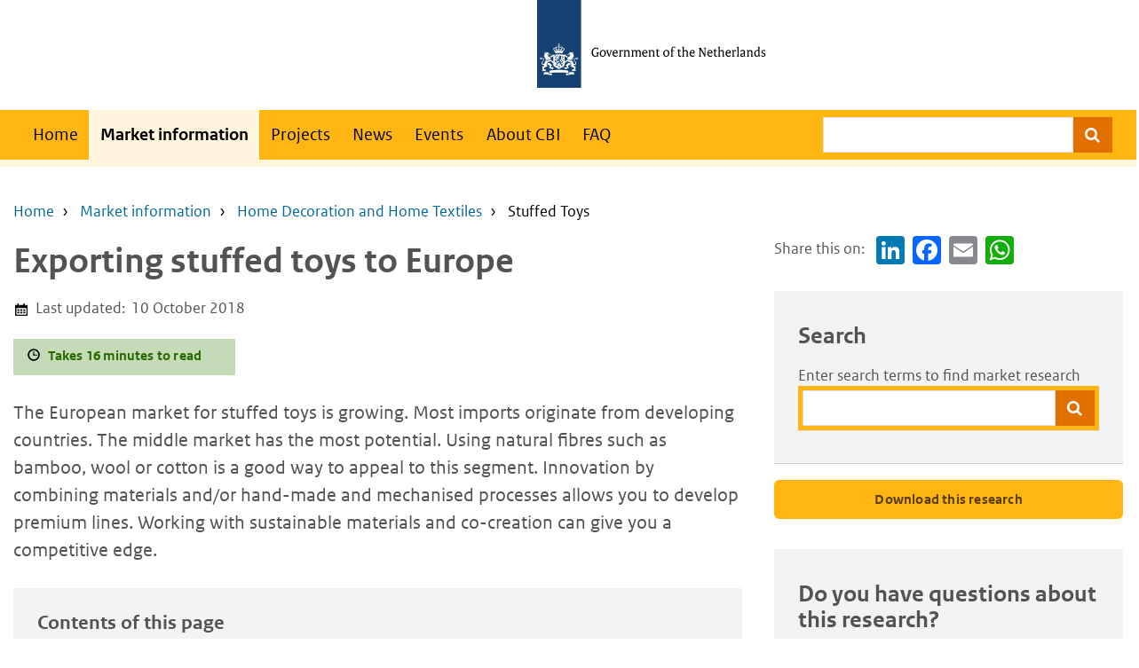

--- FILE ---
content_type: text/html; charset=UTF-8
request_url: https://www.cbi.eu/market-information/home-decoration-textiles/stuffed-toys/europe
body_size: 17293
content:
<!DOCTYPE html>
<html lang="en" dir="ltr">
  <head>
    <meta charset="utf-8" />
<noscript><style>form.antibot * :not(.antibot-message) { display: none !important; }</style>
</noscript><meta name="description" content="The European market for stuffed toys is growing. Most imports originate from developing countries. The middle market has the most potential. Using natural fibres such as bamboo, wool or cotton is a good way to appeal to this segment. Innovation by combining materials and/or hand-made and mechanised processes allows you to develop premium lines. Working with sustainable materials and co-creation can give you a competitive edge." />
<link rel="canonical" href="https://www.cbi.eu/market-information/home-decoration-textiles/stuffed-toys/europe" />
<meta name="Generator" content="Drupal 10 (https://www.drupal.org)" />
<meta name="MobileOptimized" content="width" />
<meta name="HandheldFriendly" content="true" />
<meta name="viewport" content="width=device-width, initial-scale=1.0" />
<link rel="icon" href="/themes/custom/cbi/favicon.ico" type="image/vnd.microsoft.icon" />
<script>window.a2a_config=window.a2a_config||{};a2a_config.callbacks=[];a2a_config.overlays=[];a2a_config.templates={};a2a_config.templates.email = {
    subject: "Interesting CBI page: ${title}",
    body: "I thought you might be interested in this CBI page:\n${link}"
};</script>

    <title>Exporting stuffed toys to Europe | CBI</title>
    <link rel="stylesheet" media="all" href="/sites/default/files/css/css_umMb2_H2ZqBm8D8wH4c1zWFAjVQ31cFJEcKuWMVR_VE.css?delta=0&amp;language=en&amp;theme=cbi&amp;include=eJw9i0EOAjEIAD9Uy5MMLWhIWTCUde3vTdaNl8nMYZAoHW0BXlIf4ZalNwHCGLfFqn6c_VRvqKUPJkmPO_buQeIGf_vdbFT4kyo2gGJ_odYry1wzeYOGk8tb-Jhwsm5Ou_IXVzQ3Mw" />
<link rel="stylesheet" media="all" href="/sites/default/files/css/css_PeUf1b8wpKVp_yKNMhLJijUJTbzRaNw9mZ9-s8mTRDs.css?delta=1&amp;language=en&amp;theme=cbi&amp;include=eJw9i0EOAjEIAD9Uy5MMLWhIWTCUde3vTdaNl8nMYZAoHW0BXlIf4ZalNwHCGLfFqn6c_VRvqKUPJkmPO_buQeIGf_vdbFT4kyo2gGJ_odYry1wzeYOGk8tb-Jhwsm5Ou_IXVzQ3Mw" />

    
  </head>
  <body class="path-node page-node-type-mi-research">
    <script type="text/javascript">
// <![CDATA[
(function(window, document, dataLayerName, id) {
window[dataLayerName]=window[dataLayerName]||[],window[dataLayerName].push({start:(new Date).getTime(),event:"stg.start"});var scripts=document.getElementsByTagName('script')[0],tags=document.createElement('script');
function stgCreateCookie(a,b,c){var d="";if(c){var e=new Date;e.setTime(e.getTime()+24*c*60*60*1e3),d="; expires="+e.toUTCString();f=";secure;SameSite=Strict"}document.cookie=a+"="+b+d+f+"; path=/"}
var isStgDebug=(window.location.href.match("stg_debug")||document.cookie.match("stg_debug"))&&!window.location.href.match("stg_disable_debug");stgCreateCookie("stg_debug",isStgDebug?1:"",isStgDebug?14:-1);
var qP=[];dataLayerName!=="dataLayer"&&qP.push("data_layer_name="+dataLayerName);qP.push("use_secure_cookies");isStgDebug&&qP.push("stg_debug");var qPString=qP.length>0?("?"+qP.join("&")):"";
tags.async=!0,tags.src="https://statistiek.rvo.nl/containers/"+id+".js"+qPString,scripts.parentNode.insertBefore(tags,scripts);
!function(a,n,i){a[n]=a[n]||{};for(var c=0;c<i.length;c++)!function(i){a[n][i]=a[n][i]||{},a[n][i].api=a[n][i].api||function(){var a=[].slice.call(arguments,0);"string"==typeof a[0]&&window[dataLayerName].push({event:n+"."+i+":"+a[0],parameters:[].slice.call(arguments,1)})}}(i[c])}(window,"ppms",["tm","cm"])
})(window, document, 'dataLayer', '1194e73c-3b59-464a-b5ec-0d83089b294a');
// ]]>
</script><noscript><iframe src="https://statistiek.rvo.nl/containers/1194e73c-3b59-464a-b5ec-0d83089b294a/noscript.html" title="Piwik PRO embed snippet" height="0" width="0" style="display:none;visibility:hidden" aria-hidden="true"></iframe></noscript>
    <div class="black-background-menu"></div>
    <nav id="skipnav" class="skipnav list-group">
      <a href="#main-content" class="sr-only sr-only-focusable list-group-item list-group-item-info">Skip to main content</a>
      <a href="#navbar-main" class="sr-only sr-only-focusable list-group-item list-group-item-info">Skip to main navigation</a>
    </nav>
      <div class="dialog-off-canvas-main-canvas" data-off-canvas-main-canvas>
    
	
<div class="layout-container">
			<header>
							
				
  <div id="header" class="header ">
    <div class="logo">
      <a href="/">      <img src="/themes/custom/cbi/logo.svg" alt="Government logo | to homepage" class="logo-image" />
      </a>    </div>
  </div>

			
							<nav  class="navbar-nav navbar-full navbar-branded" id="navbar-main">
											<div class="buttons">
							<button class="navbar-toggler icon-menu" type="button" data-toggle="collapse" data-target="#navbarResponsive" aria-controls="navbarResponsive" aria-expanded="false" aria-label="Toggle navigation">Menu
								<span class="sr-only">Collapsed</span>
							</button>
						</div>
						<div  class="container navbar-toggleable-md">
							<div class="row">      <div id="block-cbi-main-menu">
              
    <h2 class="visually-hidden" id="block-cbi-main-menu-menu">Main navigation</h2>
    
          
              <ul class="nav navbar-nav">
                    <li class="nav-item">
                          <a href="/" class="nav-link" data-drupal-link-system-path="&lt;front&gt;">Home</a>
              </li>
                <li class="nav-item menu-item--collapsed is-active">
                          <a href="/market-information" class="nav-link is-active" data-drupal-link-system-path="node/2">Market information</a>
              </li>
                <li class="nav-item">
                          <a href="/projects" class="nav-link" data-drupal-link-system-path="node/2217">Projects</a>
              </li>
                <li class="nav-item">
                          <a href="/news" class="nav-link" data-drupal-link-system-path="node/2216">News</a>
              </li>
                <li class="nav-item">
                          <a href="/events" class="nav-link" data-drupal-link-system-path="node/2215">Events</a>
              </li>
                <li class="nav-item menu-item--collapsed">
                          <a href="/about" class="nav-link" data-drupal-link-system-path="node/1280">About CBI</a>
              </li>
                <li class="nav-item">
                          <a href="/faq" title="Frequently Asked Questions" class="nav-link" data-drupal-link-system-path="node/2152">FAQ</a>
              </li>
        </ul>
  


  </div>

  
								<div class="search-block">        <div id="block-zoeken">


  
            <div class="field field--name-body content-item"><div class="container">
<form action="/search" method="get" maxlength="128"><input class="search-box" name="search" type="text"><button class="fa fa-search search-button form-submit" data-drupal-selector="edit-submit-search" id="edit-submit-search" type="submit" value="Search"><span class="sr-only">Search</span></button></form>
</div>
</div>
      
</div>

  </div>
							</div>
						</div>
									</nav>
			
			
										
												<div class="visual-wrapper">
						        <div class="views-element-container herobanner-container" id="block-views-block-visual-block-1">


  <div><div class="js-view-dom-id-4ad838409e163d567312bdbfcd13d63602d87779ce037d8557e386e495bd1762">
  
  
  

  
  
  

      <div class="hero-banner"></div>

    

  
  

  
  
</div>
</div>

</div>

  
					</div>
							
												<div  class="container navbar-toggleable-md">
						<div class="breadcrumb-container">
							        <div id="block-cbi-breadcrumbs">


    <ul class="breadcrumb ">
      <li class="breadcrumb-item">
              <a href="/">Home</a>
          </li>
      <li class="breadcrumb-item">
              <a href="/market-information">Market information</a>
          </li>
      <li class="breadcrumb-item">
              <a href="/market-information/home-decoration-home-textiles">Home Decoration and Home Textiles</a>
          </li>
      <li class="breadcrumb-item">
              Stuffed Toys
          </li>
  </ul>

</div>

  
						</div>
					</div>
									</header>
	
			<main role="main" class="content wrapper" id="main-content">
			<div class="container">
				<div class="content-container row">
					<div class="layout-content col-xs-12">
						      <div data-drupal-messages-fallback class="hidden"></div>
  <div id="block-cbi-content">


  <article>
	<div class="list--socials-sm">
		<div class="row">
			<div class="col-12">
				<span class="a2a_kit a2a_kit_size_32 addtoany_list" data-a2a-url="https://www.cbi.eu/market-information/home-decoration-textiles/stuffed-toys/europe" data-a2a-title="Exporting stuffed toys to Europe"><ul class="list--socials"><li>Share this on: </li><li><a class="a2a_button_linkedin"></a></li><li><a class="a2a_button_facebook"></a></li><li><a class="a2a_button_email" href="/contact"></a></li><li><a class="a2a_button_whatsapp"></a></li></ul></span>

			</div>
		</div>
	</div>

	
		

	
	<div>
		
<div  class="row">
    
<div  class="col-md-8 col-xs-12">
      
            <div class="field field--name-title content-item"><h1 class="page-title">Exporting stuffed toys to Europe</h1></div>
      
<div  class="label-icon label-updated-date">
  <span>Last updated: </span>
    
            <div class="field field--name-field-mi-research-updated-date content-item"><time datetime="2018-10-10T14:00:00Z">10 October 2018</time>
</div>
      
  </div>
<div  class="alert--success alert--success-readtime">
    
<span  class="label-icon label-readtime">
    
            <div content="16" class="field field--name-field-mi-research-read-time content-item">Takes  16 minutes to read</div>
      
  </span>
  </div>
            <div class="field field--name-body content-item"><div class="toc-filter"><p class="is-leader">The European market for stuffed toys is growing. Most imports originate from developing countries. The middle market has the most potential. Using natural fibres such as bamboo, wool or cotton is a good way to appeal to this segment. Innovation by combining materials and/or hand-made and mechanised processes allows you to develop premium lines. Working with sustainable materials and co-creation can give you a competitive edge.</p>

<p>
<div class="toc toc-tree">

          <h3>Contents of this page</h3>
  
    
      <ol class="decimal">
  
      <li>
      <a href="#product-description">Product description</a>
          </li>
      <li>
      <a href="#which-european-markets-offer-opportunities-for-exporters-of-stuffed-toys">Which European markets offer opportunities for exporters of stuffed toys?</a>
          </li>
      <li>
      <a href="#what-trends-offer-opportunities-on-the-european-market-for-stuffed-toys">What trends offer opportunities on the European market for stuffed toys?</a>
          </li>
      <li>
      <a href="#what-requirements-should-stuffed-toys-comply-with-to-be-allowed-on-the-european-market">What requirements should stuffed toys comply with to be allowed on the European market?</a>
          </li>
      <li>
      <a href="#what-additional-requirements-do-buyers-often-have">What additional requirements do buyers often have?</a>
          </li>
      <li>
      <a href="#what-are-the-requirements-for-niche-markets">What are the requirements for niche markets?</a>
          </li>
      <li>
      <a href="#what-competition-do-you-face-on-the-european-stuffed-toys-market">What competition do you face on the European stuffed toys market?</a>
          </li>
      <li>
      <a href="#through-what-channels-can-you-put-stuffed-toys-on-the-european-market">Through what channels can you put stuffed toys on the European market?</a>
          </li>
      <li>
      <a href="#what-are-the-end-market-prices-for-stuffed-toys">What are the end-market prices for stuffed toys?</a>
          </li>
  
      </ol>
  

</div>

</p>

<h2 id="product-description"><span>1. </span>Product description</h2>

<p>Stuffed toys are products made out of textile fabrics or yarns and stuffed with a soft material, intended for use in play by children. They come in many different forms, often resembling animals, human beings, legendary creatures, cartoon characters or inanimate objects. Stuffed toys are also known as plush toys, plushies, stuffed animals, soft toys or cuddly toys.</p>

<p>This study uses the following codes to indicate trade in stuffed toys:</p>

<p><strong>Table 1: Product codes</strong></p>

<table>
	<tbody>
		<tr>
			<td>
			<p>Harmonised System (HS)</p>
			</td>
			<td>
			<p>Prodcom</p>
			</td>
			<td>
			<p>Description</p>
			</td>
		</tr>
		<tr>
			<td>
			<p>9503 0041</p>
			</td>
			<td>
			<p>&nbsp;</p>
			</td>
			<td>
			<p>Stuffed toys representing animals or non-human creatures</p>
			</td>
		</tr>
		<tr>
			<td>
			<p>&nbsp;</p>
			</td>
			<td>
			<p>32 40 12 00</p>
			</td>
			<td>
			<p>Toys representing animals or non-human creatures</p>
			</td>
		</tr>
	</tbody>
</table>

<h3>Quality</h3>

<h4>Functionality</h4>

<p>Stuffed toys are often used as comfort objects and are popular gifts. Although they are designed for children, stuffed toys don’t have to be exclusively intended for playing purposes. They can have a decorative function as well, in which case they can be used for display or collecting.</p>

<h4>Material</h4>

<p>Common textiles used for stuffed toys are plain cloth and pile textiles, such as plush or terrycloth. Knitted or crocheted stuffed toys made out of woollen, acrylic or cotton yarn have also gained in popularity. Common stuffing materials are synthetic fibre wadding, cotton wadding, straw, woodwool, plastic pellets or beans.</p>

<h4>Design</h4>

<p>The quality and finishing of the material is especially important for the middle and high-end market, as this largely determines the toy’s appearance. The finishing of your toys is key.</p>

<h3>Labelling</h3>

<p>External packaging labels for stuffed toys should include: producer, consignee, composition, size, number of pieces, box identification, total number of boxes, and net and gross weight.</p>

<p>The most important information on the product or packing labels of stuffed toys is: composition, size, origin and care labelling. For more information, refer to the chapter on buyer requirements.</p>

<h3>Packaging</h3>

<p>You should pack stuffed toys according to the importer’s instructions. Packaging usually consists of plastic wrapping to protect the fabric from water, solar radiation and staining. It should be easily manageable in terms of size and weight and ideally fit together on European pallets. If in doubt, check the dimensions with your buyer.</p>

<p>Some buyers may require special consumer packaging for display in shops. If you have access to a type of packaging that matches your chosen market segment, advertise the different possibilities you can offer.</p>

<h2 id="which-european-markets-offer-opportunities-for-exporters-of-stuffed-toys"><span>2. </span>Which European markets offer opportunities for exporters of stuffed toys?</h2>

<p>European imports of stuffed toys are growing. Around ⅔ of these imports come from developing countries. Europe’s main importers of stuffed toys are the United Kingdom and Germany. The strong performance of products from developing countries makes them especially interesting target markets.</p>

<p>(!) The European production and consumption statistics cover toys representing animals or non-human creatures in general, because the data do not differentiate between stuffed and non-stuffed toys.</p>

<h3>Where is consumer demand located?</h3>

<ul>
	<li>European demand for toys representing animals or non-human creatures increased between 2012 and 2016. With an average annual growth rate of 9.0%, it reached €1.6&nbsp;billion in 2016.</li>
	<li>European demand for toys representing animals or non-human creatures is highest in the United Kingdom at €421 million. Germany follows with €236 million and France with €197&nbsp;million.</li>
</ul>

<h3>What is the role of European production in supplying European demand?</h3>

<ul>
	<li>European demand for toys representing animals or non-human creatures is considerably higher than its production. This drives the need for imports, making Europe an interesting market for toys representing animals or non-human creatures.</li>
	<li>European production of toys representing animals or non-human creatures was fairly stable around €90 million between 2012 and 2016.</li>
	<li>Germany is responsible for around ⅔ of European production, France for about ⅓.</li>
</ul>

<h3>Which countries are most interesting in terms of imports from developing countries?</h3>

<p><div id="hc_container_alinea_figure_1" class="chart"><!-- CHART: 'figure_1' --></div></p>

<p><div id="hc_container_alinea_figure_2" class="chart"><!-- CHART: 'figure_2' --></div></p>

<p><div id="hc_container_alinea_figure_3" class="chart"><!-- CHART: 'figure_3' --></div></p>

<ul>
	<li>European imports of stuffed toys increased from €879 million in 2012 to €1.2 billion in 2016. This corresponds to an average annual growth rate of 8.9%.</li>
	<li>In the coming years, European imports are expected to keep growing moderately.</li>
	<li>Developing countries are Europe’s main source for stuffed toy imports. They supply around ⅔, amounting to €836 million in 2016. This share is predicted to stay stable in the coming years.</li>
	<li>In reality, many of the stuffed toy exports from Western European countries are re-exports of products manufactured in developing countries.</li>
	<li>The United Kingdom is Europe’s leading importer of stuffed toys, with €271&nbsp;million in 2016. Germany follows with €212 million.</li>
	<li>These countries are also leading when it comes to imports from developing countries – especially the United Kingdom, which sources 92% of its stuffed toy imports from developing countries!</li>
	<li>The strong performance of developing country suppliers in the United Kingdom and Germany is evidenced further by strong increases between 2012 and 2016. These countries upped their imports from developing countries by €62 million and €38 million respectively.</li>
	<li>China is Europe’s leading supplier of stuffed toys with 57% in 2016. Other leading developing country suppliers are Indonesia (3.9%), Vietnam (3.6%), Tunisia (0.8%) and Sri Lanka (0.8%).</li>
</ul>

<section class="simple-box"><div class="card--success">
<h3>Tips:</h3>

<ul>
	<li>Study your options in the United Kingdom and Germany. Their strong imports of products from developing countries make them especially interesting markets.</li>
	<li>The upcoming <a href="https://europa.eu/newsroom/highlights/special-coverage/brexit_en">Brexit</a> (the United Kingdom leaving the European Union) has decreased the value of the British Pound. As a result, more British buyers have started importing directly from developing countries, rather than buying from European importers. However, as the situation is still fluid and insecure, you should keep a close watch on the developments.</li>
	<li>Compare your products and company to the strong competition from China, as well as Indonesia, Vietnam, Tunisia and Sri Lanka. You can use <a href="http://www.trademap.org/">ITC Trademap</a> to find exporters per country. You can compare on market segment, price, quality and target countries.</li>
</ul>
</div></section>

<h3>What role do exports play in supplying European demand?</h3>

<p><div id="hc_container_alinea_figure_4" class="chart"><!-- CHART: 'figure_4' --></div></p>

<ul>
	<li>European stuffed toy exports consist mainly of trade within Europe.</li>
	<li>Germany (€103 million), Belgium (€93 million) and the Netherlands (81 million) are Europe’s leading stuffed toy exporters. This illustrates these countries’ roles as trade hubs within Europe.</li>
</ul>

<h3>What is the effect of real private consumption expenditure on European demand?</h3>

<p><div id="hc_container_alinea_figure_5" class="chart"><!-- CHART: 'figure_5' --></div></p>

<ul>
	<li>Private consumption expenditure is an important indicator for the European home decoration market. The sector is closely linked to economic conditions. When money is tight, consumers postpone buying non-essential items until they have enough disposable income.</li>
	<li>Between 2017 and 2019, European private consumption expenditure is expected to increase. This means that consumption of decorative products is likely to rise. Especially in emerging markets, consumers will have more money available to spend on decorating the home. Consumers in mature markets already spend a fair amount of money on decoration, so growth in their consumption will be moderate.</li>
</ul>

<h2 id="what-trends-offer-opportunities-on-the-european-market-for-stuffed-toys"><span>3. </span>What trends offer opportunities on the European market for stuffed toys?</h2>

<h3>Collecting</h3>

<p>A major consumer trend in home decoration, and especially relevant for stuffed toys, is the urge to collect. Consumers want to own complete sets of items, such as wall plates or figurines. This trend also applies to stuffed toys. They are collected and used depending on the mood of the consumer or the occasion (such as Christmas). Consumers may collect various stuffed toys according to style or brand, also for decoration purposes.</p>

<section class="simple-box"><div class="card--success">
<h3>Tip:</h3>

<ul>
	<li>Offer choice to give consumers sufficient options to develop their own, personal collections.</li>
</ul>
</div></section>

<h3>Sustainability</h3>

<p>Consumers and designers are shifting their preferences towards more sustainable choices, especially in the mid-high market segment. There is an increasing concern and awareness of the negative impacts of production and consumption. This is driving the popularity of sustainability labels and commitments in the textile industry.</p>

<p>For stuffed toys, sustainability does not lead to immediate price differentiation and specific communication of the added value remains indirect. However, sustainable options do find a ready market.</p>

<div>
<section class="simple-box"><div class="card--success">
<h3>Tips:</h3>

<ul>
	<li>Communicate the socially and environmentally sustainable aspects of your toys clearly.</li>
	<li>For more information, see our special study on <a href="https://www.cbi.eu/market-information/home-decoration-textiles/trend-special/sustainability/">sustainability</a>.</li>
</ul>
</div></section>
</div>

<h3>Co-creation</h3>

<p>European buyers are increasingly trying to distinguish themselves from their competitors. To do so, they focus on their own image and design. They look for producers they can cooperate with to develop their own products, so-called ‘co-creation’. This makes it extra important to showcase your special skills, production techniques and the variety of raw materials you work with.</p>

<section class="simple-box"><div class="card--success">
<h3>Tips:</h3>

<ul>
	<li>Make sure your collection showcases the different materials and production techniques you have to offer.</li>
	<li>Emphasise the story behind your product in your promotion strategy.</li>
	<li>Consider a co-creation strategy to develop innovative products.</li>
	<li>Consider working together with producers of complementary home textile products, to create a more coherent collection.</li>
</ul>
</div></section>

<h3>Smaller quantities and shorter lead times</h3>

<p>European buyers change their collection at an increasing pace. As a result, they are looking for shorter lead times and smaller minimum orders. This is a distinct advantage for small to medium-sized producers like you, since you are more flexible and can generally supply smaller quantities than bigger producers.</p>

<section class="simple-box"><div class="card--success">
<h3>Tip:</h3>

<ul>
	<li>If you are flexible in production and can supply smaller quantities, emphasise this in your promotion.</li>
</ul>
</div></section>

<p>For more information, see our study about <a href="http://www.cbi.eu/market-information/home-decoration-textiles/trends">trends for Home Decoration &amp; Home Textiles</a>.</p>

<h2 id="what-requirements-should-stuffed-toys-comply-with-to-be-allowed-on-the-european-market"><span>4. </span>What requirements should stuffed toys comply with to be allowed on the European market?</h2>

<h3>What legal and non-legal requirements must your product comply with?</h3>

<h4>Toy Safety Directive</h4>

<p>The European Union has set specific requirements for toys in the <a href="http://eur-lex.europa.eu/legal-content/EN/TXT/?uri=CELEX:02009L0048-20140721&amp;locale=en">Toy Safety Directive</a>. Stuffed toys need CE marking to be allowed onto the European market. CE marking shows that a product has been assessed before being put on the market and that it meets European safety, health and environmental protection requirements.</p>

<section class="simple-box"><div class="card--success">
<h3>Tips:</h3>

<ul>
	<li>Study how to meet the requirements of the <a href="https://ec.europa.eu/growth/sectors/toys/safety_en">Toy Safety Directive</a>. For more information, see the <a href="https://ec.europa.eu/growth/sectors/toys/safety/guidance_en">guidance on toy safety</a>.</li>
	<li>To affix CE marking to your products, follow the steps outlined&nbsp;at <a href="https://ec.europa.eu/growth/single-market/ce-marking/manufacturers_en">CE marking for manufacturers</a>. This provides instructions per product group. For more information, see <a href="https://publications.europa.eu/en/publication-detail/-/publication/90058baa-00c8-4f33-973d-b4c48158be96">CE marking for the toy industry</a>.</li>
</ul>
</div></section>

<h4>General product safety</h4>

<p>The European Union’s <a href="http://ec.europa.eu/consumers/consumers_safety/product_safety_legislation/general_product_safety_directive/index_en.htm">General Product Safety Directive</a> applies to all consumer products, including stuffed toys. It states that all products marketed in Europe must be safe to use.</p>

<section class="simple-box"><div class="card--success">
<h3>Tips:</h3>

<ul>
	<li>Read more about the <a href="https://ec.europa.eu/info/general-product-safety-directive_en">General Product Safety Directive</a>.</li>
	<li>Also use your common sense to ensure normal use of your product does not cause any danger.</li>
	<li>The <a href="http://ec.europa.eu/consumers/consumers_safety/safety_products/rapex/alerts/main/?event=main.search">RAPEX database</a> lists products that the European Union has rejected at the border, or withdrawn from the market. Check the database for similar products for an idea of what issues may arise.</li>
</ul>
</div></section>

<h4>Restricted chemicals: REACH</h4>

<p>The <a href="http://ec.europa.eu/environment/chemicals/reach/reach_en.htm">REACH</a> regulation lists restricted chemicals in products that are marketed in Europe. For example, REACH restricts the use of azo dyes and certain flame retardants in textile products.</p>

<section class="simple-box"><div class="card--success">
<h3>Tips:</h3>

<ul>
	<li>The European Chemical Agency provides useful information and tips on REACH. See for instance <a href="https://echa.europa.eu/substances-restricted-under-reach">REACH Annex XVII</a> for a list of all restricted chemicals. Also check out the <a href="http://echa.europa.eu/contact/helpdesk-contact-form/enquiry-on-reach-from-non-eu-countries">information on REACH for companies established outside Europe</a> and the <a href="http://echa.europa.eu/support/qas-support/browse">Questions &amp; Answers on REACH</a>.</li>
	<li>Follow new developments in the field of flame retardants, as new alternatives are being developed. You can do so for instance through the&nbsp;<a href="http://www.flameretardants.eu/">European Flame Retardants Association</a> (EFRA).</li>
</ul>
</div></section>

<h4>Textile Regulation</h4>

<p>According to the European Union’s&nbsp;<a href="http://ec.europa.eu/growth/sectors/fashion/textiles-clothing/legislation/index_en.htm">Textile Regulation</a>, textile products should be labelled or marked to indicate their fibre composition. These labels should be durable and tear-resistant, securely attached, easily legible, visible and accessible.</p>

<section class="simple-box"><div class="card--success">
<h3>Tip:</h3>

<ul>
	<li>For more information, see the <a href="https://ec.europa.eu/docsroom/documents/9808/attachments/1/translations/en/renditions/pdf">Frequently Asked Questions about the Textile Regulation</a>.</li>
</ul>
</div></section>

<h4>Packaging legislation</h4>

<p>Europe has specific <a href="http://ec.europa.eu/environment/waste/packaging/index_en.htm">packaging and packaging waste legislation</a>. Among other things, it restricts the use of certain heavy metals. Europe also has <a href="http://ec.europa.eu/food/plant/plant_health_biosecurity/non_eu_trade/wood_packaging_dunnage/index_en.htm">requirements for wood packaging materials</a> (WPM) used for transport, such as packing cases, boxes, crates, drums, (box) pallets and dunnage.</p>

<section class="simple-box"><div class="card--success">
<h3>Tip:</h3>

<ul>
	<li>Read more in the <a href="https://ec.europa.eu/food/sites/food/files/plant/docs/ph_biosec_trade-non-eu_overview_eu_rules.pdf">overview of EU rules on wood packaging material</a>.</li>
</ul>
</div></section>

<h2 id="what-additional-requirements-do-buyers-often-have"><span>5. </span>What additional requirements do buyers often have?</h2>

<h3>Sustainability</h3>

<p>Social and environmental sustainability make your products stand out on the European market. Think of sustainable raw materials and production processes. European buyers increasingly demand the following certification schemes:</p>

<ul>
	<li><a href="http://www.amfori.org/content/amfori-bsci">Business Social Compliance Initiative (BSCI)</a>: European retailers developed this initiative to improve social conditions in sourcing countries. They expect their suppliers to comply with the BSCI Code of Conduct. To prove compliance, the importer can request an audit of your production process. Once a company has been audited, it is included in a database for all BSCI participants.</li>
	<li><a href="http://www.ethicaltrade.org/">Ethical Trading Initiative (ETI)</a>: This initiative&nbsp;is an alliance of companies, trade unions and voluntary organisations. It aims to improve the working lives of people across the globe that make or grow consumer goods.</li>
</ul>

<p>You can use standards such as <a href="http://www.iso.org/iso/home/standards/management-standards/iso14000.htm">ISO 14001</a> and <a href="http://www.standardsmap.org/quick-scan?standards=58&amp;shortlist=58&amp;product=Any&amp;origin=Any&amp;market=Any&amp;cbi=">SA 8000</a> to read up on sustainable options. However, only niche market buyers demand compliance with such standards.</p>

<section class="simple-box"><div class="card--success">
<h3>Tips:</h3>

<ul>
	<li>Optimise your sustainability performance. Reading up on the issues included in the initiatives will give you an idea of what to focus on.</li>
	<li>Buyers appreciate a good story. If you can show that you value your company’s environmental and/or social performance, this may be a competitive advantage. You can do this, for instance, with a self-assessment like the <a href="http://www.amfori.org/resource/bsci-system-2015-self-assessment-producers-20">BSCI Self-Assessment for Producers</a>, or a code of conduct such as the <a href="http://www.amfori.org/resource/amfori-bsci-code-conduct-2014-%E2%80%93-poster-english-version">BSCI Code of Conduct</a> and the&nbsp;<a href="http://www.ethicaltrade.org/eti-base-code">ETI base code</a>.</li>
	<li>For more information, see our special study on <a href="http://www.cbi.eu/market-information/home-decoration-textiles/trend-special/sustainability/">sustainability in the home sector</a>.</li>
</ul>
</div></section>

<h2 id="what-are-the-requirements-for-niche-markets"><span>6. </span>What are the requirements for niche markets?</h2>

<h3>Fair trade</h3>

<p>The concept of fair trade supports fair pricing and improved social conditions for producers and their communities. Especially when the production of your toys is labour-intensive, for example hand-knotting, fair trade certification can give you a competitive advantage.</p>

<h3>Common fair trade certifications are from:</h3>

<ul>
	<li><a href="http://wfto.com/">World Fair Trade Organisation</a> (WFTO)</li>
	<li><a href="http://www.fairtrade.net">Fairtrade International</a></li>
	<li><a href="http://www.fairforlife.org/">Fair For Life</a></li>
</ul>

<section class="simple-box"><div class="card--success">
<h3>Tips:</h3>

<ul>
	<li>Ask buyers what they are looking for. Especially in the fair trade sector, you can use the story behind your product for marketing purposes.</li>
	<li>Check the <a href="http://www.standardsmap.org/identify">ITC Standards Map database</a> for more information on voluntary standards and their requirements, including fair production.</li>
</ul>
</div></section>

<h3>Sustainable textile certification</h3>

<p>Across the home sector, sustainability is gaining ground. Although the actual use of certification is still not widespread in home textiles, there is an increasing interest from buyers.</p>

<p>The <a href="http://www.global-standard.org/">Global Organic Textile Standard</a> (GOTS) ensures environmental and social responsibility throughout the production chain. To qualify, textile products must contain &gt;70% organic fibres.</p>

<p><a href="https://www.oeko-tex.com/en/business/certifications_and_services/ots_100/ots_100_start.xhtml">OEKO-TEX</a>&nbsp;Standard 100 certification guarantees no hazardous chemicals were used during production.</p>

<p>The&nbsp;<a href="http://ec.europa.eu/environment/ecolabel/index_en.htm">EU Ecolabel</a>&nbsp;for textiles focuses on minimising environmental impact at the manufacturing stage.</p>

<section class="simple-box"><div class="card--success">
<h3>Tips:</h3>

<ul>
	<li>Read more on <a href="http://www.standardsmap.org/review.aspx?standards=30">GOTS</a>, <a href="http://www.standardsmap.org/review.aspx?standards=160">OEKO-TEX</a> and the <a href="http://www.standardsmap.org/review.aspx?standards=140">EU Ecolabel</a> in the ITC Standards Map.</li>
	<li>Determine which certification programme would be the best fit for you and apply if possible.</li>
</ul>
</div></section>

<p>For more information, see our study about <a href="http://www.cbi.eu/market-information/home-decoration-textiles/buyer-requirements">buyer requirements for Home Decoration &amp; Home Textiles</a>.</p>

<h2 id="what-competition-do-you-face-on-the-european-stuffed-toys-market"><span>7. </span>What competition do you face on the European stuffed toys market?</h2>

<p>The competition for stuffed toys does not differ significantly from the sector in general.&nbsp;Refer to our <a href="https://www.cbi.eu/market-information/home-decoration-textiles/doing-business/">10 tips for doing business with European buyers</a>.</p>

<h2 id="through-what-channels-can-you-put-stuffed-toys-on-the-european-market"><span>8. </span>Through what channels can you put stuffed toys on the European market?</h2>

<p>The market channels and segments for stuffed toys do not differ significantly from the sector in general.</p>

<h3>Market channels</h3>

<p>Stuffed toys can be found in a wide variety of shops, ranging from low-end discounters to high-end boutiques. A lot of shops that are not specialised in home textiles or toys also sell stuffed toys, since they are very popular as (small) gifts. Think for instance of gift shops, bookstores and department stores. In the low-end segment, stuffed toys are even sold at supermarkets and petrol stations.</p>

<p>The channels through which stuffed toys are put on the market follow the traditional patterns: import via importers/wholesalers that supply to retailers, and larger retail chains that import themselves. More and more smaller retailers start buying directly from the supplier, especially when it concerns the more high-end stuffed toys.</p>

<section class="simple-box"><div class="card--success">
<h3>Tip:</h3>

<ul>
	<li>For more information about trading directly with smaller retailers, see our special study about <a href="https://www.cbi.eu/market-information/home-decoration-textiles/trend-special/alternative-distribution-channels/">alternative distribution channels</a>.</li>
</ul>
</div></section>

<h4>E-commerce</h4>

<p>E-commerce in home textiles is increasing and can help you reach a broader range of customers. Retailers often combine online and offline channels. Consumers research and purchase products online, shopping around and comparing prices on home textile items. Small (gift) items like stuffed toys are especially suitable for this. To supply e-commerce you must be able to work with individual packing and labelling, as well as limited minimum orders.</p>

<section class="simple-box"><div class="card--success">
<h3>Tips:</h3>

<ul>
	<li>See our special study about <a href="http://www.cbi.eu/market-information/home-decoration-textiles/trend-special/e-commerce">e-commerce in Home Decoration &amp; Home Textiles</a> for more information.</li>
	<li>Target online business-to-consumer retailers if you can meet the additional requirements.</li>
</ul>
</div></section>

<h4>Trade associations and fairs</h4>

<p>These trade associations and fairs are useful sources for finding trading partners in Europe:</p>

<ul>
	<li><a href="http://ambiente.messefrankfurt.com">Ambiente</a>, Frankfurt, February</li>
	<li><a href="http://www.euratex.eu/">EURATEX</a>, European Apparel and Textile Confederation</li>
	<li><a href="http://heimtextil.messefrankfurt.com">Heimtextil</a>, Frankfurt, January</li>
	<li><a href="http://www.maison-objet.com/">Maison et Objet</a>, Paris, January and September</li>
	<li><a href="https://www.spielwarenmesse.de/language/1/">Spielwarenmesse</a>, Nuremberg, January</li>
</ul>

<h3>Market segments</h3>

<p>Stuffed toys are mainly marketed within the lower and middle market segments of the European market. Stuffed toys for the low-end market are characterised by high-volume supplies, with low prices and margins. Stuffed toys in the middle market are fashionable products (mid-low) or added-value products (mid-high).</p>

<p>Chinese high-volume suppliers dominate the lower end of the market. The middle market offers you the most opportunities, especially if you use natural fibres such as bamboo. Innovation by combining materials and/or hand-made and mechanised processes is the way to develop premium lines in a predominantly middle market.</p>

<h2 id="what-are-the-end-market-prices-for-stuffed-toys"><span>9. </span>What are the end-market prices for stuffed toys?</h2>

<p>Table 2 gives an overview of the indicative prices of stuffed toys in the low, middle and high market segments. ‘Indicative’ is key here, since prices for toys vary depending on manufacturing technique, material, size, design, brand and other ways of value addition.</p>

<p><strong>Table 2: Indicative consumer prices of stuffed toys</strong></p>

<table>
	<tbody>
		<tr>
			<td>
			<p>&nbsp;</p>
			</td>
			<td>
			<p>Low-end</p>
			</td>
			<td>
			<p>Middle-end</p>
			</td>
			<td>
			<p>High-end</p>
			</td>
		</tr>
		<tr>
			<td>
			<p>Stuffed toys</p>
			</td>
			<td>
			<p>€2-€15</p>
			</td>
			<td>
			<p>€20-€95</p>
			</td>
			<td>
			<p>€ 100 onwards</p>
			</td>
		</tr>
	</tbody>
</table>

<p>The European consumer price of your toys is around 4-6.5 times your selling price. Shipping, import and handling add 15-20%. Wholesalers account for a further 50-90% mark-up. Retailers may add another 90-150% to the price. Finally, European VAT percentages range from 18% in Malta to 27% in Sweden.</p>

<p>Your original selling price depends heavily on the availability and cost of raw materials. For example, the average prices of cotton have fluctuated considerably in recent years. Occasional increases in the price of raw materials are not directly passed on to the consumer, but do put pressure on exporters, importers and retailers’ margins.</p>

<section class="simple-box"><div class="card--success">
<h3>Tips:</h3>

<ul>
	<li>The value perception of your product in the chosen segment determines its price. The quality and price of your toys must match what is expected in your chosen target segment. To determine your price, study consumer prices in your target segment and adjust your price accordingly.</li>
	<li>Understand your segment. Offer a correct marketing mix to meet consumer expectations. Adapt your business model to your position on the market.</li>
</ul>
</div></section>

<p>Please review our <a href="https://www.cbi.eu/disclaimer/">market information disclaimer</a>.</p>

<section class="simple-box"><div class="card--neutral">
<p>Follow us for the latest updates<ul class="list--socials">
  <li>
    <a href="https://www.facebook.com/CBI.EU" target="_blank" rel="noopener">
      <span class="visually-hidden">(opens in a new tab)</span>
      <svg class="icon" enable-background="new 0 0 32 32" height="32" id="Layer_1" version="1.0" viewbox="0 0 32 32" width="32" xml:space="preserve" xmlns="http://www.w3.org/2000/svg" xmlns:xlink="http://www.w3.org/1999/xlink">
        <g><path d="M32,30c0,1.104-0.896,2-2,2H2c-1.104,0-2-0.896-2-2V2c0-1.104,0.896-2,2-2h28c1.104,0,2,0.896,2,2V30z" fill="#3B5998"/><path d="M22,32V20h4l1-5h-5v-2c0-2,1.002-3,3-3h2V5c-1,0-2.24,0-4,0c-3.675,0-6,2.881-6,7v3h-4v5h4v12H22z" fill="#FFFFFF" id="f"/></g><g/><g/><g/><g/><g/><g/></svg>
      <span class="sr-only">Facebook</span>
    </a>
  </li>
  <li>
    <a href="https://www.linkedin.com/company/cbi-transforming-trade-together/" target="_blank" rel="noopener">
      <span class="visually-hidden">(opens in a new tab)</span>
      <svg class="icon" enable-background="new 0 0 32 32" height="32" id="Layer_1" version="1.0" viewbox="0 0 32 32" width="32" xml:space="preserve" xmlns="http://www.w3.org/2000/svg" xmlns:xlink="http://www.w3.org/1999/xlink">
        <g><path d="M32,30c0,1.104-0.896,2-2,2H2c-1.104,0-2-0.896-2-2V2c0-1.104,0.896-2,2-2h28c1.104,0,2,0.896,2,2V30z" fill="#007BB5"/><g><rect fill="#FFFFFF" height="14" width="4" x="7" y="11"/><path d="M20.499,11c-2.791,0-3.271,1.018-3.499,2v-2h-4v14h4v-8c0-1.297,0.703-2,2-2c1.266,0,2,0.688,2,2v8h4v-7    C25,14,24.479,11,20.499,11z" fill="#FFFFFF"/><circle cx="9" cy="8" fill="#FFFFFF" r="2"/></g>
        </g><g/><g/><g/><g/><g/><g/></svg>
      <span class="sr-only">LinkedIn</span>
    </a>
  </li>
  <li>
    <a href="/news/rss">
      <svg class="icon" id="Layer_1" data-name="Layer 1" xmlns="http://www.w3.org/2000/svg" viewbox="0 0 32 32">
        <defs>
          <style>
            .cls-1 {
              fill: #ea7819;
            }
            .cls-2 {
              fill: #fff;
            }
          </style>
        </defs>
        <title>rss</title>
        <g id="g2989"><rect id="rect2989" class="cls-1" width="32" height="32" rx="1.97"/><path id="path3844" class="cls-2" d="M5.07,16.69a10.14,10.14,0,0,1,7.23,3,10.26,10.26,0,0,1,3,7.28H19.5A14.48,14.48,0,0,0,5.07,12.48v4.21Zm0-7.46A17.72,17.72,0,0,1,22.73,27h4.21A21.94,21.94,0,0,0,5.07,5ZM10.9,24A2.92,2.92,0,1,1,8,21.13,2.92,2.92,0,0,1,10.9,24Z" transform="translate(0 0)"/></g>
      </svg>
      <span class="sr-only">RSS</span>
    </a>
  </li>
</ul>
</p>
</div></section></div></div>
      
  </div>
<div  class="col-md-4 col-xs-12">
    <span class="a2a_kit a2a_kit_size_32 addtoany_list" data-a2a-url="https://www.cbi.eu/market-information/home-decoration-textiles/stuffed-toys/europe" data-a2a-title="Exporting stuffed toys to Europe"><ul class="list--socials"><li>Share this on: </li><li><a class="a2a_button_linkedin"></a></li><li><a class="a2a_button_facebook"></a></li><li><a class="a2a_button_email" href="/contact"></a></li><li><a class="a2a_button_whatsapp"></a></li></ul></span>
<div class="views-element-container"><div class="search-view card--item card--neutral view view-eva view-search-block view-id-search_block view-display-id-eva_search_block js-view-dom-id-8209b3fe80b0e1e609b50c1d6b16b7880d9b4f823cb421dfd51b063f2b39f958">
  
    

      <header>
      <h2>Search</h2>
<p>Enter search terms to find market research</p>
    </header>
  
  

      <div><div><div><div class="container">
<form action="/search" method="get" maxlength="128"><input class="search-box" name="search" type="text"><button class="fa fa-search search-button form-submit" data-drupal-selector="edit-submit-search" id="edit-submit-search" type="submit" value="Search"><span class="sr-only">Search</span></button></form>
</div>
</div></div></div>

  
  

  
  

  
  </div>
</div>
<div class="views-element-container"><div class="view view-eva view-market-information view-id-market_information view-display-id-eva_block_mi_research_download_pdf js-view-dom-id-629d26fc137fadbbc478543920ecce2f3c27b3ec48063a887fd26026b4adf573">
  
    

  
  

      <div class="button-view">   <a href="/sites/default/files/pdf/research/826.pdf" target="_blank" class="button button--expanded">Download this research</a>
</div>

  
  

  
  

  
  </div>
</div>
<div class="views-element-container"><div class="view view-eva view-market-information view-id-market_information view-display-id-eva_block_mi_research_ask_a_question js-view-dom-id-67f1f2f0ff7be0699f44a603480b1104034ba10e8d71c0c21cf82e0a0c289068">
  
    

  
  

      <div class="card--neutral"><h2>Do you have questions about this research?</h2>
<p>
     <a class="button" href="/market-information/ask-question?destination=/market-information/home-decoration-textiles/stuffed-toys/europe">Ask your question</a>
</p></div>

  
  

  
  

  
  </div>
</div>
<div class="views-element-container"><div class="view view-eva view-market-information view-id-market_information view-display-id-eva_block_mi_research_sidebar_textfield js-view-dom-id-95b45d7b7c12b9335dd7b354587dff2ec9cfd8523ebdcd2f58a5acfc6bf01f3d">
  
    

  
  

  



  
    

  


  
  

  
  

  
  </div>
</div>
<div class="views-element-container"><div class="card--neutral view view-eva view-market-information view-id-market_information view-display-id-eva_block_mi_research_related js-view-dom-id-beb31f4c25ff80ed26e81e30ee27fa5e5b33604cb6c9fe4f3d34eba5c14aee03">
  
    

      <header>
      <h2>Related research</h2>
    </header>
  
  

  <div>
  
  <ul class="list--arrow">

          <li>  <a href="/market-information/home-decoration-textiles/buyer-requirements" hreflang="en">What requirements must home decoration and home textiles meet to be allowed on the European market?</a>
</li>
          <li>  <a href="/market-information/home-decoration-home-textiles/what-demand" hreflang="en">What is the demand for home decoration and home textiles in the European market?</a>
</li>
          <li>  <a href="/market-information/home-decoration-textiles/trends" hreflang="en">Which trends offer opportunities or pose threats on the European home decoration and home textiles market?</a>
</li>
    
  </ul>

</div>

  
  

  
  

  
  </div>
</div>

  </div>
  </div>
	</div>

</article>

</div>

  
					</div>
									</div>
			</div>
		</main>
	
	
						<div class="payoff">
				<div class="logo">
					<span class="payoff_information">
						
					</span>
				</div>
			</div>
			
						<footer>
				<div class="container">
					      <div id="block-cbi-footer">
              
    <h2 class="visually-hidden" id="block-cbi-footer-menu">Footer menu</h2>
    
          
							<ul class="nav navbar-nav row">
																					<li class="nav-item menu-item--expanded col-4">
													<h3>About us</h3>
																											<ul class="menu">
																		<li class="nav-item">
																				<a href="/contact" class="nav-link list--arrow" data-drupal-link-system-path="node/1279">Contact</a>
																	</li>
														<li class="nav-item">
																				<a href="/about" class="nav-link list--arrow" data-drupal-link-system-path="node/1280">About CBI</a>
																	</li>
														<li class="nav-item">
																				<a href="/faq" class="nav-link list--arrow" data-drupal-link-system-path="node/2152">Frequently Asked Questions  (FAQ)</a>
																	</li>
							</ul>
			
											</li>
														<li class="nav-item menu-item--expanded col-4">
													<h3>Stay connected</h3>
																											<ul class="menu">
																		<li class="nav-item">
																				<a href="https://www.cbi.eu/subscribe-newsletter" target="_blank" class="nav-link list--arrow">Subscribe to newsletter</a>
																	</li>
														<li class="nav-item">
																				<a href="https://www.facebook.com/CBI.EU" target="_blank" class="nav-link list--arrow" title="Go to CBI&#039;s Facebook channel">Facebook</a>
																	</li>
														<li class="nav-item">
																				<a href="http://www.linkedin.com/company/cbi---centre-for-the-promotion-of-imports-from-developing-countries" target="_blank" class="nav-link list--arrow" title="Go to CBI&#039;s LinkedIn channel">LinkedIn</a>
																	</li>
														<li class="nav-item">
																				<a href="https://www.youtube.com/user/AgentschapCBI" target="_blank" class="nav-link list--arrow" title="Go to CBI&#039;s YouTube channel">YouTube</a>
																	</li>
														<li class="nav-item">
																				<a href="https://www.cbi.eu/rss" class="nav-link list--arrow">RSS</a>
																	</li>
							</ul>
			
											</li>
														<li class="nav-item menu-item--expanded col-4">
													<h3>About this site</h3>
																											<ul class="menu">
																		<li class="nav-item">
																				<a href="/accessibility" class="nav-link list--arrow" data-drupal-link-system-path="node/1288">Accessibility</a>
																	</li>
														<li class="nav-item">
																				<a href="/privacy-disclaimer" class="nav-link list--arrow" data-drupal-link-system-path="node/1287">Privacy &amp; Disclaimer</a>
																	</li>
														<li class="nav-item">
																				<a href="/sitemap" class="nav-link list--arrow" data-drupal-link-system-path="sitemap">Sitemap</a>
																	</li>
							</ul>
			
											</li>
							</ul>
			


  </div>

  
				</div>
			</footer>
			
			<payoff>
			<div class='site--footer--socials'>
  <div class='container text-center'>
    <div class='col-xs-12'>
      Follow us for the latest updates
      <ul class='list--socials'>
        <li>
          <a href='https://www.facebook.com/CBI.EU' target='_blank' rel='noopener'>
            <span class='visually-hidden'>(opens in a new tab)</span>
            <svg class='icon' enable-background='new 0 0 32 32' height='32px' id='Layer_1' version='1.0' viewbox='0 0 32 32' width='32px' xml:space='preserve' xmlns='http://www.w3.org/2000/svg' xmlns:xlink='http://www.w3.org/1999/xlink'>
              <g><path d='M32,30c0,1.104-0.896,2-2,2H2c-1.104,0-2-0.896-2-2V2c0-1.104,0.896-2,2-2h28c1.104,0,2,0.896,2,2V30z' fill='#3B5998'/><path d='M22,32V20h4l1-5h-5v-2c0-2,1.002-3,3-3h2V5c-1,0-2.24,0-4,0c-3.675,0-6,2.881-6,7v3h-4v5h4v12H22z' fill='#FFFFFF' id='f'/></g><g/><g/><g/><g/><g/><g/></svg>
            <span class='sr-only'>Facebook</span>
          </a>
        </li>
        <li>
          <a href='https://www.linkedin.com/company/cbi-transforming-trade-together/' target='_blank' rel='noopener'>
            <span class='visually-hidden'>(opens in a new tab)</span>
            <svg class='icon' enable-background='new 0 0 32 32' height='32px' id='Layer_1' version='1.0' viewbox='0 0 32 32' width='32px' xml:space='preserve' xmlns='http://www.w3.org/2000/svg' xmlns:xlink='http://www.w3.org/1999/xlink'>
              <g><path d='M32,30c0,1.104-0.896,2-2,2H2c-1.104,0-2-0.896-2-2V2c0-1.104,0.896-2,2-2h28c1.104,0,2,0.896,2,2V30z' fill='#007BB5'/><g><rect fill='#FFFFFF' height='14' width='4' x='7' y='11'/><path d='M20.499,11c-2.791,0-3.271,1.018-3.499,2v-2h-4v14h4v-8c0-1.297,0.703-2,2-2c1.266,0,2,0.688,2,2v8h4v-7    C25,14,24.479,11,20.499,11z' fill='#FFFFFF'/><circle cx='9' cy='8' fill='#FFFFFF' r='2'/></g>
              </g><g/><g/><g/><g/><g/><g/></svg>
            <span class='sr-only'>LinkedIn</span>
          </a>
        </li>
        <li>
          <a href='/news/rss'>
            <svg class='icon' id='Layer_1' data-name='Layer 1' xmlns='http://www.w3.org/2000/svg' viewbox='0 0 32 32'>
              <defs>
                <style>
                  .cls-1 {
                    fill: #ea7819;
                  }
                  .cls-2 {
                    fill: #fff;
                  }
                </style>
              </defs>
              <title>rss</title>
              <g id='g2989'><rect id='rect2989' class='cls-1' width='32' height='32' rx='1.97'/><path id='path3844' class='cls-2' d='M5.07,16.69a10.14,10.14,0,0,1,7.23,3,10.26,10.26,0,0,1,3,7.28H19.5A14.48,14.48,0,0,0,5.07,12.48v4.21Zm0-7.46A17.72,17.72,0,0,1,22.73,27h4.21A21.94,21.94,0,0,0,5.07,5ZM10.9,24A2.92,2.92,0,1,1,8,21.13,2.92,2.92,0,0,1,10.9,24Z' transform='translate(0 0)'/></g>
            </svg>
            <span class='sr-only'>RSS</span>
          </a>
        </li>
        <li>
          <a href='https://www.youtube.com/user/AgentschapCBI/' target='_blank' rel='noopener'>
            <span class='visually-hidden'>(opens in a new tab)</span>
            <svg version='1.1' id='Laag_1' xmlns='http://www.w3.org/2000/svg' xmlns:xlink='http://www.w3.org/1999/xlink' height='36px' width='36px' x='0px' y='0px' viewbox='0 0 122.9 122.9' style='enable-background:new 0 0 122.9 122.9;' xml:space='preserve'>
              <style type='text/css'>
                .st0 {
                  fill-rule: evenodd;
                  clip-rule: evenodd;
                  fill: #C62326;
                }
                .st1 {
                  fill-rule: evenodd;
                  clip-rule: evenodd;
                  fill: #FEFEFE;
                }
              </style>
              <g id='Layer_x0020_1'>
                <g id='_445042792'>
                  <path class='st0' d='M13.1,0h96.7c7.2,0,13.1,5.9,13.1,13.1v96.7c0,7.2-5.9,13.1-13.1,13.1H13.1C5.9,122.9,0,117,0,109.8V13.1
                                                                                                  C0,5.9,5.9,0,13.1,0z'/>
                  <polygon class='st1' points='48.1,38.8 67.7,50.2 87.9,61.7 67.7,72.6 48.1,84.1 48.1,61.7 		'/>
                </g>
              </g>
            </svg>
          </a>
        </li>
      </ul>
    </div>
  </div>
</div>
		</payoff>
	
</div>

  </div>

    
    <script type="application/json" data-drupal-selector="drupal-settings-json">{"path":{"baseUrl":"\/","pathPrefix":"","currentPath":"node\/826","currentPathIsAdmin":false,"isFront":false,"currentLanguage":"en"},"pluralDelimiter":"\u0003","suppressDeprecationErrors":true,"clientside_validation_jquery":{"validate_all_ajax_forms":2,"force_validate_on_blur":false,"force_html5_validation":false,"messages":{"required":"This field is required.","remote":"Please fix this field.","email":"Please enter a valid email address.","url":"Please enter a valid URL.","date":"Please enter a valid date.","dateISO":"Please enter a valid date (ISO).","number":"Please enter a valid number.","digits":"Please enter only digits.","equalTo":"Please enter the same value again.","maxlength":"Please enter no more than {0} characters.","minlength":"Please enter at least {0} characters.","rangelength":"Please enter a value between {0} and {1} characters long.","range":"Please enter a value between {0} and {1}.","max":"Please enter a value less than or equal to {0}.","min":"Please enter a value greater than or equal to {0}.","step":"Please enter a multiple of {0}."}},"data":{"extlink":{"extTarget":true,"extTargetAppendNewWindowDisplay":true,"extTargetAppendNewWindowLabel":"(opens in a new window)","extTargetNoOverride":false,"extNofollow":false,"extTitleNoOverride":false,"extNoreferrer":true,"extFollowNoOverride":false,"extClass":"ext","extLabel":"(link is external)","extImgClass":false,"extSubdomains":true,"extExclude":"","extInclude":"","extCssExclude":".list--socials","extCssInclude":"","extCssExplicit":"#main-content","extAlert":false,"extAlertText":"This link will take you to an external web site. We are not responsible for their content.","extHideIcons":false,"mailtoClass":"0","telClass":"","mailtoLabel":"(link sends email)","telLabel":"(link is a phone number)","extUseFontAwesome":false,"extIconPlacement":"append","extPreventOrphan":false,"extFaLinkClasses":"fa fa-external-link","extFaMailtoClasses":"fa fa-envelope-o","extAdditionalLinkClasses":"","extAdditionalMailtoClasses":"","extAdditionalTelClasses":"","extFaTelClasses":"fa fa-phone","allowedDomains":[],"extExcludeNoreferrer":""}},"ckeditorAccordion":{"accordionStyle":{"collapseAll":1,"keepRowsOpen":1,"animateAccordionOpenAndClose":1,"openTabsWithHash":1,"allowHtmlInTitles":0}},"field_group":{"html_element":{"mode":"default","context":"view","settings":{"classes":"label-icon label-updated-date","id":"","element":"div","show_label":true,"label_element":"span","label_element_classes":"","attributes":"","effect":"none","speed":"fast"}}},"cbi_charts":{"highcharts":{"hc-chart-figure_2":{"id":"figure_2","3d":false,"type":"column","title":"Figure 2: Main importers of stuffed toys 2016","subtitle":"in \u20ac million","source":"Trademap","sources":"[]","categories":"[\u0022United Kingdom\u0022,\u0022Germany\u0022,\u0022France\u0022,\u0022Netherlands\u0022,\u0022Italy\u0022,\u0022Belgium\u0022]","x-axis":null,"y-axis":null,"tooltip_suffix":null,"series":"[{\u0022name\u0022:\u0022Intra EU\u0022,\u0022data\u0022:[13,55,77,13,28,12]},{\u0022name\u0022:\u0022Developing Countries\u0022,\u0022data\u0022:[249,153,50,76,60,69]},{\u0022name\u0022:\u0022Rest of the world\u0022,\u0022data\u0022:[8,4,0,8,0,0]}]"},"hc-chart-figure_1":{"id":"figure_1","3d":false,"type":"column","title":"Figure 1: European imports of stuffed toys 2012-2016","subtitle":"in \u20ac million","source":"Trademap","sources":"[]","categories":"[\u00222012\u0022,\u00222013\u0022,\u00222014\u0022,\u00222015\u0022,\u00222016\u0022]","x-axis":null,"y-axis":null,"tooltip_suffix":null,"series":"[{\u0022name\u0022:\u0022Intra EU\u0022,\u0022data\u0022:[242,265,278,345,376]},{\u0022name\u0022:\u0022Developing Countries\u0022,\u0022data\u0022:[621,613,687,830,836]},{\u0022name\u0022:\u0022Rest of the world\u0022,\u0022data\u0022:[16,15,20,24,24]}]"},"hc-chart-figure_3":{"id":"figure_3","3d":false,"type":"column","title":"Figure 3: Leading suppliers of stuffed toys 2016","subtitle":"in \u20ac million","source":"Trademap","sources":"[]","categories":"[\u0022China\u0022,\u0022Netherlands\u0022,\u0022Belgium\u0022,\u0022Germany\u0022,\u0022Indonesia\u0022,\u0022Vietnam\u0022,\u0022Other\u0022]","x-axis":null,"y-axis":null,"tooltip_suffix":null,"series":"[{\u0022name\u0022:\u0022Suppliers\u0022,\u0022data\u0022:[706,86,61,60,49,44,229]}]"},"hc-chart-figure_4":{"id":"figure_4","3d":false,"type":"column","title":"Figure 4: European exports of stuffed toys 2012-2016","subtitle":"in \u20ac million","source":"Trademap","sources":"[]","categories":"[\u00222012\u0022,\u00222013\u0022,\u00222014\u0022,\u00222015\u0022,\u00222016\u0022]","x-axis":null,"y-axis":null,"tooltip_suffix":null,"series":"[{\u0022name\u0022:\u0022Intra EU\u0022,\u0022data\u0022:[273,305,327,425,461]},{\u0022name\u0022:\u0022Developing Countries\u0022,\u0022data\u0022:[9,9,9,9,10]},{\u0022name\u0022:\u0022Rest of the world\u0022,\u0022data\u0022:[47,48,49,54,55]}]"},"hc-chart-figure_5":{"id":"figure_5","3d":false,"type":"column","title":"Figure 5: Real private consumption expenditure growth 2017-2019","subtitle":"in %","source":"Eurostat","sources":"[]","categories":"[\u0022United Kingdom\u0022,\u0022Germany\u0022,\u0022France\u0022,\u0022Netherlands\u0022,\u0022Italy\u0022,\u0022Belgium\u0022]","x-axis":null,"y-axis":null,"tooltip_suffix":null,"series":"[{\u0022name\u0022:2017,\u0022data\u0022:[1.7,2.3,1.2,2.3,1.4,1.3]},{\u0022name\u0022:2018,\u0022data\u0022:[1.2,1.3,1.3,2.5,1,1.8]},{\u0022name\u0022:2019,\u0022data\u0022:[0.8,1.4,1.3,1.8,0.9,1.9]}]"}}},"user":{"uid":0,"permissionsHash":"a074f263cc016570064a43845fecba51cde17844857a96ac1fc8ac77e50f34fb"}}</script>
<script src="/sites/default/files/js/js_3vbh5iLsglEDhFxejyLZWbtXxlwyph2RDdyjEzmUKv4.js?scope=footer&amp;delta=0&amp;language=en&amp;theme=cbi&amp;include=eJxtjlEOQEAMRC-EfjiQ1HbZxmqlKuH2CJEQf2_ezMcgkSvKBnhD1ZmKF6Fl6LO2mE9sQkLzGbpFJL5M4j5d-G_Lmr7FiNMxHiKxqzUYghqxCjx0XYhCRVw9swxAtkyYqzvuiTJF1A"></script>
<script src="https://static.addtoany.com/menu/page.js" defer></script>
<script src="/sites/default/files/js/js_g419ox9eLI3CwNsPIBRwolQGi84vsjlBeY3oA_uGvwg.js?scope=footer&amp;delta=2&amp;language=en&amp;theme=cbi&amp;include=eJxtjlEOQEAMRC-EfjiQ1HbZxmqlKuH2CJEQf2_ezMcgkSvKBnhD1ZmKF6Fl6LO2mE9sQkLzGbpFJL5M4j5d-G_Lmr7FiNMxHiKxqzUYghqxCjx0XYhCRVw9swxAtkyYqzvuiTJF1A"></script>
<script src="/modules/custom/cbi_charts/libraries/funnel/funnel.js?v=1.0.3"></script>
<script src="/modules/custom/cbi_charts/libraries/highcharts/highcharts.js?v=1.0.3"></script>
<script src="/modules/custom/cbi_charts/libraries/highcharts-3d/highcharts-3d.js?v=1.0.3"></script>
<script src="/modules/custom/cbi_charts/js/charts.js?v=1.0.3"></script>
<script src="/modules/custom/cbi_charts/libraries/highmaps/map.js?v=1.0.3"></script>
<script src="/modules/custom/cbi_charts/js/maps/europe.js?v=1.0.3"></script>
<script src="/modules/custom/cbi_charts/js/maps/africa.js?v=1.0.3"></script>
<script src="/modules/custom/cbi_charts/js/maps/asia.js?v=1.0.3"></script>
<script src="/modules/custom/cbi_charts/js/maps/world.js?v=1.0.3"></script>
<script src="/modules/custom/cbi_charts/js/maps.js?v=1.0.3"></script>
<script src="/modules/contrib/ckeditor_accordion/js/accordion.frontend.min.js?t94a6z"></script>
<script src="/sites/default/files/js/js_5jQA5VWfC6udsg4Am9hnnG60QzUtsUbcbD-uIaV2hfg.js?scope=footer&amp;delta=14&amp;language=en&amp;theme=cbi&amp;include=eJxtjlEOQEAMRC-EfjiQ1HbZxmqlKuH2CJEQf2_ezMcgkSvKBnhD1ZmKF6Fl6LO2mE9sQkLzGbpFJL5M4j5d-G_Lmr7FiNMxHiKxqzUYghqxCjx0XYhCRVw9swxAtkyYqzvuiTJF1A"></script>

  </body>
</html>


--- FILE ---
content_type: image/svg+xml
request_url: https://www.cbi.eu/themes/custom/cbi/logo.svg
body_size: 18061
content:
<?xml version="1.0" encoding="utf-8"?>
<!-- Generator: Adobe Illustrator 22.0.1, SVG Export Plug-In . SVG Version: 6.00 Build 0)  -->
<!DOCTYPE svg PUBLIC "-//W3C//DTD SVG 1.1//EN" "http://www.w3.org/Graphics/SVG/1.1/DTD/svg11.dtd" [
	<!ENTITY st0 "fill:none;">
	<!ENTITY st1 "fill:#154273;">
	<!ENTITY st2 "fill:#FFFFFF;">
]>
<svg version="1.1" xmlns="http://www.w3.org/2000/svg" xmlns:xlink="http://www.w3.org/1999/xlink" x="0px" y="0px"
	 width="314.0018311px" height="125px" viewBox="0 0 314.0018311 125" style="enable-background:new 0 0 314.0018311 125;"
	 xml:space="preserve">
<g id="Laag_1">
	<g>
		<rect style="&st0;" width="314" height="125"/>
		<rect style="&st1;" width="50" height="100"/>
	</g>
	<path style="&st2;" d="M25.9037113,77.3628998H25.033432v-2.4129333h0.8702793V77.3628998z M29.8273716,66.7244873h-0.8701439
		v-2.4142838h0.8701439V66.7244873z M13.7119255,62.5619011c-0.0657434,0-0.5160284,0.001358-0.5160284,0.0941315
		c0,0.092907,0.20959,0.0450935,0.5160284,0.0968475c0.696413,0.1193962,0.9709311,0.469574,1.4597921,0.469574
		c0.4436359,0,0.8966303-0.3010063,0.7203197-0.9430847c-0.0292034-0.1074448-0.0915508-0.0823174-0.1062212-0.0092392
		c-0.0676441,0.2864723-0.419858,0.4509659-0.7912169,0.4509659C14.534934,62.721096,14.4361839,62.5619011,13.7119255,62.5619011z
		 M8.9198885,64.9734726c0.0763445,0.1060867,0.8974457,1.1712799-0.3633518,1.5785065
		c-0.0558271,0.0186157-0.0749798,0.0729446,0.0092363,0.1088028c0.9311323,0.3886185,1.3822317-0.3264008,1.3822317-0.3264008
		c0.468215,1.0718536-0.2500677,1.6661224-0.2500677,1.6661224c0.1014671,0.1936951,0.5464544,0.5160217,1.2223577,0.6672058
		c0.2553644-0.1366501,0.6154566-0.3992081,0.7654228-0.8024979c0,0,0.182416,0.4682159,0.0165653,0.9152374
		c1.9021988,0.1725082,2.5747051-1.3477249,4.0397959-1.0744324c0.0425148,0.0080109,0.0623465-0.0186081,0.0623465-0.0637054
		c0-0.9377899-0.5744352-2.6515884-2.3883438-2.9991837c-1.80861-0.3488159-1.3217859-1.0916862-1.3217859-1.0916862
		c0.7626991-0.0345039,1.2030687,0.2971992,1.2030687,0.2971992c0.1392355-0.228199-0.0570498-0.4748688-0.0570498-0.4748688
		c0.0729418-0.0876122,0.1134272-0.3979912,0.1134272-0.3979912c-0.8588762-0.001358-1.0843582-0.1856842-1.0843582-0.1856842
		c-0.1320295-0.5093689,0.222086-1.2296906,1.4975538-0.4589767c0.3183918-0.2838898,0.2944918-0.7163811,0.2944918-0.7163811
		c0.0961628-0.0450974,0.1557932-0.1962776,0.1557932-0.2612076c0-0.2123032-1.0199671-0.7840233-1.2819881-0.8516693
		c-0.0636978-0.3090172-0.458971-0.7548218-1.6581078-0.5942688c-0.5671005,0.0703621-0.9763641-0.0782394-0.7852478-0.4085846
		c0.0324707-0.0556908-0.0690031-0.0662842-0.1221132-0.0119514c-0.1313505,0.1313515-0.3124151,0.5014954,0.1837816,0.7508812
		c0.5498495,0.2784576,0.5836725,0.8303452,0.5876112,0.9099426c0.0092363,0.1166801-0.1313496,0.1272774-0.1624556,0.0105972
		c-0.2534637-0.9311333-1.5255356-1.131485-2.2789984-0.6367836c0.0444174,0.4987755,0.5804186,0.8277626,0.874218,0.8277626
		c0.1691113,0,0.4032869-0.1684303,0.4032869-0.4005699c0-0.1127396,0.0575933-0.0982056,0.0908718-0.0105934
		c0.1246948,0.3315659-0.3655186,1.0160255-1.0944033,0.5995636c-0.7408237,0.7415123-0.4449873,1.6553917-0.370822,1.9923935
		c0.1327076,0.6048584-0.1631355,1.1911163-0.7082243,0.9179535c-0.0279884-0.0133057-0.0558343-0.0239029-0.0558343,0.0410233
		C7.8387971,64.8699646,8.3349934,65.2997437,8.9198885,64.9734726z M13.0028791,61.2353592
		c-0.3462372,0.3860359-0.9099426,0.2971992-1.0452318-0.3395844C12.6685953,60.858696,12.9743547,60.9302788,13.0028791,61.2353592
		z M35.0717316,62.721096c-0.3715019,0-0.7230377-0.1644936-0.7906837-0.4509659
		c-0.015213-0.0730782-0.0775604-0.0982056-0.1060829,0.0092392c-0.1764488,0.6420784,0.2765541,0.9430847,0.7203178,0.9430847
		c0.4888611,0,0.7633781-0.3501778,1.4591141-0.469574c0.3064384-0.051754,0.516037-0.0039406,0.516037-0.0968475
		c0-0.0927734-0.450428-0.0941315-0.516037-0.0941315C35.6301384,62.5619011,35.53125,62.721096,35.0717316,62.721096z
		 M42.2273903,64.4892273c0-0.0649261-0.0278473-0.0543289-0.0550117-0.0410233
		c-0.5452347,0.2731628-0.8409424-0.3130951-0.7083702-0.9179535c0.0743027-0.3370018,0.3701439-1.2508812-0.3713646-1.9923935
		c-0.728878,0.4164619-1.2190971-0.2679977-1.0944023-0.5995636c0.0338211-0.0876122,0.0908699-0.1021461,0.0908699,0.0105934
		c0,0.2321396,0.2341843,0.4005699,0.4032898,0.4005699c0.2938042,0,0.8296623-0.3289871,0.8747597-0.8277626
		c-0.7534637-0.4947014-2.0255356-0.2943497-2.278862,0.6367836c-0.0317841,0.1166801-0.1725082,0.1060829-0.1631355-0.0105972
		c0.0046196-0.0795975,0.0377617-0.631485,0.5876122-0.9099426c0.4960594-0.2493858,0.3156738-0.6195297,0.1843338-0.7508812
		c-0.0536613-0.0543327-0.1551285-0.0437393-0.1226654,0.0119514c0.191658,0.3303452-0.2174683,0.4789467-0.7845688,0.4085846
		c-1.199131-0.160553-1.5945396,0.2852516-1.6581078,0.5942688c-0.2626915,0.067646-1.2821236,0.6393661-1.2821236,0.8516693
		c0,0.06493,0.0597649,0.2161102,0.1559334,0.2612076c0,0-0.0239067,0.4324913,0.294487,0.7163811
		c1.2746506-0.7707138,1.6289024-0.0503922,1.4975548,0.4589767c0,0-0.2254829,0.1843262-1.0850334,0.1856842
		c0,0,0.0411606,0.310379,0.1141014,0.3979912c0,0-0.1964149,0.2466698-0.0570488,0.4748688
		c0,0,0.4403763-0.3317032,1.2030678-0.2971992c0,0,0.486824,0.7428703-1.322464,1.0916862
		c-1.8133659,0.3475952-2.3876648,2.0613937-2.3876648,2.9991837c0,0.0450974,0.0191498,0.0717163,0.0616646,0.0637054
		c1.4657707-0.2732925,2.1375999,1.2469406,4.0404778,1.0744324c-0.165844-0.4470215,0.016571-0.9152374,0.016571-0.9152374
		c0.1498222,0.4032898,0.5093727,0.6658478,0.7654152,0.8024979c0.675087-0.1511841,1.1202126-0.4735107,1.2216797-0.6672058
		c0,0-0.7176056-0.5942688-0.2493896-1.6661224c0,0,0.4509659,0.7150192,1.3822327,0.3264008
		c0.0835381-0.0358582,0.0642471-0.0901871,0.009243-0.1088028c-1.2614822-0.4072266-0.4403763-1.4724197-0.3634949-1.5785065
		C41.7320061,65.2997437,42.2273903,64.8699646,42.2273903,64.4892273z M38.1093521,60.8957748
		c-0.1359596,0.6367836-0.6996651,0.7256203-1.0452309,0.3395844C37.0926476,60.9302788,37.398407,60.858696,38.1093521,60.8957748z
		 M24.6991482,50.2122726c0,0.160553,0.0690041,0.3011398,0.1240158,0.3793793
		c0.1121979,0.1591949,0.0949459,0.2466698,0.0418358,0.2997818c-0.0524235,0.053112-0.1405869,0.0703621-0.3004608-0.0411568
		c-0.0782394-0.0556908-0.2181473-0.1246948-0.3787022-0.1246948c-0.2745171,0-0.4104862,0.1803856-0.4104862,0.3342857
		c0,0.1538963,0.1359692,0.3342819,0.4104862,0.3342819c0.1605549,0,0.3004627-0.0690041,0.3787022-0.1246948
		c0.159874-0.1113815,0.2480373-0.0941315,0.3004608-0.0410194c0.0531101,0.0516167-0.0245857,0.6035042-0.0862541,1.0372162
		c-0.4542236,0.0954895-0.6731853,0.4589806-0.6731853,0.6712837c0,0.5464554,0.5843525,0.862133,0.9278717,1.0452347
		c0.3429775-0.1831017,0.92733-0.4987793,0.92733-1.0452347c0-0.2123032-0.2189617-0.5757942-0.6726437-0.6712837
		c-0.0623474-0.433712-0.1392288-0.9855995-0.0867958-1.0372162c0.0522938-0.053112,0.1405849-0.0703621,0.3004608,0.0410194
		c0.0782471,0.0556908,0.2181549,0.1246948,0.3787003,0.1246948c0.274519,0,0.4104862-0.1803856,0.4104862-0.3342819
		c0-0.1539001-0.1359673-0.3342857-0.4104862-0.3342857c-0.1605453,0-0.3004532,0.0690041-0.3787003,0.1246948
		c-0.1598759,0.1115189-0.248167,0.0942688-0.3004608,0.0411568c-0.052433-0.053112-0.0703621-0.1405869,0.0417004-0.2997818
		c0.0551472-0.0782394,0.1246929-0.2188263,0.1246929-0.3793793c0-0.2745209-0.1803856-0.4111671-0.3342838-0.4111671
		C24.8789902,49.8011055,24.6991482,49.9377518,24.6991482,50.2122726z M25.033432,54.2727165
		c-0.3681049,0-0.6665306,0.2970657-0.6665306,0.6658516c0,0.367424,0.2984257,0.6658478,0.6665306,0.6658478
		c0.3674278,0,0.665987-0.2984238,0.665987-0.6658478C25.699419,54.5697823,25.4008598,54.2727165,25.033432,54.2727165z
		 M25.033432,60.6836052c2.6683025,0,4.1738625,0.5093727,4.1738625,0.5093727
		c0.014534-1.3477287,0.0052986-2.0998344,0.7785931-1.9870949c-0.4224396-1.132843,1.3981247-1.5771523,1.3981247-3.0535164
		c0-0.9724274-0.6877213-1.0824509-0.8906536-1.0824509c-0.6043205,0-0.5093727,0.3925552-1.0234985,0.3925552
		c-0.06357,0-0.1299839-0.015892-0.1299839,0.0305634c0,0.1697922,0.1446533,0.4603386,0.3807297,0.4603386
		c0.3156757,0,0.3223305-0.3158112,0.5565147-0.3158112c0.1014595,0,0.2473431,0.0823135,0.2473431,0.406002
		c0,0.6274109-0.4111652,1.3238258-0.8966236,1.8624001c-0.1115265-0.1538963-0.2633858-0.2493858-0.4451313-0.2493858
		c-0.2871494,0-0.5392551,0.2997818-0.5392551,0.6697884c0,0.1366501,0.0220051,0.2362137,0.0717201,0.3515358
		c-0.1619129,0.0901909-0.3057518,0.1419449-0.4138813,0.1419449c-0.2188263,0-0.5491714-0.0888329-0.5491714-0.5690041
		c0-1.0691376,1.4339848-2.0110016,1.4339848-3.3666115c0-0.647377-0.4324913-1.292038-1.3357773-1.292038
		c-0.9690228,0-0.7886448,0.8848152-1.6270027,0.8848152c-0.0384407,0-0.0690022,0.0118141-0.0690022,0.0463181
		c0,0.0556908,0.14534,0.5452309,0.5790539,0.5452309c0.4642754,0,0.5949459-0.8024979,1.0054321-0.8024979
		c0.1538982,0,0.3834553,0.0901909,0.3834553,0.6340675c0,0.4231186-0.209589,1.1062202-0.5107307,1.7616119
		c-0.1088009-0.1088028-0.2560444-0.1884003-0.422575-0.1884003c-0.3594131,0-0.6173515,0.3474579-0.6173515,0.7626991
		c0,0.2626991,0.1033611,0.5160294,0.2818451,0.6831017c-0.2116261,0.2707138-0.4278717,0.4909019-0.7209988,0.4909019
		c-0.5790539,0-0.8349552-0.3289871-0.8349552-0.6871796c0-0.387394,0.7070007-0.5279808,0.7070007-1.132843
		c0-0.4111671-0.2673187-0.6433029-0.5247211-0.6433029c-0.2765541,0-0.4185009,0.1831017-0.4463463,0.1831017
		c-0.0285244,0-0.1704693-0.1831017-0.4470234-0.1831017c-0.257267,0-0.5245857,0.2321358-0.5245857,0.6433029
		c0,0.6048622,0.7070084,0.7454491,0.7070084,1.132843c0,0.3581924-0.2553654,0.6871796-0.8342838,0.6871796
		c-0.2939415,0-0.5100517-0.2201881-0.7216778-0.4909019c0.1783466-0.1670723,0.2818527-0.4204025,0.2818527-0.6831017
		c0-0.4152412-0.257946-0.7626991-0.6174965-0.7626991c-0.1663933,0-0.3136368,0.0795975-0.4224377,0.1884003
		c-0.3004551-0.6553917-0.5100517-1.3384933-0.5100517-1.7616119c0-0.5438766,0.229557-0.6340675,0.3833199-0.6340675
		c0.4099426,0,0.5406132,0.8024979,1.0055676,0.8024979c0.4337139,0,0.5789185-0.4895401,0.5789185-0.5452309
		c0-0.0345039-0.031105-0.0463181-0.0695457-0.0463181c-0.8383522,0-0.6579742-0.8848152-1.6263237-0.8848152
		c-0.903286,0-1.3357773,0.6446609-1.3357773,1.292038c0,1.3556099,1.4339848,2.2974739,1.4339848,3.3666115
		c0,0.4801712-0.3303375,0.5690041-0.5491714,0.5690041c-0.1088028,0-0.2521057-0.051754-0.4145603-0.1419449
		c0.0497131-0.1153221,0.0715828-0.2148857,0.0715828-0.3515358c0-0.3700066-0.2519684-0.6697884-0.5391197-0.6697884
		c-0.1817436,0-0.3330612,0.0954895-0.4444427,0.2493858c-0.486145-0.5385742-0.8966312-1.2349892-0.8966312-1.8624001
		c0-0.3236885,0.1458836-0.406002,0.2466717-0.406002c0.2347183,0,0.241375,0.3158112,0.5570488,0.3158112
		c0.2355347,0,0.3800602-0.2905464,0.3800602-0.4603386c0-0.0464554-0.0656071-0.0305634-0.1293125-0.0305634
		c-0.5146694,0-0.4191799-0.3925552-1.0233631-0.3925552c-0.2036133,0-0.890789,0.1100235-0.890789,1.0824509
		c0,1.4763641,1.8206997,1.9206734,1.3981247,3.0535164c0.7734375-0.1127396,0.7633781,0.6393661,0.7780476,1.9870949
		C20.859026,61.1929779,22.3645954,60.6836052,25.033432,60.6836052z M20.1407433,62.6746407
		c-0.7262955,0.1591949-1.2476215,0.3090172-1.4809818,0.3807373c0.0118256-0.3209724,0.1339302-0.6181717,0.4197235-0.6844597
		c0.0365391-0.0093727,0.0457821-0.0584068,0.0119534-0.0809555c-0.6472435-0.4297752-0.9941597,0.3939133-1.0040741,0.420536
		c-0.229557-0.0172501-0.5790558,0.0543327-0.5790558,0.3647118c0,0.9271927-2.1210251,1.4420013-2.6124668,1.5175247
		c0.8660688,0.3342819,1.2269764,1.4259644,1.2269764,1.4259644c0.628767-0.6287689,1.3643074-1.1832352,1.5260773-1.1832352
		c0.1672096,0,0.2307873,0.2095871,0.244091,0.3342819c0.0039406,0.0411606,0.042387,0.0544739,0.068325,0.0186157
		c0.3289852-0.4907684,0.1711483-0.6022873,0.1445255-0.7468109c-0.0211906-0.1140976,0.0119534-0.5438728,0.4921207-0.4934807
		V70.1362l-0.2466717,0.0490341c-0.1134205,0.0199661-1.0180645-0.749527-2.0540524-1.4657745
		c-1.0360022-0.7162399-1.5925083-0.2878265-2.7743874,0.3515396c-1.5453672,0.836998-3.1093435,0.0782394-3.1093435,0.0782394
		c-1.3330536,0.9524536-1.7867336,3.706192-1.7867336,3.706192c-0.2652884,0.1140976-0.7056575,0.2334976-1.1227994,0.2334976
		c-1.0175214,0-1.2045627-0.6154633-1.2045627-0.9842453c0-1.5706329,1.9665833-2.2444992,1.9665833-3.79245
		c0-0.3754349-0.1725073-1.9035568-2.0627527-1.9035568c-0.242054,0-1.6845956-0.0025787-1.6912513-0.0025787
		c-0.7076876,0-0.8846774-0.5093689-0.9828844-0.7044296c-0.0377614-0.0755234-0.1101534-0.0317841-0.0828578,0.0278473
		c0.054333,0.1299896-0.0816286,0.3276291-0.0816286,0.7203217c0,0.6287689,0.3694644,1.0067902,1.057178,1.0067902
		c0.3130941,0,0.6075788-0.0888367,0.7030692-0.1458817c0.0637054-0.0370865,0.097528,0.0239029,0.0676446,0.058403
		c-0.2997756,0.3501816-0.323689,1.0054321-0.2003531,1.1646347c0.0292044,0.0384369,0.065743,0.0278397,0.0729423-0.0027237
		c0.1658583-0.6644897,0.7879715-1.2919006,1.6256442-1.2919006c1.0253997,0,1.020102,0.8715057,1.020102,1.0823135
		c0,1.2602539-2.2132554,2.1847305-2.2132554,3.9171448c0,1.7576675,1.8564305,2.1343307,2.9322243,1.8557434
		c-0.0630331,1.7590332-2.0766149,2.3585968-2.1376038,1.0997009c-0.0046182-0.0596313-0.0478129-0.0743027-0.0809565,0.0052948
		c-0.2546859,0.6221161-0.1538982,1.1687012,0.6301274,1.3424377c0.0529747,0.0133057,0.0271664,0.0423737-0.0213256,0.0756531
		c-0.7758756,0.4933472-0.355474,2.4327621-0.3170333,3.0031281c0.0584078,0.822464-0.759304,0.7242584-0.8264055,0.7003479
		c-0.0338221-0.013176-0.0662861,0.0040741-0.014534,0.0690079c0.5797334,0.7109451,1.2959785,0.0609894,1.2959785,0.0609894
		c0.5411568,0.1697845,0.2056503,0.631485-0.1552567,0.8728561c-0.0563703,0.0384445-0.0516162,0.0756607,0.0093727,0.0795975
		c0.080956,0.0053024,0.9186354,0.0756607,1.0677795-0.5916824c0.3708229,0.4430847,0.9159193,0.2813034,1.0307045,0.2229004
		c0.1612263-0.0821838,0.9457951-0.3674316,1.0240345,0.5146713c0.0046186,0.0637054,0.0418367,0.0225449,0.0676451-0.0105972
		c0.5929089-0.7454529-0.0423803-1.2057877-0.3952732-1.2601242c0.0285254-0.041153,0.5040751-0.4350662,0.9311323,0.1113892
		c0.0285244,0.0370789,0.0558271,0.0450974,0.0611248-0.0292053c0.0490351-0.9458008-0.7203207-1.0319214-1.2184181-0.6207581
		c-0.0232277-0.0968475-0.1890717-0.6287689,0.5630255-0.6101608c0.01793,0,0.0537901-0.026619,0.0160284-0.0637054
		c-0.5836725-0.6168137-1.0638399-0.055687-1.1753588,0.0782394c-0.259984,0.3064423-0.9072256,0.1844635-0.9669919,0.1764526
		c0.2029338-3.2870178,3.0987477-2.1223907,3.4966016-3.7195053c0.018609-0.0848999,0.0563774-0.0531158,0.0643845-0.0225525
		c0.1094809,0.3899765,1.0923653,0.4444427,1.2727509-0.3236847c0.0099163-0.0476761,0.0039396-0.0848999-0.0305624-0.0490417
		c-0.8382225,0.8370056-2.7258873-1.78022-0.1498232-3.9065399c2.1992655-1.8132324,4.1704674-0.8024979,4.9199905-0.205513
		c0.0397987,0.262558-0.1168156,0.3474579-0.2169247,0.3792419c-0.0358601,0.0107269-0.0471325,0.0438766,0.0099163,0.0664215
		c0.209589,0.0795975,0.5047531,0.0543365,0.6434383-0.1419449c0.4721546,0.3302078,0.067646,0.7454453-0.1234703,0.8609085
		c-0.0483494,0.030426-0.0271683,0.0623474,0.0133114,0.0702209c0.433712,0.0782394,0.7905445-0.3647079,0.8077946-0.6193924
		l0.0729427,0.041153v1.8676987c0,2.6596069,3.0681858,3.0282516,6.4354744,5.2833481
		c3.3666096-2.2550964,6.4347954-2.6237411,6.4347954-5.2833481v-1.8676987l0.0736217-0.041153
		c0.0172501,0.2546844,0.3740826,0.6976318,0.8079319,0.6193924c0.0403442-0.0078735,0.0609894-0.0397949,0.013176-0.0702209
		c-0.1909714-0.1154633-0.5954895-0.5307007-0.1233368-0.8609085c0.1380081,0.1962814,0.4337158,0.2215424,0.6433029,0.1419449
		c0.0563698-0.0225449,0.0457764-0.0556946,0.0093727-0.0664215c-0.099556-0.0317841-0.2560425-0.116684-0.2162437-0.3792419
		c0.7495232-0.5969849,2.7205963-1.6077194,4.9199905,0.205513c2.5760651,2.1263199,0.6877213,4.7435455-0.1499596,3.9065399
		c-0.0351791-0.0358582-0.0404701,0.0013657-0.030426,0.0490417c0.1803856,0.7681274,1.163269,0.7136612,1.2720718,0.3236847
		c0.0078773-0.0305634,0.0464554-0.0623474,0.0649261,0.0225525c0.3979912,1.5971146,3.2936707,0.4324875,3.4966011,3.7195053
		c-0.0596199,0.0080109-0.7070084,0.1299896-0.9669838-0.1764526c-0.1113815-0.1339264-0.5915565-0.6950531-1.1752281-0.0782394
		c-0.0384407,0.0370865-0.0027199,0.0637054,0.015892,0.0637054c0.7521019-0.0186081,0.5863876,0.5133133,0.5624809,0.6101608
		c-0.4974174-0.4111633-1.2674522-0.3250427-1.2177391,0.6207581c0.0046196,0.0743027,0.0324707,0.0662842,0.060997,0.0292053
		c0.4271851-0.5464554,0.9020576-0.1525421,0.9312592-0.1113892c-0.35289,0.0543365-0.988308,0.5146713-0.3952713,1.2601242
		c0.0251274,0.0331421,0.0622101,0.0743027,0.067646,0.0105972c0.0775604-0.882103,0.8621292-0.5968552,1.0240402-0.5146713
		c0.1146431,0.058403,0.6591949,0.2201843,1.0306969-0.2229004c0.1484642,0.6673431,0.986824,0.5969849,1.0677795,0.5916824
		c0.0603104-0.0039368,0.0649376-0.041153,0.0092468-0.0795975c-0.3607788-0.2413712-0.6964226-0.7030716-0.1551285-0.8728561
		c0,0,0.7162437,0.6499557,1.2959785-0.0609894c0.0510712-0.0649338,0.0184708-0.0821838-0.0146713-0.0690079
		c-0.066967,0.0239105-0.8853569,0.1221161-0.8264046-0.7003479c0.0384483-0.5703659,0.4589767-2.5097809-0.3170357-3.0031281
		c-0.0490341-0.0332794-0.0749779-0.0623474-0.0211868-0.0756531c0.7838898-0.1737366,0.8848114-0.7203217,0.630127-1.3424377
		c-0.0331459-0.0795975-0.0770187-0.0649261-0.0809517-0.0052948c-0.0609932,1.2588959-2.0745773,0.6593323-2.1382828-1.0997009
		c1.0757942,0.2785873,2.9322166-0.0980759,2.9322166-1.8557434c0-1.7324142-2.213253-2.6568909-2.213253-3.9171448
		c0-0.2108078-0.0052986-1.0823135,1.0200996-1.0823135c0.8376808,0,1.4597931,0.6274109,1.6261902,1.2919006
		c0.0066528,0.0305634,0.0437355,0.0411606,0.0729485,0.0027237c0.1233292-0.1592026,0.099556-0.8144531-0.2002258-1.1646347
		c-0.0305595-0.0345001,0.0032692-0.0954895,0.067646-0.058403c0.0948105,0.057045,0.3899765,0.1458817,0.7023888,0.1458817
		c0.6877213,0,1.0571861-0.3780212,1.0571861-1.0067902c0-0.3926926-0.1352882-0.590332-0.0809555-0.7203217
		c0.0271645-0.0596313-0.0457764-0.1033707-0.082859-0.0278473c-0.0988846,0.1950607-0.2758751,0.7044296-0.9830208,0.7044296
		c-0.0065193,0-1.4491959,0.0025787-1.6919289,0.0025787c-1.8895683,0-2.0626183,1.5281219-2.0626183,1.9035568
		c0,1.5479507,1.9664497,2.221817,1.9664497,3.79245c0,0.368782-0.1863632,0.9842453-1.2044296,0.9842453
		c-0.417141,0-0.8575096-0.1194-1.1222496-0.2334976c0,0-0.4535446-2.7537384-1.7867393-3.706192
		c0,0-1.5639763,0.7587585-3.1092072-0.0782394c-1.1820145-0.6393661-1.7390633-1.0677795-2.7750587-0.3515396
		c-1.0359955,0.7162476-1.9406395,1.4857407-2.053381,1.4657745L31.4682274,70.1362v-6.1881294
		c0.4803047-0.0503922,0.5141277,0.3793831,0.4928017,0.4934807c-0.0264874,0.1445236-0.1843185,0.2560425,0.1446609,0.7468109
		c0.0251312,0.0358582,0.0637054,0.0225449,0.0676537-0.0186157c0.0131683-0.1246948,0.0768738-0.3342819,0.2440834-0.3342819
		c0.1617737,0,0.8979874,0.5544662,1.5267563,1.1832352c0,0,0.3607712-1.0916824,1.2269821-1.4259644
		c-0.4921265-0.0755234-2.6131516-0.590332-2.6131516-1.5175247c0-0.310379-0.3494987-0.3819618-0.5783768-0.3647118
		c-0.0105934-0.0266228-0.3575115-0.8503113-1.0042095-0.420536c-0.0343647,0.0225487-0.0251293,0.0715828,0.0119534,0.0809555
		c0.2859268,0.066288,0.4079056,0.3634872,0.4198666,0.6844597c-0.6181812-0.1897583-3.2511597-0.9285507-6.3738155-0.9285507
		c-1.5154839,0-2.9122486,0.175087-4.0225449,0.3754425v2.1449318h-0.8701439V62.6746407L20.1407433,62.6746407
		 M14.3798141,84.6480103c-0.230916-0.0929108-0.3834553-0.2415085-0.3834553-0.5452347v-1.3318405
		c-0.3812828-0.1339264-1.424612-0.5319214-3.5058384-0.5319214c-1.7296925,0-2.2716637,0.3899765-2.296793,0.5279846
		l-0.4596572,2.5362701c0,0,0.7003522-0.6407242,3.2087722-0.4762344c3.0217314,0.192337,6.1522636,1.9751434,6.1522636,0.0743027
		v-1.118309C14.726594,83.7830276,14.3798141,84.5364914,14.3798141,84.6480103z M32.9718933,83.7830276v1.118309
		c0,1.9008408,3.1305351,0.1180344,6.1522636-0.0743027c2.5082855-0.1644897,3.2087746,0.4762344,3.2087746,0.4762344
		l-0.4603386-2.5362701c-0.0245857-0.1380081-0.5664215-0.5279846-2.2967911-0.5279846
		c-2.0806847,0-3.1245575,0.397995-3.5052948,0.5319214v1.3318405c0,0.3037262-0.1525421,0.4523239-0.3833199,0.5452347
		C35.6871872,84.5364914,35.3395996,83.7830276,32.9718933,83.7830276z M25.033432,82.6317062
		c4.8656578,0,9.80616,0.2546921,10.452179,0.9881821c0.0516167,0.0584106,0.0729446-0.0012207,0.0729446-0.0450897
		l0.0012207-2.5786514c0-0.7521057-5.0976601-1.189888-10.5263443-1.189888c-5.4292259,0-10.5263433,0.4377823-10.5263433,1.189888
		l0.001358,2.5786514c0,0.043869,0.0211906,0.1035004,0.0729427,0.0450897
		C15.2274084,82.8863983,20.1679096,82.6317062,25.033432,82.6317062z M20.6938534,70.4730606l-0.4921207-0.1272736
		l-0.0411568,0.0609894l-0.5710411-0.2507477c0,0,0.421217-0.0025787,0.5107307-0.0039368
		c0.047821,0,0.0510731-0.0305634,0.0258083-0.0543365c-0.2326813-0.2281952-0.4362946-0.4271927-0.4362946-0.4271927
		s0.2320023,0.0862503,0.5637054,0.2095871c0.0377617,0.0133133,0.0517521-0.014534,0.033823-0.0397949
		c-0.1591969-0.2348557-0.3761215-0.5505295-0.3761215-0.5505295s0.4596653,0.3077927,0.5532475,0.3701401
		c0.029747,0.0211945,0.0536537,0.001358,0.0410213-0.0292053c-0.1226578-0.3037186-0.2618866-0.647377-0.2618866-0.647377
		l0.5046196,0.4762344c0.0232258,0.0213242,0.0491772,0.0093689,0.0425148-0.0225525
		c-0.0490284-0.2268372-0.1392288-0.6472397-0.1392288-0.6472397l0.3700161,0.541153
		c0.021862,0.0317841,0.0497074,0.0225525,0.0503864-0.014534c0.002037-0.1062164,0.0119534-0.5916824,0.0119534-0.5916824
		s0.1559353,0.3581924,0.2348537,0.541153c0.015892,0.0372238,0.043745,0.0398026,0.06357-0.0078735
		c0.0245857-0.0584106,0.1904373-0.4576187,0.1904373-0.4576187l0.0218697,0.6154556l-0.0823154,0.015892l-0.1033688,0.7415085
		c0.7348537-0.1723709,1.6501007-1.4285507,2.3518047-1.4285507c0.8357773,0,1.1394997,0.9789429,2.6841869,0.4827499
		c0.3892975,0.5770187,0.5259438,1.0785065,0.6764469,1.7722092c0.5956249,0.5611191,1.4333057,0.3740768,1.4333057-0.2201843
		c0-0.7999191-0.8721809-0.9524612-0.8721809-1.7867432c0-0.3727264,0.2613411-0.9087219,0.9736462-0.9087219
		c0.3768082,0,0.9292316,0.161911,1.2469444,0.161911c0.3773422,0,0.4576187-0.2732925,0.5001354-0.3860321
		c0.0343647-0.0848999,0.1371899-0.0570526,0.1272736,0.0092316c-0.0126324,0.0782394,0.0437393,0.1870422,0.0437393,0.3662033
		c0,0.5278473-0.7679977,0.5968552-0.8634796,0.5319214c-0.0398064-0.0278397-0.0683327,0.014534-0.0398064,0.0370865
		c0.1154575,0.0929108,0.0895119,0.4072266-0.0478134,0.6075745c-0.016573,0.0225525-0.0377617,0.0184784-0.0423794-0.0027161
		c-0.0823154-0.3780212-0.5259438-0.8450089-0.9165993-0.8450089c-0.1439819,0-0.4297733,0.0836716-0.4297733,0.4152374
		c0,0.4748688,0.9510994,0.9073639,0.9510994,1.8916016c0,1.0226898-1.0134468,1.2681351-2.0321922,1.0134506
		c0.034502,0.9683533,1.4803123,1.5440063,1.5148048,0.851532c0.002039-0.0476761,0.0278473-0.0184708,0.0425167,0.001358
		c0.2148876,0.295845,0.1166801,0.5213242-0.1566162,0.6354294c0.2521133,0.1140976,0.2972031,0.6221085,0.3715038,0.9258347
		c0.1107025,0.45504,0.5935879,0.2029343,0.6174946,0.1897583c0.0258083-0.015892,0.0350437-0.001358,0.0244484,0.0278473
		c-0.1829662,0.4735107-0.6685677,0.2944794-0.6685677,0.2944794c-0.2546864,0.1790314,0.053112,0.3395844,0.2838898,0.4085846
		c0.034502,0.0092392,0.032465,0.0345001,0.0052986,0.0450974c-0.1704693,0.0623474-0.534502,0.1763153-0.710947-0.1287689
		c-0.1306725,0.3158112-0.3998928,0.3064423-0.504076,0.3064423c-0.1863613,0-0.3103771,0.190979-0.2666378,0.4456635
		c0.0039387,0.0226822-0.0119534,0.0292053-0.0285263,0.0160294c-0.4443073-0.294487-0.188942-0.6407242-0.0099144-0.7269745
		c-0.0312424-0.0186081-0.3369942-0.1458893-0.4669933,0.2123032c-0.0099087,0.0278473-0.0271664,0.029068-0.037075,0.0025787
		c-0.1937046-0.5160217,0.229414-0.6658478,0.5344944-0.5358582c-0.0211906-0.072937-0.1810646-0.3250427-0.5823154-0.2440872
		c-0.0177937,0.0052948-0.029747-0.0027161-0.0184727-0.0278473c0.0656071-0.1578369,0.2646103-0.3913345,0.6287689-0.1552582
		c0.1856842,0.1154556,0.5066566-0.0529709,0.5358601-0.0676422c-0.6473713-1.2879639-1.9049168-0.2095947-2.1860886-1.2189636
		c-0.0052986-0.0213242-0.0304279-0.0398026-0.047678,0.015892c-0.0671005,0.2148895-0.615593,0.2294235-0.7163811-0.1936951
		c-0.0078773-0.0331421,0.0046177-0.0370865,0.0259438-0.015892c0.0801411,0.0809555,0.2526493,0.1538925,0.4794884-0.1737289
		c0.1498241-0.2162476,0.1711502-0.5054398,0.1711502-0.7017136c0-0.7840271-0.7826672-2.0986176-2.0031223-2.0986176
		c-0.7712574,0-1.6003799,0.3011475-2.2158375,0.749527l0.5730782,0.1313477
		c-0.0544682,0.5795975-0.6115189,0.9166031-1.1236076,0.7746582l0.0889778-0.663269
		c-0.0889778,0.0278397-0.3137722,0.1074371-0.433857,0.2785873c-0.0085564,0.013176-0.0264874,0.0092392-0.030426-0.0052948
		c-0.1048546-0.3754425,0.2055149-0.5650635,0.3023643-0.6142349c0.0105934-0.0066605,0.0099144-0.014534-0.0099163-0.014534
		c-0.277914-0.0105972-0.4343929,0.1936951-0.4782658,0.2639236c-0.0072002,0.0105896-0.0191536,0.0080109-0.0225487-0.001358
		C20.6128979,70.8047638,20.5638618,70.6110687,20.6938534,70.4730606z M22.3957005,74.9513245
		c-0.2195053,0.2679977-0.4118443,0.0119553-0.6996746,0.0119553c-0.2712574,0-0.3163528,0.2268372-0.3230095,0.3170319
		c-0.001358,0.015892-0.0105877,0.0225525-0.0218678,0.0053024c-0.3071175-0.4191818,0.0358582-0.6473846,0.2360764-0.6778107
		c-0.0291977-0.0291977-0.3308887-0.232132-0.5232277,0.0463181c-0.0146694,0.0199738-0.0331421,0.0107346-0.0331421-0.013176
		c-0.0093651-0.5199661,0.4031506-0.5571823,0.675087-0.3289795c0.0491714-0.1962814-0.0782394-0.3289871-0.2984238-0.3395844
		c-0.0264874,0-0.0305614-0.0172501-0.0198307-0.0292053c0.0920944-0.0994263,0.1816082-0.1445236,0.271801-0.1445236
		c0.2898655,0,0.3264122,0.366066,0.5153484,0.366066c0.2838898,0,0.6851387-0.3820953,0.7237148-0.4231186
		c-0.008007-0.0213242-0.2792721-0.7561798-0.2256184-1.1965485c0.002718-0.0186081-0.0071983-0.0211868-0.0198307-0.0133133
		c-0.1366482,0.0770187-0.484787,0.0743027-0.484787-0.3541107c0-0.0345078,0.0099163-0.0370865,0.029068-0.0092392
		c0.1525478,0.2108154,0.4000282-0.0266266,0.5233707-0.1658554c0.1339245-0.1485977,0.8475952-1.18853,1.8007259-1.18853
		c0.2095966,0.001358,0.4801674,0.1154556,0.6977711,0.2666397c-0.3289871,0.4005661-0.0027161,0.7838898,0.241375,0.7348557
		c0.0285244-0.0053024,0.0338287,0.0211868,0.0066624,0.0305557c-1.2595825,0.4735184-1.8226089,0.6631393-1.8226089,1.7177429
		c0,0.5505295,0.1882648,0.8556061,0.5112743,0.7840271c0.0245857-0.0066605,0.0312424,0.0039368,0.0139904,0.0225449
		c-0.1166725,0.1392288-0.2521057,0.1856842-0.3641663,0.1856842c-0.261343,0-0.3083401-0.1433029-0.4489269-0.1433029
		c-0.1446609,0-0.6135559,0.2758789-0.6135559,0.5067902c0,0.0874786,0.0550117,0.205513,0.2208633,0.3143158
		c0.010603,0.0066605,0.0046196,0.015892-0.0046177,0.0172501C22.8540001,75.2709427,22.4819546,75.3028641,22.3957005,74.9513245z
		 M25.712595,64.6975937c-0.3939133-0.0239029-0.6460114,0.0635681-0.6340656,0.189621
		C25.2701893,65.0889282,25.5248756,65.0663834,25.712595,64.6975937z M24.2594585,65.6712418
		c0.277914-0.0703583,0.5843582-0.0372162,0.6168156-0.026619c0.0437374,0.0146637,0.0425167,0.0809555-0.0073357,0.0876083
		c-0.5802765,0.0743027-0.6067638,0.3409424-0.9769077,0.3409424c-0.244091,0-0.5080128-0.2454529-0.4085827-0.6075821
		c0.0126324-0.0464554,0.0491714-0.0478134,0.0597649-0.0039368C23.5802956,65.6181335,23.8057785,65.7879257,24.2594585,65.6712418
		z M16.7297173,78.5288849c0.3846779,0.4921188,0.7527828,0.0292053,1.2567234,0.0292053
		c0.2454491,0,0.5459099,0.0835342,0.6022873,0.5770187c0.002718,0.0251236,0.0238991,0.0331421,0.0478058,0
		c0.5491714-0.750885-0.0763302-1.1740036-0.43643-1.2283401c0.0775681-0.0703583,0.6147785-0.4005661,0.9550457,0.0874786
		c0.0186024,0.0266266,0.0556927,0.0186081,0.0556927-0.0184708c0-0.9498825-0.7116337-1.0161667-1.226984-0.6050034
		c-0.0968475-0.3700027,0.1824303-0.6140976,0.5411568-0.6140976c0.0431957,0,0.0584087-0.0292053,0.0358601-0.0543289
		c-0.6361027-0.6818848-1.1123314,0.175087-1.2203197,0.3117371c-0.2541351,0.3382187-1.1627254-0.2972031-1.525528-0.6752243
		c0,0,0.8031712-0.8410797,0.8031712-1.6104355c0-0.0450974-0.0052967-0.1100235-0.0052967-0.1366501
		c0-0.0237656,0.0105934-0.0331421,0.0324631-0.0198288c0.0795975,0.0450974,0.1923389,0.0782394,0.2958431,0.0768814
		c0.1837826,0,0.5305614-0.0582733,0.5305614-0.7109451c0-0.0490341-0.0225468-0.0464554-0.0437374-0.0172501
		c-0.0954895,0.1380005-0.2008953,0.1684265-0.2818451,0.1684265c-0.6480637,0-2.0016356-2.162178-3.5973969-2.162178
		c-0.4165983,0-1.2057858,0.3011398-1.604454,0.7322693c0.193018,0.1141052,0.2294216,0.3475952,0.20959,0.5186081
		c-0.0292044,0.2746582-0.2466717,0.4099426-0.4695663,0.47229c-0.0398064,0.0092392-0.043066,0.0384445,0,0.0556946
		c0.8058872,0.3077927,2.2721996,0.8634872,2.6052685,1.1500931c0.3939142,0.3395844,0.3170261,0.9842453,0.0888271,1.8716354
		c-0.2208633,0.8528976-0.6924744,0.7362137-0.8662043,0.708374c-0.0252647-0.0039444-0.0338221,0.0119476-0.01793,0.0317841
		c0.2082319,0.2626953,0.4610157,0.350174,0.6778049,0.350174c0.4184999,0,0.5751152-0.2599869,0.7919035-0.2599869
		c0.3648462,0,1.1282253,0.5226898,1.1282253,0.9206772c0,0.2227631-0.1744089,0.4258347-0.3992119,0.5717163
		c-0.0146694,0.0105972-0.0119534,0.0278473,0.0099163,0.0317841C15.877368,79.1111984,16.591711,79.1721878,16.7297173,78.5288849z
		 M34.3633614,79.0819931c0.0218697-0.0039368,0.0251312-0.0211868,0.0105972-0.0317841
		c-0.2248039-0.1458817-0.3998909-0.3489532-0.3998909-0.5717163c0-0.3979874,0.7633781-0.9206772,1.1280899-0.9206772
		c0.2169228,0,0.3734016,0.2599869,0.7919044,0.2599869c0.2169228,0,0.4695702-0.0874786,0.6786194-0.350174
		c0.0152206-0.0198364,0.0065193-0.0357285-0.0179329-0.0317841c-0.1738663,0.0278397-0.6460114,0.1445236-0.8662033-0.708374
		c-0.228199-0.8873901-0.3050804-1.5320511,0.0888367-1.8716354c0.3329239-0.2866058,1.7986946-0.8423004,2.6052666-1.1500931
		c0.0430679-0.0172501,0.0397987-0.0464554,0-0.0556946c-0.2229004-0.0623474-0.4403687-0.1976318-0.469574-0.47229
		c-0.0199661-0.1710129,0.015892-0.4045029,0.2095909-0.5186081c-0.3986702-0.4311295-1.1885338-0.7322693-1.6051331-0.7322693
		c-1.5957603,0-2.9494705,2.162178-3.5973892,2.162178c-0.0809555,0-0.1863632-0.030426-0.2811737-0.1684265
		c-0.021328-0.0292053-0.0438728-0.0317841-0.0438728,0.0172501c0,0.6526718,0.3462372,0.7109451,0.5300179,0.7109451
		c0.1040459,0.001358,0.2161102-0.0317841,0.2963867-0.0768814c0.0213242-0.0133133,0.0319214-0.0039368,0.0319214,0.0198288
		c0,0.0266266-0.0052986,0.0915527-0.0052986,0.1366501c0,0.7693558,0.8038559,1.6104355,0.8038559,1.6104355
		c-0.3634872,0.3780212-1.2722054,1.013443-1.5262146,0.6752243c-0.1081238-0.1366501-0.5843506-0.9936218-1.2196388-0.3117371
		c-0.0225487,0.0251236-0.0073357,0.0543289,0.0357227,0.0543289c0.3581905,0,0.6374607,0.2440948,0.5412922,0.6140976
		c-0.5153484-0.4111633-1.2269745-0.3448792-1.2269745,0.6050034c0,0.0370789,0.0370827,0.0450974,0.0556908,0.0184708
		c0.3395824-0.4880447,0.8767986-0.1578369,0.9543591-0.0874786c-0.3600903,0.0543365-0.9849205,0.4774551-0.4357491,1.2283401
		c0.0232258,0.0331421,0.0444164,0.0251236,0.0478115,0c0.0563717-0.4934845,0.3568401-0.5770187,0.6014671-0.5770187
		c0.5040741,0,0.8721809,0.4629135,1.2568588-0.0292053C33.4752884,79.1721878,34.1896324,79.1111984,34.3633614,79.0819931z
		 M21.4486752,66.6076736c-0.0510731,0.0703583-0.2189617-0.0025787-0.2825317-0.0317841
		c-0.0146694-0.0066605-0.0172501,0-0.0119534,0.0105972c0.0404797,0.0901871,0.2022552,0.3607712,0.4424076,0.3607712
		c0.1086655,0,0.2671814-0.0637054,0.3122787-0.1366501c0,0,0.9398251,0.3050766,1.4047794,0.4338455
		c-0.1803856,0.2400208-0.2931252,0.5292053-0.3156738,0.8436584c-0.3747616-0.2309113-1.8743534-1.0347748-1.8743534-1.0347748
		l-0.4649544,0.6354294c-0.0768814,0.1048584-0.4482479-0.1658554-0.3713665-0.2719421l0.3547935-0.4854584
		c-0.1173592-0.1246948-0.4005699-0.0464554-0.4774513-0.0239105c-0.0107307,0.0027161-0.0206394-0.0025787-0.0107307-0.0211868
		c0.0452328-0.0954895,0.2215443-0.3899765,0.663271-0.2574081c0.001358-0.2692184-0.4005699-0.1829605-0.5052967-0.1537628
		c-0.0126324,0.0025864-0.016573-0.0027161-0.0052986-0.0146637c0.1086674-0.116684,0.4350796-0.3807449,0.8004684-0.1644974
		l0.1591892-0.2188263l-0.3216515-0.3382187l0.2015762-0.2772369l0.225481,0.3037186l1.7310505-2.3704109
		c0.0425148-0.0584106,0.3853569-0.1578407,0.5148048-0.1856842c0.013855,0.1325722,0.028389,0.4880447-0.0126324,0.5464554
		l-1.7025242,2.3917427l0.3587322,0.1180344l-0.1983147,0.2784576l-0.4237976-0.1976395L21.4486752,66.6076736z
		 M27.5193043,66.2204132c0,0.2174683,0.1339302,0.5358582,0.4244766,0.444313
		c0.014677-0.0066605,0.0278454-0.0025864,0.0245857,0.0119476c-0.0444164,0.2427368-0.4769077,0.4642792-0.6745453,0.1778107
		c-0.175087,0.3700027-0.1346092,0.7162399,0.244091,0.9205322c0.0205116,0.0119553,0.0244503,0.0384445,0.0006809,0.0556946
		c-0.2254829,0.1644897-0.5770168,0.1274109-0.7408314-0.1884003c-0.3105125,0.2334976-0.2654171,0.7322693-0.0770168,0.9020615
		c0,0.0027161-0.8595409,0.5107346-1.6394997,0.1472473c-0.5173855-0.2480316-0.938467-0.5650635-1.6056767-0.5133133
		c0.0927811-0.9352112,0.5604458-1.1818771,1.4199944-1.3159485c0.6870403-0.1113815,0.7746525-0.4270554,0.676445-0.6658478
		c-0.2334957-0.0623474-0.660553,0.1525345-0.660553,0.1525345c-0.0770168-0.1286316,0.034502-0.2626953,0.034502-0.2626953
		c-0.0425167-0.0517502-0.0637054-0.2241287-0.0637054-0.2241287c0.4801674,0,0.5650635-0.1060791,0.5650635-0.1060791
		c0.0855732-0.5001373-0.4237976-0.5532455-0.8117371-0.2838898c-0.1803856-0.1592026-0.1513157-0.3715057-0.1513157-0.3715057
		c-0.0536556-0.0264893-0.0874767-0.1100235-0.0874767-0.1458817c0-0.118042,0.5696812-0.4390106,0.7162457-0.4762344
		c0.0372181-0.1657104,0.244091-0.3952713,0.8489532-0.3407974c0.0722618-0.1605568-0.0450897-0.7455902-0.1193981-0.9034271
		c-0.0237694-0.0476761,0.0105953-0.0742989,0.0637054-0.0411568c0.2116356,0.1340675,0.421896,0.6275482,0.5650635,0.6367836
		c0,0,0.680521-0.3568306,0.713665-0.3370018c0.0324631,0.0186119,0.1286335,0.7787285,0.1286335,0.7787285
		c0.0903282,0.1113815,0.615593,0.0025787,0.8450146,0.1007919c0.0584068,0.0252609,0.0556908,0.0676422,0.0039387,0.0756531
		c-0.1716919,0.0292053-0.7195053,0.2652817-0.8096981,0.4164658
		C27.6672249,65.3356018,27.5193043,66.0292969,27.5193043,66.2204132z"/>
</g>
<g id="Isolatiemodus">
	<g>
		<path d="M66.6508789,54.7285156c1.0854492,0,1.8911133,0.1391602,2.5112305,0.434082l-0.1547852,2.1391602h-0.434082
			l-0.0620117-0.2944336c-0.2172852-0.9609375-0.8217773-1.3330078-2.0307617-1.3330078
			c-1.6743164,0-3.1625977,1.534668-3.1625977,4.2011719c0,2.7749023,1.2709961,4.1860352,2.9453125,4.1860352
			c0.5737305,0,1.1938477-0.1240234,1.6279297-0.3105469v-3.0073242l-0.9765625-0.2480469v-0.3413086
			c0.6352539-0.1860352,1.1313477-0.2480469,1.7670898-0.2480469c0.5893555,0,0.9614258,0.03125,1.4262695,0.1552734v0.2944336
			c-0.6044922,0.1552734-0.8989258,0.5581055-0.8989258,1.0698242v3.5195312c-0.6357422,0-0.9301758-0.1240234-1.1938477-0.4960938
			c-0.402832,0.3095703-1.2558594,0.5732422-2.1860352,0.5732422c-2.2631836,0-4.0307617-1.8134766-4.0307617-4.8061523
			C61.7983398,56.7592773,64.0620117,54.7285156,66.6508789,54.7285156z"/>
		<path d="M74.5556641,57.2553711c1.9072266,0,3.3798828,1.4262695,3.3798828,3.5810547
			c0,2.5581055-1.7832031,4.1704102-3.6279297,4.1704102c-1.8759766,0-3.3950195-1.3173828-3.3950195-3.5810547
			C70.9125977,58.8833008,72.6489258,57.2553711,74.5556641,57.2553711z M74.4003906,64.1083984
			c1.0390625,0,2.1240234-1.0078125,2.1240234-3.1323242c0-1.8139648-0.9765625-2.8212891-2.0771484-2.8212891
			c-1.0698242,0-2.1240234,1.0693359-2.1240234,3.1157227C72.3232422,63.1464844,73.2998047,64.1083984,74.4003906,64.1083984z"/>
		<path d="M78.5839844,58.2011719l-0.6347656-0.449707v-0.3720703h2.9609375v0.3720703l-0.8837891,0.3720703l1.6738281,4.9145508
			h0.015625l1.7207031-4.8681641l-0.8837891-0.418457v-0.3720703h2.3876953v0.3720703l-0.4335938,0.3564453l-2.7597656,6.8374023
			l-0.5273438,0.03125L78.5839844,58.2011719z"/>
		<path d="M88.5976562,57.2709961c1.6748047,0,2.6816406,1.1162109,2.6816406,2.8989258
			c0,0.2944336,0,0.6044922-0.0146484,0.9921875h-4.5732422c0,1.7363281,1.0068359,2.7441406,2.2939453,2.7441406
			c0.7597656,0,1.5966797-0.2636719,2.1855469-0.6660156c0.03125,0.0771484,0.0625,0.2480469,0.0625,0.4023438
			c0,0.6982422-1.0234375,1.3486328-2.6669922,1.3486328c-1.7666016,0-3.2089844-1.3789062-3.2089844-3.550293
			C85.3574219,58.7436523,86.9853516,57.2709961,88.5976562,57.2709961z M90.0390625,60.355957
			c0-1.5195312-0.6503906-2.2480469-1.5654297-2.2480469c-0.8525391,0-1.7519531,1.0234375-1.7519531,2.2480469H90.0390625z"/>
		<path d="M92.6113281,64.4951172c0.4033203-0.1542969,0.8222656-0.4648438,0.8222656-0.8369141v-5.2402344l-1.0078125-0.418457
			v-0.3408203c0.7128906-0.2016602,1.4101562-0.2792969,1.8603516-0.2792969h0.3720703v1.0849609h0.015625l0.4335938-0.4804688
			c0.4189453-0.4492188,0.8369141-0.6821289,1.3642578-0.6821289c0.5429688,0,0.8056641,0.2329102,0.8056641,0.6665039
			c0,0.2949219-0.0927734,0.6357422-0.2480469,0.9306641c-0.2939453-0.2329102-0.6347656-0.3569336-0.9609375-0.3569336
			c-0.4804688,0-0.9296875,0.2172852-1.3642578,0.6357422v4.9306641l1.0703125,0.2324219v0.2939453
			c-0.5273438,0.1865234-1.0390625,0.2636719-1.9228516,0.2636719c-0.4492188,0-0.8837891-0.03125-1.2402344-0.1396484V64.4951172z"
			/>
		<path d="M97.9130859,64.4951172c0.4033203-0.1542969,0.8212891-0.4648438,0.8212891-0.8369141v-5.2402344l-1.0068359-0.418457
			v-0.3408203c0.7128906-0.2016602,1.4101562-0.2792969,1.8603516-0.2792969h0.3720703v0.8369141
			c0.5263672-0.5268555,1.3945312-0.8681641,2.2939453-0.8681641c1.2871094,0,2.1708984,0.8217773,2.1708984,2.4189453v4.3413086
			l0.8056641,0.2324219v0.2939453c-0.4179688,0.1708984-0.9609375,0.2636719-1.6279297,0.2636719
			c-0.3251953,0-0.6972656-0.03125-1.0078125-0.1396484v-0.2636719c0.3876953-0.1699219,0.5585938-0.4648438,0.5585938-1.0224609
			v-2.9614258c0-1.5195312-0.6357422-2.0932617-1.5507812-2.0932617c-0.6357422,0-1.2548828,0.2172852-1.5966797,0.480957v5.2094727
			l0.8681641,0.2324219v0.2939453c-0.5263672,0.1865234-1.0224609,0.2636719-1.7978516,0.2636719
			c-0.3720703,0-0.8066406-0.03125-1.1630859-0.1396484V64.4951172z"/>
		<path d="M106.5302734,64.4951172c0.4033203-0.1542969,0.8212891-0.4648438,0.8212891-0.8369141v-5.2402344l-1.0068359-0.418457
			v-0.3408203c0.7128906-0.2016602,1.4101562-0.2792969,1.8603516-0.2792969h0.3720703v0.8369141
			c0.5419922-0.5268555,1.3642578-0.8681641,2.2783203-0.8681641c0.7285156,0,1.4423828,0.3876953,1.7519531,0.9458008
			c0.4804688-0.4804688,1.5195312-0.9458008,2.3876953-0.9458008c1.3017578,0,2.1552734,0.7910156,2.1552734,2.465332v4.2949219
			l0.8056641,0.2324219v0.2939453c-0.4345703,0.1708984-0.9765625,0.2636719-1.6435547,0.2636719
			c-0.3095703,0-0.6972656-0.03125-0.9921875-0.1396484v-0.2636719c0.3876953-0.1699219,0.5585938-0.4648438,0.5585938-1.0224609
			v-3.0239258c0-1.4106445-0.6201172-2.0307617-1.5820312-2.0307617c-0.5576172,0-1.0849609,0.1396484-1.4882812,0.3569336
			c0.0625,0.3251953,0.09375,0.7592773,0.09375,1.1625977v4.1708984l0.8056641,0.2324219v0.2939453
			c-0.4335938,0.1708984-0.9609375,0.2636719-1.6279297,0.2636719c-0.3251953,0-0.6972656-0.03125-1.0078125-0.1396484v-0.2636719
			c0.3876953-0.1699219,0.5585938-0.4648438,0.5585938-1.0224609v-2.8530273c0-1.7207031-0.5117188-2.2016602-1.4726562-2.2016602
			c-0.6201172,0-1.2089844,0.2172852-1.5351562,0.480957v5.2094727l0.8681641,0.2324219v0.2939453
			c-0.5419922,0.1865234-1.0224609,0.2636719-1.7978516,0.2636719c-0.3720703,0-0.8066406-0.03125-1.1630859-0.1396484V64.4951172z"
			/>
		<path d="M121.96875,57.2709961c1.6748047,0,2.6816406,1.1162109,2.6816406,2.8989258c0,0.2944336,0,0.6044922-0.0146484,0.9921875
			H120.0625c0,1.7363281,1.0068359,2.7441406,2.2939453,2.7441406c0.7597656,0,1.5966797-0.2636719,2.1855469-0.6660156
			c0.03125,0.0771484,0.0625,0.2480469,0.0625,0.4023438c0,0.6982422-1.0234375,1.3486328-2.6669922,1.3486328
			c-1.7666016,0-3.2089844-1.3789062-3.2089844-3.550293C118.7285156,58.7436523,120.3564453,57.2709961,121.96875,57.2709961z
			 M123.4101562,60.355957c0-1.5195312-0.6503906-2.2480469-1.5654297-2.2480469
			c-0.8525391,0-1.7519531,1.0234375-1.7519531,2.2480469H123.4101562z"/>
		<path d="M125.9052734,64.4951172c0.4033203-0.1542969,0.8212891-0.4648438,0.8212891-0.8369141v-5.2402344l-1.0068359-0.418457
			v-0.3408203c0.7128906-0.2016602,1.4101562-0.2792969,1.8603516-0.2792969h0.3720703v0.8369141
			c0.5263672-0.5268555,1.3945312-0.8681641,2.2939453-0.8681641c1.2871094,0,2.1708984,0.8217773,2.1708984,2.4189453v4.3413086
			l0.8056641,0.2324219v0.2939453c-0.4179688,0.1708984-0.9609375,0.2636719-1.6279297,0.2636719
			c-0.3251953,0-0.6972656-0.03125-1.0078125-0.1396484v-0.2636719c0.3876953-0.1699219,0.5585938-0.4648438,0.5585938-1.0224609
			v-2.9614258c0-1.5195312-0.6357422-2.0932617-1.5507812-2.0932617c-0.6357422,0-1.2548828,0.2172852-1.5966797,0.480957v5.2094727
			l0.8681641,0.2324219v0.2939453c-0.5263672,0.1865234-1.0224609,0.2636719-1.7978516,0.2636719
			c-0.3720703,0-0.8066406-0.03125-1.1630859-0.1396484V64.4951172z"/>
		<path d="M135.1894531,60.5263672l0.0458984-2.0620117h-0.8525391V57.953125l1.6748047-1.6586914l0.5117188-0.0625
			l-0.0625,1.3955078h2.046875l-0.1083984,0.8369141h-1.984375l-0.03125,1.9536133
			c-0.015625,0.6508789-0.015625,1.2402344-0.015625,1.8139648c0,1.2563477,0.3720703,1.6899414,0.9453125,1.6899414
			c0.4501953,0,0.8378906-0.1552734,1.1474609-0.4033203l0.1552734,0.0625
			c-0.0625,0.9140625-0.6044922,1.3798828-1.6748047,1.3798828c-1.2402344,0-1.8447266-0.6513672-1.8447266-2.1557617
			C135.1425781,62.0610352,135.1738281,61.2397461,135.1894531,60.5263672z"/>
		<path d="M146.0869141,57.2553711c1.90625,0,3.3789062,1.4262695,3.3789062,3.5810547
			c0,2.5581055-1.7822266,4.1704102-3.6269531,4.1704102c-1.8759766,0-3.3955078-1.3173828-3.3955078-3.5810547
			C142.4433594,58.8833008,144.1796875,57.2553711,146.0869141,57.2553711z M145.9316406,64.1083984
			c1.0390625,0,2.1240234-1.0078125,2.1240234-3.1323242c0-1.8139648-0.9765625-2.8212891-2.0771484-2.8212891
			c-1.0703125,0-2.1240234,1.0693359-2.1240234,3.1157227C143.8544922,63.1464844,144.8310547,64.1083984,145.9316406,64.1083984z"
			/>
		<path d="M150.890625,64.4951172c0.4033203-0.1542969,0.8222656-0.4648438,0.8222656-0.8369141v-5.1782227h-0.8535156V57.9375
			l0.8535156-0.3413086v-1.1469727c-0.015625-1.6430664,1.0693359-2.8217773,2.9765625-2.8217773
			c1.1005859,0,1.5341797,0.2949219,1.5341797,0.7441406c0,0.1396484-0.0302734,0.3569336-0.0771484,0.5117188
			c-0.5742188-0.2011719-1.4414062-0.3251953-2.0625-0.3251953c-0.6347656,0-1.1464844,0.5888672-1.1464844,1.6894531
			c0,0.2324219,0.03125,1.0541992,0.0615234,1.3955078h1.984375l-0.1699219,0.8369141h-1.8300781v5.628418l0.9775391,0.2324219
			v0.2939453c-0.5273438,0.1865234-1.0546875,0.2636719-1.9072266,0.2636719c-0.3720703,0-0.8066406-0.03125-1.1630859-0.1396484
			V64.4951172z"/>
		<path d="M159.4316406,60.5263672l0.0458984-2.0620117H158.625V57.953125l1.6748047-1.6586914l0.5117188-0.0625l-0.0625,1.3955078
			h2.046875L162.6875,58.4643555h-1.984375l-0.03125,1.9536133c-0.015625,0.6508789-0.015625,1.2402344-0.015625,1.8139648
			c0,1.2563477,0.3720703,1.6899414,0.9453125,1.6899414c0.4501953,0,0.8378906-0.1552734,1.1474609-0.4033203l0.1552734,0.0625
			c-0.0625,0.9140625-0.6044922,1.3798828-1.6748047,1.3798828c-1.2402344,0-1.8447266-0.6513672-1.8447266-2.1557617
			C159.3847656,62.0610352,159.4160156,61.2397461,159.4316406,60.5263672z"/>
		<path d="M163.6621094,64.4951172c0.4189453-0.1542969,0.8222656-0.4648438,0.8222656-0.8369141v-8.9916992l-1.0078125-0.4189453
			v-0.3408203c0.6972656-0.2016602,1.3330078-0.2792969,1.8603516-0.2792969h0.4960938l-0.078125,0.8681641v3.7055664
			c0.5585938-0.5424805,1.2714844-0.8530273,2.2480469-0.8530273c1.3173828,0,2.1708984,0.8217773,2.1708984,2.4189453v4.3413086
			l0.8056641,0.2324219v0.2939453c-0.4335938,0.1708984-0.9765625,0.2636719-1.6435547,0.2636719
			c-0.3095703,0-0.6972656-0.03125-0.9921875-0.1396484v-0.2636719c0.3720703-0.1699219,0.5585938-0.4648438,0.5585938-1.0224609
			v-2.9614258c0-1.5195312-0.6201172-2.0932617-1.5810547-2.0932617c-0.6044922,0-1.2099609,0.2172852-1.5664062,0.480957v5.2094727
			l0.8681641,0.2324219v0.2939453c-0.5273438,0.1865234-1.0078125,0.2636719-1.7978516,0.2636719
			c-0.3564453,0-0.8066406-0.03125-1.1630859-0.1396484V64.4951172z"/>
		<path d="M175.3808594,57.2709961c1.6748047,0,2.6816406,1.1162109,2.6816406,2.8989258
			c0,0.2944336,0,0.6044922-0.0146484,0.9921875h-4.5732422c0,1.7363281,1.0068359,2.7441406,2.2939453,2.7441406
			c0.7597656,0,1.5966797-0.2636719,2.1855469-0.6660156c0.03125,0.0771484,0.0625,0.2480469,0.0625,0.4023438
			c0,0.6982422-1.0234375,1.3486328-2.6669922,1.3486328c-1.7666016,0-3.2089844-1.3789062-3.2089844-3.550293
			C172.140625,58.7436523,173.7685547,57.2709961,175.3808594,57.2709961z M176.8222656,60.355957
			c0-1.5195312-0.6503906-2.2480469-1.5654297-2.2480469c-0.8525391,0-1.7519531,1.0234375-1.7519531,2.2480469H176.8222656z"/>
		<path d="M182.5410156,64.4648438c0.6816406-0.1865234,0.8994141-0.5273438,0.8994141-1.3642578v-7.4575195l-0.9765625-0.2636719
			v-0.4492188c0.5888672-0.0776367,1.2089844-0.1088867,1.7050781-0.1088867h0.5732422l4.3105469,7.0849609l0.0302734-0.015625
			v-6.2939453l-0.9921875-0.2480469v-0.3256836c0.5117188-0.1552734,1.0234375-0.2636719,1.5507812-0.2636719
			c0.6201172,0,0.8994141,0.046875,1.3017578,0.1708984v0.2788086c-0.6816406,0.2172852-0.8837891,0.4960938-0.8837891,1.4575195
			v8.1235352l-0.7285156,0.1708984l-4.8984375-8.0776367l-0.015625,0.015625v7.1625977l0.9453125,0.2480469v0.3408203
			c-0.4492188,0.1708984-0.8994141,0.2636719-1.4101562,0.2636719c-0.6201172,0-1.0390625-0.046875-1.4111328-0.1552734V64.4648438z
			"/>
		<path d="M195.3134766,57.2709961c1.6748047,0,2.6826172,1.1162109,2.6826172,2.8989258
			c0,0.2944336,0,0.6044922-0.015625,0.9921875H193.40625c0,1.7363281,1.0078125,2.7441406,2.2949219,2.7441406
			c0.7597656,0,1.5966797-0.2636719,2.1855469-0.6660156c0.03125,0.0771484,0.0625,0.2480469,0.0625,0.4023438
			c0,0.6982422-1.0234375,1.3486328-2.6669922,1.3486328c-1.7666016,0-3.2089844-1.3789062-3.2089844-3.550293
			C192.0732422,58.7436523,193.7011719,57.2709961,195.3134766,57.2709961z M196.7558594,60.355957
			c0-1.5195312-0.6513672-2.2480469-1.5664062-2.2480469c-0.8525391,0-1.7519531,1.0234375-1.7519531,2.2480469H196.7558594z"/>
		<path d="M199.9941406,60.5263672l0.0458984-2.0620117H199.1875V57.953125l1.6748047-1.6586914l0.5117188-0.0625l-0.0625,1.3955078
			h2.046875L203.25,58.4643555h-1.984375l-0.03125,1.9536133c-0.015625,0.6508789-0.015625,1.2402344-0.015625,1.8139648
			c0,1.2563477,0.3720703,1.6899414,0.9453125,1.6899414c0.4501953,0,0.8378906-0.1552734,1.1474609-0.4033203l0.1552734,0.0625
			c-0.0625,0.9140625-0.6044922,1.3798828-1.6748047,1.3798828c-1.2402344,0-1.8447266-0.6513672-1.8447266-2.1557617
			C199.9472656,62.0610352,199.9785156,61.2397461,199.9941406,60.5263672z"/>
		<path d="M204.2255859,64.4951172c0.4189453-0.1542969,0.8212891-0.4648438,0.8212891-0.8369141v-8.9916992l-1.0068359-0.4189453
			v-0.3408203c0.6972656-0.2016602,1.3330078-0.2792969,1.8603516-0.2792969h0.4960938l-0.078125,0.8681641v3.7055664
			c0.5585938-0.5424805,1.2714844-0.8530273,2.2480469-0.8530273c1.3183594,0,2.1708984,0.8217773,2.1708984,2.4189453v4.3413086
			l0.8056641,0.2324219v0.2939453c-0.4335938,0.1708984-0.9765625,0.2636719-1.6435547,0.2636719
			c-0.3095703,0-0.6972656-0.03125-0.9921875-0.1396484v-0.2636719c0.3720703-0.1699219,0.5585938-0.4648438,0.5585938-1.0224609
			v-2.9614258c0-1.5195312-0.6201172-2.0932617-1.5810547-2.0932617c-0.6054688,0-1.2099609,0.2172852-1.5664062,0.480957v5.2094727
			l0.8681641,0.2324219v0.2939453c-0.5263672,0.1865234-1.0078125,0.2636719-1.7978516,0.2636719
			c-0.3564453,0-0.8066406-0.03125-1.1630859-0.1396484V64.4951172z"/>
		<path d="M215.9433594,57.2709961c1.6748047,0,2.6816406,1.1162109,2.6816406,2.8989258
			c0,0.2944336,0,0.6044922-0.0146484,0.9921875h-4.5732422c0,1.7363281,1.0068359,2.7441406,2.2939453,2.7441406
			c0.7597656,0,1.5966797-0.2636719,2.1855469-0.6660156c0.03125,0.0771484,0.0625,0.2480469,0.0625,0.4023438
			c0,0.6982422-1.0234375,1.3486328-2.6669922,1.3486328c-1.7666016,0-3.2089844-1.3789062-3.2089844-3.550293
			C212.703125,58.7436523,214.3310547,57.2709961,215.9433594,57.2709961z M217.3847656,60.355957
			c0-1.5195312-0.6503906-2.2480469-1.5654297-2.2480469c-0.8525391,0-1.7519531,1.0234375-1.7519531,2.2480469H217.3847656z"/>
		<path d="M219.9580078,64.4951172c0.4033203-0.1542969,0.8212891-0.4648438,0.8212891-0.8369141v-5.2402344l-1.0068359-0.418457
			v-0.3408203c0.7128906-0.2016602,1.4101562-0.2792969,1.8603516-0.2792969h0.3720703v1.0849609h0.0146484l0.4345703-0.4804688
			c0.4189453-0.4492188,0.8369141-0.6821289,1.3642578-0.6821289c0.5429688,0,0.8066406,0.2329102,0.8066406,0.6665039
			c0,0.2949219-0.09375,0.6357422-0.2480469,0.9306641c-0.2949219-0.2329102-0.6357422-0.3569336-0.9619141-0.3569336
			c-0.4804688,0-0.9296875,0.2172852-1.3642578,0.6357422v4.9306641l1.0703125,0.2324219v0.2939453
			c-0.5273438,0.1865234-1.0390625,0.2636719-1.9228516,0.2636719c-0.4492188,0-0.8837891-0.03125-1.2402344-0.1396484V64.4951172z"
			/>
		<path d="M225.2587891,64.4951172c0.4033203-0.1542969,0.8212891-0.4648438,0.8212891-0.8369141v-8.9916992l-1.0068359-0.4189453
			v-0.3408203c0.6972656-0.2016602,1.4257812-0.2792969,1.8603516-0.2792969h0.4960938l-0.078125,0.8681641v9.612793
			l0.8681641,0.2324219v0.2939453c-0.5263672,0.1865234-1.0224609,0.2636719-1.7978516,0.2636719
			c-0.3720703,0-0.8066406-0.03125-1.1630859-0.1396484V64.4951172z"/>
		<path d="M233.3183594,60.7436523V60.324707c0-1.6738281-0.4023438-2.0307617-1.3789062-2.0307617
			c-0.8535156,0-1.6748047,0.3569336-2.3261719,1.0078125c-0.03125-0.1547852-0.0458984-0.2944336-0.0458984-0.465332
			c0-0.9921875,0.7285156-1.5654297,2.5419922-1.5654297c1.5664062,0,2.4960938,0.7905273,2.4960938,2.0771484
			c0,0.3413086-0.046875,1.1162109-0.0625,1.565918l-0.0458984,2.5117188
			c0.1083984,0.2792969,0.3408203,0.5732422,0.6201172,0.7910156c-0.2324219,0.2783203-0.6513672,0.5888672-1.0546875,0.7900391
			c-0.2939453-0.1855469-0.5263672-0.4335938-0.7128906-0.7597656c-0.4335938,0.4189453-1.2714844,0.7441406-2.0927734,0.7441406
			c-1.1630859,0-1.96875-0.7285156-1.96875-1.7207031C229.2880859,61.90625,230.7763672,60.7436523,233.3183594,60.7436523z
			 M231.8300781,64.0615234c0.4804688,0,1.1015625-0.1865234,1.4882812-0.4189453V61.472168
			c-1.7519531,0-2.6972656,0.7285156-2.6972656,1.565918C230.6210938,63.6582031,231.0400391,64.0615234,231.8300781,64.0615234z"/>
		<path d="M236.5419922,64.4951172c0.4033203-0.1542969,0.8212891-0.4648438,0.8212891-0.8369141v-5.2402344l-1.0068359-0.418457
			v-0.3408203c0.7128906-0.2016602,1.4101562-0.2792969,1.8603516-0.2792969h0.3720703v0.8369141
			c0.5263672-0.5268555,1.3945312-0.8681641,2.2939453-0.8681641c1.2871094,0,2.1708984,0.8217773,2.1708984,2.4189453v4.3413086
			l0.8056641,0.2324219v0.2939453c-0.4179688,0.1708984-0.9609375,0.2636719-1.6279297,0.2636719
			c-0.3251953,0-0.6972656-0.03125-1.0078125-0.1396484v-0.2636719c0.3876953-0.1699219,0.5585938-0.4648438,0.5585938-1.0224609
			v-2.9614258c0-1.5195312-0.6357422-2.0932617-1.5507812-2.0932617c-0.6357422,0-1.2548828,0.2172852-1.5966797,0.480957v5.2094727
			l0.8681641,0.2324219v0.2939453c-0.5263672,0.1865234-1.0224609,0.2636719-1.7978516,0.2636719
			c-0.3720703,0-0.8066406-0.03125-1.1630859-0.1396484V64.4951172z"/>
		<path d="M248.7255859,57.2866211c0.3720703,0,0.8222656,0.0463867,1.0703125,0.1083984v-2.7285156l-1.0546875-0.4189453
			v-0.3408203c0.7138672-0.2016602,1.4726562-0.2792969,1.9228516-0.2792969h0.4960938l-0.09375,0.8681641v8.8833008
			c0.109375,0.3105469,0.2949219,0.6357422,0.5898438,0.8994141c-0.3105469,0.2792969-0.6513672,0.4960938-1.0859375,0.7285156
			c-0.3095703-0.2480469-0.5888672-0.6044922-0.7441406-0.9296875c-0.4960938,0.5117188-1.3486328,0.8837891-1.984375,0.8837891
			c-1.5654297,0-2.8212891-1.3027344-2.8212891-3.3647461C245.0205078,58.8056641,246.7109375,57.2866211,248.7255859,57.2866211z
			 M249.8115234,63.4570312v-5.1318359c-0.2636719-0.0932617-0.7138672-0.1704102-1.1318359-0.1704102
			c-1.3183594,0-2.3105469,1.0385742-2.3105469,3.1933594c0,1.6899414,0.8837891,2.6049805,1.8603516,2.6049805
			C248.8193359,63.953125,249.4550781,63.7509766,249.8115234,63.4570312z"/>
		<path d="M253.0654297,63.0849609c0.6972656,0.6513672,1.3642578,0.9765625,2.1855469,0.9765625
			c0.8681641,0,1.3183594-0.4189453,1.3183594-0.9609375c0-0.543457-0.3105469-0.8842773-1.3339844-1.3183594l-0.7744141-0.3256836
			c-0.8994141-0.3876953-1.3955078-1.0385742-1.3955078-1.9223633c0-1.2246094,1.0849609-2.2788086,2.6972656-2.2788086
			c1.2402344,0,1.7363281,0.3720703,1.7363281,0.9609375c0,0.2329102-0.03125,0.4345703-0.0771484,0.6513672
			c-0.4960938-0.3408203-1.1787109-0.5888672-1.7675781-0.5888672c-0.9921875,0-1.4570312,0.4335938-1.4570312,0.9609375
			c0,0.5581055,0.2792969,0.8681641,1.2089844,1.2246094l0.8369141,0.3256836
			c1.1162109,0.434082,1.5351562,1.0078125,1.5351562,1.9223633c0,1.1938477-1.1474609,2.2788086-2.8837891,2.2788086
			c-1.3642578,0-1.96875-0.4335938-1.96875-1.2705078C252.9257812,63.5029297,252.9726562,63.2548828,253.0654297,63.0849609z"/>
	</g>
	<g>
		<rect style="&st0;" width="314" height="125"/>
	</g>
</g>
</svg>


--- FILE ---
content_type: application/javascript
request_url: https://www.cbi.eu/modules/custom/cbi_charts/js/charts.js?v=1.0.3
body_size: 1916
content:

(function ($, Drupal, drupalSettings) {
    const mapTypes = [
      'maps',
      'maps_europe',
      'maps_africa',
      'maps_asia'
    ];

    function createChartObject(chart) {
      // If type is donut, set type to pie because in Highcharts donut chart is a pie with a hole in it.
      const type = (chart.type === 'donut') ? 'pie' : chart.type;

      const hc_chart = new Object();
      hc_chart.chart = { type: type };
      hc_chart.credits = (chart.source && chart.source.length) ? chart.credits = true : chart.credits = false;
      hc_chart.exporting = true;
      hc_chart.plotOptions = { bar: { dataLabels: { enabled: true } } };
      hc_chart.title = (chart.title && chart.title.length) ? chart.title.toString() : '';
      hc_chart.subtitle = (chart.subtitle && chart.subtitle.length) ? chart.subtitle.toString() : '';
      hc_chart.source = (chart.source && chart.source.length) ? chart.source.toString() : '';
      hc_chart.sources = (chart.sources && chart.sources.length) ? eval(chart.sources) : [];
      hc_chart.categories = eval(chart['categories']);
      hc_chart.xAxis = (chart['x-axis'] && chart['x-axis'].length) ? chart['x-axis'].toString() : '';
      hc_chart.yAxis = (chart['y-axis'] && chart['y-axis'].length) ? chart['y-axis'].toString() : '';
      hc_chart.tooltip = { enabled: true };
      hc_chart.series = eval(chart.series);
      hc_chart.series['type'] = type;
      hc_chart.chart['options3d'] = {
        enabled: chart['3d'],
        alpha: 45,
        beta: 0
      };

      return hc_chart
    }

    function isMap(type) {
      return mapTypes.indexOf(type) >= 0;
    }

    $("div[id^='hc_container_']").each(function () {
      var id = $(this).attr('id');
      var chart_id = id.replace('_alinea', '').substr(13).toString();
      var chart = drupalSettings.cbi_charts.highcharts['hc-chart-' + chart_id];

      // Override or set some additional chart options.
      if (!isMap(chart.type)) {
        const hc_chart = createChartObject(chart);
        // Override or set some additional chart options.
        switch (chart.type) {
          case 'bar':
          case 'column':
          case 'line':
            // Config for 3D columns.
            if (chart['3d']) {
              hc_chart.chart.options3d['alpha'] = 15;
              hc_chart.chart.options3d['beta'] = 15;
              hc_chart.chart.options3d['depth'] = 50;
              hc_chart.chart.options3d['viewDistance'] = 25;
              hc_chart.plotOptions = {
                columns: { depth: 25 },
              };
            };
            break;
          case 'stacked_bar':
            hc_chart.chart['type'] = 'bar';
            hc_chart.plotOptions = {
              bar: { dataLabels: { enabled: false } },
              series: { stacking: 'normal' }
            };
            hc_chart.tooltip['valueSuffix'] = (chart.tooltip_suffix && chart.tooltip_suffix.length) ? ' ' + chart.tooltip_suffix.toString() : '';
            hc_chart.series['type'] = 'bar';
            break;
          case 'stacked_column':
          case 'stacked_column_percent':
            hc_chart.chart['type'] = 'column';
            
            if (chart.type === 'stacked_column_percent') {
              hc_chart.plotOptions = {
                bar: { dataLabels: { enabled: false } },
                column: { stacking: 'percent' }
              };
            } else {
              hc_chart.plotOptions = {
                bar: { dataLabels: { enabled: false } },
                column: { stacking: 'normal' }
              };
            }

            hc_chart.tooltip['valueSuffix'] = (chart.tooltip_suffix && chart.tooltip_suffix.length) ? ' ' + chart.tooltip_suffix.toString() : '';
            hc_chart.series['type'] = 'column';
            break;
          case 'pyramid':
            hc_chart.chart['type'] = 'pyramid';
            hc_chart.tooltip['pointFormat'] = '<b>{point.y:,.0f}</b>';
            hc_chart.series = [{
              type: chart.type,
              data: eval(chart.series)
            }];

            hc_chart.plotOptions = {
              pyramid: {
                cursor: 'pointer',
                dataLabels: {
                  enabled: true,
                  format: '<b>{point.name}</b> ({point.y:,.0f})'
                },
                showInLegend: true,
                width: '40%'
              }
            };
            
            break;
          case 'pie':
          case 'donut':
            // General chart pie options.
            hc_chart.chart['plotBackgroundColor'] = null;
            hc_chart.chart['plotBorderWidth'] = null;
            hc_chart.chart['plotShadow'] = false;
            hc_chart.chart['type'] = 'pie';

            // Config for pie chart type.
            hc_chart.plotOptions = {
              pie: {
                allowPointSelect: true,
                cursor: 'pointer',
                dataLabels: {
                  enabled: true,
                  formatter: function () {
                    return this.percentage.toFixed(0) + '%';
                  },
                },
                showInLegend: true
              }
            };

            // Config for 3D pie chart.
            if (chart['3d']) {
              hc_chart.plotOptions.pie.depth = 35;
            };

            if (chart.type === 'donut') {
              hc_chart.plotOptions.pie.innerSize = '40%'
            }

            // Tooltip percentage.
            hc_chart.tooltip['pointFormat'] = '<b>{point.percentage:.1f}%</b>';

            hc_chart.series = [{
              type: (chart.type === 'donut') ? 'pie' : chart.type,
              data: eval(chart.series)
            }];
            break;
          default:
            hc_chart.tooltip['valueSuffix'] = (chart.tooltip_suffix && chart.tooltip_suffix.length) ? ' ' + chart.tooltip_suffix.toString() : '';
        }

        // Set default options.
        Highcharts.setOptions({
          lang: {
            decimalPoint: ',',
            thousandsSep: '.'
          }
        });

        $("#" + id).highcharts({
          // Options regarding the chart area and plot area as well as general chart options.
          chart: hc_chart.chart,
          colors: ['#007bc7', '#ffb612', '#39b70c', '#59b1df', '#ca005d', '#ee720d', '#5ed1b5', '#ff1200'],
          credits: {
            enabled: false,
            href: "#",
            text: hc_chart.source
          },
          exporting: { enabled: hc_chart.exporting },
          title: {
            text: hc_chart.title,
            margin: 50
          },
          subtitle: {
            text: hc_chart.subtitle
          },
          xAxis: {
            categories: hc_chart.categories,
            title: { text: hc_chart.xAxis },
          },
          yAxis: {
            title: { text: hc_chart.yAxis },
          },
          tooltip: hc_chart.tooltip,
          plotOptions: hc_chart.plotOptions,
          legend: {
            layout: 'horizontal',
            align: 'center',
            verticalAlign: 'bottom'
          },
          series: hc_chart.series
        });
      }

      // Set sources to charts
      if (eval(chart.sources).length) {
        $(this).append('<div class="source">Source: ' +
          eval(chart.sources)[0].map((source, index) => {
            const link = source.uri.startsWith('entity:') ? source.uri.replace('entity:', "/") : source.uri;
            const ext = (source.uri.startsWith(window.location.origin) || source.uri.startsWith('entity:')) ? 'class="int"' : 'class="ext"';
            return ('<a href="' + link + '" ' + ext +' data-extlink="" target="_blank" rel="noopener noreferrer"> ' + source.title + '</a>')
          }).join(', ').replace(/, ([^,]*)$/, ' & $1')
          + '</div>');
      }
    });
}) (jQuery, Drupal, drupalSettings);


--- FILE ---
content_type: application/javascript
request_url: https://www.cbi.eu/modules/custom/cbi_charts/js/maps/asia.js?v=1.0.3
body_size: 28953
content:
Highcharts.maps["custom/asia"] = {"title":"Asia","version":"2.1.0","type":"FeatureCollection","copyright":"Copyright (c) 2023 Highsoft AS, Based on data from Natural Earth","copyrightShort":"Natural Earth","copyrightUrl":"http://www.naturalearthdata.com","crs":{"type":"name","properties":{"name":"urn:ogc:def:crs:EPSG:54003"}},"hc-transform":{"default":{"rotation":-0.0349065850399,"crs":"+proj=mill +lat_0=0 +lon_0=0 +x_0=0 +y_0=0 +R_A +datum=WGS84 +units=m +no_defs","scale":4.12393763639e-05,"jsonres":15.5,"jsonmarginX":-999,"jsonmarginY":9851.0,"xoffset":2731935.60103,"yoffset":12366575.4662}},
  "features":[{"type":"Feature","id":"IR","properties":{"hc-group":"admin0","hc-middle-x":0.56,"hc-middle-y":0.52,"hc-key":"ir","hc-a2":"IR","name":"Iran","labelrank":"2","country-abbrev":"Iran","subregion":"Southern Asia","region-wb":"Middle East & North Africa","iso-a3":"IRN","iso-a2":"IR","woe-id":"23424851","continent":"Asia"},"geometry":{"type":"MultiPolygon","coordinates":[[[[1158,4014],[1116,4002],[1119,4010],[1177,4039],[1158,4014]]],[[[431,4952],[449,4958],[458,4955],[482,4979],[550,5024],[586,5000],[585,4972],[564,4953],[608,4920],[627,4923],[647,4857],[720,4842],[745,4813],[789,4790],[848,4780],[959,4808],[996,4804],[988,4846],[1049,4863],[1054,4883],[1093,4910],[1155,4913],[1164,4927],[1220,4930],[1230,4906],[1334,4887],[1374,4872],[1375,4858],[1422,4836],[1446,4805],[1499,4808],[1515,4725],[1503,4660],[1478,4635],[1492,4620],[1464,4601],[1467,4565],[1493,4558],[1472,4526],[1493,4456],[1495,4397],[1555,4390],[1565,4347],[1501,4269],[1533,4236],[1579,4171],[1640,4151],[1647,4072],[1684,4065],[1673,4027],[1645,4028],[1582,3995],[1566,3916],[1554,3905],[1498,3919],[1492,3932],[1446,3922],[1368,3936],[1322,3933],[1262,3949],[1238,4029],[1221,4051],[1189,4054],[1142,4038],[1081,3997],[1045,4012],[1003,4010],[981,4031],[920,4060],[909,4079],[834,4102],[809,4159],[778,4189],[778,4213],[741,4249],[735,4269],[702,4255],[654,4282],[654,4257],[626,4247],[588,4285],[587,4324],[562,4325],[571,4385],[535,4439],[519,4438],[457,4476],[428,4528],[391,4554],[392,4591],[426,4644],[444,4655],[428,4677],[450,4705],[384,4714],[374,4748],[356,4758],[339,4807],[325,4854],[298,4874],[299,4946],[282,4991],[306,4995],[317,5023],[334,5013],[381,4962],[431,4952]]]]}},{"type":"Feature","id":"PH","properties":{"hc-group":"admin0","hc-middle-x":0.36,"hc-middle-y":0.10,"hc-key":"ph","hc-a2":"PH","name":"Philippines","labelrank":"2","country-abbrev":"Phil.","subregion":"South-Eastern Asia","region-wb":"East Asia & Pacific","iso-a3":"PHL","iso-a2":"PH","woe-id":"23424934","continent":"Asia"},"geometry":{"type":"MultiPolygon","coordinates":[[[[5753,2601],[5752,2605],[5780,2622],[5774,2613],[5753,2601]]],[[[5852,2657],[5831,2662],[5838,2677],[5865,2670],[5852,2657]]],[[[5909,2702],[5891,2714],[5909,2725],[5928,2716],[5909,2702]]],[[[6179,2949],[6176,2948],[6186,2971],[6193,2952],[6179,2949]]],[[[6076,2968],[6060,2934],[6025,2947],[6051,2972],[6076,2968]]],[[[6157,2994],[6160,2957],[6144,2973],[6146,2988],[6157,2994]]],[[[5946,3000],[5940,2990],[5929,2994],[5942,3013],[5946,3000]]],[[[5984,3030],[6006,3020],[5979,2950],[5992,2913],[5972,2891],[5940,2918],[5925,2946],[5958,2967],[5953,2997],[5965,3024],[5984,3030]]],[[[6035,3039],[6035,2985],[5991,2925],[5997,2963],[6035,3039]]],[[[5913,3083],[5976,3064],[5974,3044],[5936,3008],[5891,2987],[5900,3075],[5913,3083]]],[[[5751,3089],[5740,3117],[5774,3100],[5769,3082],[5751,3089]]],[[[6016,3130],[6038,3085],[5992,3117],[5975,3098],[5978,3145],[6016,3130]]],[[[5901,3145],[5892,3111],[5885,3121],[5891,3143],[5901,3145]]],[[[5826,3115],[5800,3168],[5771,3204],[5830,3201],[5856,3177],[5857,3145],[5826,3115]]],[[[5879,3211],[5896,3205],[5888,3186],[5875,3195],[5879,3211]]],[[[6045,3254],[6058,3240],[6053,3218],[6031,3224],[6045,3254]]],[[[5881,3319],[5886,3296],[5880,3289],[5872,3318],[5881,3319]]],[[[6121,3008],[6131,2960],[6109,2992],[6111,2966],[6093,2974],[6091,3022],[6064,3029],[6068,3068],[6105,3063],[6094,3074],[6097,3090],[6060,3121],[6051,3143],[6115,3149],[6139,3126],[6146,3056],[6124,3043],[6105,3063],[6108,3021],[6121,3008]]],[[[6051,2709],[6047,2757],[6062,2778],[6023,2805],[5985,2781],[5981,2799],[5961,2766],[5960,2798],[5938,2794],[5912,2736],[5899,2742],[5911,2802],[5922,2816],[5966,2827],[5977,2854],[6025,2862],[6034,2830],[6059,2835],[6070,2864],[6095,2857],[6096,2898],[6120,2881],[6127,2900],[6149,2896],[6138,2942],[6177,2930],[6218,2842],[6214,2814],[6230,2775],[6206,2738],[6204,2704],[6194,2742],[6173,2778],[6172,2745],[6153,2753],[6146,2723],[6159,2718],[6167,2678],[6148,2651],[6124,2670],[6065,2691],[6051,2709]]],[[[5649,2899],[5616,2868],[5561,2828],[5590,2879],[5614,2892],[5670,2963],[5701,2986],[5696,3017],[5715,3052],[5721,3034],[5729,2990],[5697,2954],[5666,2941],[5649,2899]]],[[[5903,3237],[5919,3269],[5946,3265],[5963,3244],[6008,3243],[6027,3229],[5996,3220],[6036,3196],[6039,3145],[5982,3175],[5971,3206],[5924,3242],[5930,3185],[5910,3215],[5867,3240],[5846,3217],[5818,3215],[5808,3234],[5789,3226],[5784,3252],[5812,3277],[5781,3300],[5785,3276],[5748,3296],[5723,3376],[5737,3400],[5760,3385],[5759,3440],[5767,3483],[5759,3496],[5776,3569],[5811,3578],[5873,3554],[5890,3571],[5888,3505],[5916,3468],[5897,3411],[5851,3382],[5856,3362],[5839,3336],[5865,3294],[5867,3257],[5903,3237]]]]}},{"type":"Feature","id":"SA","properties":{"hc-group":"admin0","hc-middle-x":0.41,"hc-middle-y":0.48,"hc-key":"sa","hc-a2":"SA","name":"Saudi Arabia","labelrank":"2","country-abbrev":"Saud.","subregion":"Western Asia","region-wb":"Middle East & North Africa","iso-a3":"SAU","iso-a2":"SA","woe-id":"23424938","continent":"Asia"},"geometry":{"type":"MultiPolygon","coordinates":[[[[198,3244],[195,3237],[179,3253],[191,3258],[198,3244]]],[[[831,3847],[836,3823],[857,3820],[859,3807],[932,3724],[1112,3707],[1118,3713],[1152,3661],[1110,3513],[900,3432],[698,3397],[631,3360],[592,3309],[581,3282],[549,3271],[530,3293],[439,3293],[420,3301],[319,3291],[293,3302],[278,3288],[282,3248],[254,3218],[249,3240],[219,3275],[216,3295],[174,3327],[135,3383],[114,3442],[83,3475],[20,3509],[-23,3570],[-33,3615],[-26,3662],[-74,3752],[-130,3788],[-141,3786],[-169,3829],[-164,3855],[-206,3904],[-239,3961],[-289,4022],[-315,4067],[-355,4069],[-337,4166],[-261,4156],[-229,4181],[-210,4210],[-160,4222],[-125,4262],[-200,4337],[-59,4381],[-47,4392],[41,4381],[164,4318],[355,4179],[486,4175],[551,4170],[568,4135],[623,4137],[656,4084],[683,4063],[690,4037],[749,3999],[752,3928],[775,3907],[802,3855],[814,3842],[831,3847]]]]}},{"type":"Feature","id":"JP","properties":{"hc-group":"admin0","hc-middle-x":0.59,"hc-middle-y":0.52,"hc-key":"jp","hc-a2":"JP","name":"Japan","labelrank":"2","country-abbrev":"Japan","subregion":"Eastern Asia","region-wb":"East Asia & Pacific","iso-a3":"JPN","iso-a2":"JP","woe-id":"23424856","continent":"Asia"},"geometry":{"type":"MultiPolygon","coordinates":[[[[6266,4194],[6297,4190],[6269,4173],[6276,4181],[6266,4194]]],[[[6366,4310],[6357,4316],[6395,4336],[6376,4316],[6366,4310]]],[[[6447,4489],[6460,4483],[6443,4472],[6439,4483],[6447,4489]]],[[[6485,4498],[6480,4483],[6472,4490],[6486,4520],[6485,4498]]],[[[6422,4644],[6421,4639],[6407,4623],[6408,4649],[6422,4644]]],[[[6341,4704],[6341,4673],[6327,4656],[6327,4669],[6341,4704]]],[[[6750,4805],[6737,4793],[6732,4800],[6754,4826],[6750,4805]]],[[[6354,4787],[6343,4772],[6352,4816],[6363,4812],[6354,4787]]],[[[6990,5115],[6994,5101],[6978,5093],[6980,5123],[6990,5115]]],[[[6394,4662],[6369,4723],[6390,4714],[6437,4755],[6474,4766],[6478,4741],[6526,4737],[6511,4712],[6539,4712],[6549,4685],[6525,4654],[6504,4562],[6457,4531],[6425,4549],[6432,4579],[6422,4614],[6453,4660],[6421,4702],[6394,4662]]],[[[6740,4764],[6714,4748],[6702,4716],[6682,4735],[6636,4722],[6615,4679],[6588,4672],[6573,4729],[6611,4784],[6621,4769],[6651,4772],[6660,4789],[6696,4807],[6740,4764]]],[[[7195,5339],[7218,5316],[7244,5246],[7229,5203],[7203,5172],[7209,5140],[7178,5147],[7168,5107],[7177,5065],[7146,4975],[7170,4931],[7142,4917],[7137,4887],[7104,4863],[7093,4895],[7048,4887],[7049,4858],[7028,4835],[7024,4877],[7006,4875],[6984,4843],[6887,4842],[6872,4861],[6865,4831],[6891,4805],[6843,4787],[6826,4748],[6790,4744],[6762,4769],[6761,4800],[6779,4836],[6737,4839],[6663,4817],[6612,4788],[6570,4801],[6555,4758],[6525,4775],[6492,4763],[6463,4777],[6469,4800],[6501,4803],[6570,4866],[6585,4888],[6617,4902],[6641,4891],[6720,4911],[6810,4902],[6830,4923],[6820,4939],[6874,5013],[6872,5053],[6910,5069],[6884,5036],[6890,5014],[6979,5043],[7020,5097],[7060,5126],[7100,5238],[7098,5265],[7079,5267],[7096,5309],[7083,5328],[7114,5353],[7116,5387],[7140,5356],[7172,5355],[7174,5390],[7150,5376],[7156,5412],[7182,5396],[7195,5339]]],[[[7140,5435],[7106,5398],[7089,5411],[7100,5447],[7073,5468],[7079,5504],[7124,5536],[7120,5567],[7169,5548],[7188,5568],[7179,5598],[7200,5618],[7209,5676],[7192,5725],[7218,5757],[7293,5678],[7363,5642],[7427,5627],[7462,5663],[7445,5611],[7466,5573],[7485,5574],[7423,5539],[7384,5542],[7346,5513],[7319,5450],[7210,5505],[7158,5479],[7140,5498],[7109,5471],[7140,5461],[7174,5433],[7140,5435]]]]}},{"type":"Feature","id":"TH","properties":{"hc-group":"admin0","hc-middle-x":0.46,"hc-middle-y":0.29,"hc-key":"th","hc-a2":"TH","name":"Thailand","labelrank":"3","country-abbrev":"Thai.","subregion":"South-Eastern Asia","region-wb":"East Asia & Pacific","iso-a3":"THA","iso-a2":"TH","woe-id":"23424960","continent":"Asia"},"geometry":{"type":"MultiPolygon","coordinates":[[[[4216,2769],[4227,2761],[4228,2748],[4219,2739],[4216,2769]]],[[[4523,3055],[4524,3055],[4536,3027],[4523,3055],[4523,3055],[4523,3055]]],[[[4490,2641],[4472,2604],[4453,2615],[4423,2595],[4420,2638],[4353,2668],[4351,2650],[4319,2679],[4323,2697],[4297,2710],[4260,2761],[4224,2766],[4209,2793],[4212,2829],[4244,2924],[4244,2948],[4275,2979],[4303,3031],[4284,3086],[4262,3127],[4264,3166],[4219,3212],[4190,3265],[4216,3281],[4224,3349],[4205,3402],[4149,3460],[4154,3470],[4126,3510],[4152,3514],[4145,3540],[4168,3605],[4205,3597],[4238,3611],[4303,3657],[4314,3648],[4347,3638],[4342,3592],[4398,3596],[4404,3558],[4385,3512],[4396,3485],[4377,3451],[4395,3442],[4460,3499],[4503,3474],[4553,3519],[4597,3511],[4618,3478],[4657,3444],[4655,3383],[4676,3356],[4702,3348],[4721,3320],[4708,3281],[4718,3274],[4707,3233],[4691,3226],[4661,3232],[4607,3223],[4583,3229],[4542,3218],[4503,3164],[4490,3163],[4503,3099],[4524,3082],[4520,3062],[4523,3055],[4523,3055],[4523,3055],[4494,3065],[4457,3098],[4386,3098],[4393,3153],[4328,3146],[4329,3059],[4318,3042],[4282,2945],[4273,2909],[4282,2846],[4325,2852],[4334,2805],[4357,2783],[4353,2726],[4412,2681],[4452,2681],[4490,2641]]]]}},{"type":"Feature","id":"OM","properties":{"hc-group":"admin0","hc-middle-x":0.75,"hc-middle-y":0.50,"hc-key":"om","hc-a2":"OM","name":"Oman","labelrank":"4","country-abbrev":"Oman","subregion":"Western Asia","region-wb":"Middle East & North Africa","iso-a3":"OMN","iso-a2":"OM","woe-id":"23424898","continent":"Asia"},"geometry":{"type":"MultiPolygon","coordinates":[[[[1371,3535],[1369,3548],[1386,3573],[1391,3561],[1371,3535]]],[[[1189,3906],[1186,3903],[1185,3911],[1194,3910],[1189,3906]]],[[[1172,3967],[1192,3993],[1198,3958],[1188,3935],[1179,3937],[1172,3967]]],[[[1118,3713],[1117,3735],[1140,3794],[1134,3808],[1172,3818],[1154,3829],[1155,3876],[1173,3869],[1197,3886],[1214,3851],[1254,3811],[1371,3782],[1427,3715],[1446,3712],[1446,3687],[1416,3630],[1387,3607],[1360,3552],[1331,3563],[1304,3502],[1316,3448],[1251,3431],[1233,3414],[1212,3365],[1149,3356],[1121,3295],[1050,3290],[985,3263],[957,3310],[900,3432],[1110,3513],[1152,3661],[1118,3713]]]]}},{"type":"Feature","id":"YE","properties":{"hc-group":"admin0","hc-middle-x":0.44,"hc-middle-y":0.48,"hc-key":"ye","hc-a2":"YE","name":"Yemen","labelrank":"3","country-abbrev":"Yem.","subregion":"Western Asia","region-wb":"Middle East & North Africa","iso-a3":"YEM","iso-a2":"YE","woe-id":"23425002","continent":"Asia"},"geometry":{"type":"MultiPolygon","coordinates":[[[[1029,2980],[1068,2981],[1093,2971],[1070,2956],[1030,2954],[1012,2966],[1029,2980]]],[[[985,3263],[929,3234],[926,3187],[866,3157],[808,3141],[782,3126],[740,3117],[705,3099],[678,3064],[631,3064],[588,3033],[539,3015],[465,3006],[411,2961],[387,2965],[345,2949],[311,2965],[294,2991],[295,3028],[249,3170],[254,3218],[282,3248],[278,3288],[293,3302],[319,3291],[420,3301],[439,3293],[530,3293],[549,3271],[581,3282],[592,3309],[631,3360],[698,3397],[900,3432],[957,3310],[985,3263]]]]}},{"type":"Feature","id":"IN","properties":{"hc-group":"admin0","hc-middle-x":0.32,"hc-middle-y":0.46,"hc-key":"in","hc-a2":"IN","name":"India","labelrank":"2","country-abbrev":"India","subregion":"Southern Asia","region-wb":"South Asia","iso-a3":"IND","iso-a2":"IN","woe-id":"23424848","continent":"Asia"},"geometry":{"type":"MultiPolygon","coordinates":[[[[3889,2691],[3905,2688],[3903,2656],[3890,2674],[3889,2691]]],[[[3804,2940],[3804,2925],[3791,2922],[3790,2939],[3804,2940]]],[[[3828,3146],[3829,3065],[3804,3007],[3818,3116],[3828,3146]]],[[[3444,4184],[3478,4203],[3496,4184],[3500,4144],[3489,4131],[3516,4107],[3567,4099],[3607,4115],[3622,4107],[3688,4111],[3728,4123],[3719,4163],[3703,4159],[3694,4184],[3718,4183],[3764,4199],[3765,4213],[3820,4259],[3883,4288],[3902,4312],[3949,4293],[3981,4316],[4010,4319],[4071,4241],[4097,4234],[4098,4209],[4066,4187],[4086,4150],[4059,4165],[4015,4157],[3939,4095],[3948,4063],[3911,4012],[3919,3985],[3879,3895],[3822,3908],[3832,3878],[3829,3840],[3813,3830],[3817,3784],[3804,3754],[3776,3752],[3757,3849],[3741,3882],[3703,3821],[3682,3836],[3669,3870],[3684,3907],[3736,3932],[3745,3970],[3727,3990],[3610,3984],[3569,3999],[3571,4041],[3550,4043],[3472,4077],[3446,4035],[3508,3981],[3473,3980],[3445,3940],[3498,3910],[3485,3867],[3515,3833],[3508,3816],[3526,3755],[3529,3721],[3492,3711],[3455,3716],[3462,3754],[3430,3716],[3395,3707],[3370,3678],[3383,3642],[3342,3590],[3275,3564],[3236,3530],[3182,3459],[3149,3441],[3124,3407],[3058,3364],[3060,3331],[3022,3311],[2986,3310],[2980,3285],[2956,3265],[2937,3276],[2917,3260],[2904,3212],[2915,3180],[2919,3118],[2929,3093],[2918,3030],[2898,2997],[2901,2872],[2869,2874],[2837,2812],[2846,2801],[2790,2775],[2779,2732],[2741,2710],[2703,2729],[2671,2765],[2646,2842],[2614,2921],[2591,2962],[2566,2985],[2537,3044],[2518,3119],[2493,3175],[2432,3272],[2417,3345],[2394,3417],[2366,3545],[2380,3595],[2378,3623],[2359,3666],[2381,3682],[2353,3683],[2352,3716],[2323,3702],[2336,3678],[2324,3644],[2245,3605],[2214,3611],[2178,3635],[2096,3717],[2144,3723],[2183,3740],[2198,3769],[2150,3753],[2116,3758],[2071,3783],[2038,3830],[2076,3841],[2076,3865],[2135,3866],[2164,3859],[2203,3880],[2220,3866],[2243,3880],[2241,3901],[2209,3956],[2207,3976],[2181,3975],[2166,3996],[2171,4038],[2121,4057],[2128,4086],[2180,4151],[2216,4128],[2289,4150],[2323,4215],[2360,4235],[2390,4306],[2431,4327],[2423,4340],[2456,4384],[2479,4399],[2465,4447],[2488,4473],[2525,4493],[2480,4507],[2476,4536],[2449,4533],[2426,4562],[2423,4599],[2443,4624],[2420,4627],[2407,4656],[2442,4689],[2549,4671],[2603,4691],[2637,4723],[2690,4756],[2726,4690],[2773,4669],[2760,4645],[2765,4603],[2808,4574],[2817,4533],[2777,4509],[2763,4531],[2739,4521],[2767,4478],[2768,4429],[2791,4437],[2829,4400],[2876,4385],[2872,4372],[2931,4346],[2896,4314],[2867,4238],[2947,4205],[2959,4187],[3013,4172],[3063,4142],[3193,4134],[3199,4111],[3245,4091],[3267,4101],[3284,4080],[3317,4084],[3348,4070],[3370,4083],[3391,4067],[3444,4076],[3450,4099],[3435,4125],[3444,4184]]]]}},{"type":"Feature","id":"KR","properties":{"hc-group":"admin0","hc-middle-x":0.38,"hc-middle-y":0.39,"hc-key":"kr","hc-a2":"KR","name":"South Korea","labelrank":"2","country-abbrev":"S.K.","subregion":"Eastern Asia","region-wb":"East Asia & Pacific","iso-a3":"KOR","iso-a2":"KR","woe-id":"23424868","continent":"Asia"},"geometry":{"type":"MultiPolygon","coordinates":[[[[6177,4723],[6179,4703],[6140,4693],[6141,4714],[6177,4723]]],[[[6154,5067],[6154,5067],[6188,5107],[6251,5109],[6273,5136],[6293,5097],[6345,5029],[6357,4987],[6352,4941],[6364,4932],[6359,4885],[6341,4856],[6291,4850],[6288,4833],[6261,4844],[6227,4831],[6242,4815],[6157,4776],[6136,4816],[6147,4845],[6146,4888],[6170,4907],[6147,4930],[6135,4981],[6146,5003],[6174,4994],[6147,5051],[6154,5067]]]]}},{"type":"Feature","id":"BD","properties":{"hc-group":"admin0","hc-middle-x":0.44,"hc-middle-y":0.68,"hc-key":"bd","hc-a2":"BD","name":"Bangladesh","labelrank":"3","country-abbrev":"Bang.","subregion":"Southern Asia","region-wb":"South Asia","iso-a3":"BGD","iso-a2":"BD","woe-id":"23424759","continent":"Asia"},"geometry":{"type":"MultiPolygon","coordinates":[[[[3672,3778],[3676,3767],[3668,3757],[3664,3759],[3672,3778]]],[[[3776,3752],[3782,3702],[3759,3713],[3756,3684],[3759,3662],[3727,3714],[3724,3760],[3694,3809],[3659,3792],[3626,3829],[3632,3765],[3639,3782],[3637,3807],[3652,3763],[3627,3755],[3631,3763],[3606,3733],[3599,3748],[3539,3719],[3526,3755],[3508,3816],[3515,3833],[3485,3867],[3498,3910],[3445,3940],[3473,3980],[3508,3981],[3446,4035],[3472,4077],[3550,4043],[3571,4041],[3569,3999],[3610,3984],[3727,3990],[3745,3970],[3736,3932],[3684,3907],[3669,3870],[3682,3836],[3703,3821],[3741,3882],[3757,3849],[3776,3752]]]]}},{"type":"Feature","id":"SP","properties":{"hc-group":"admin0","hc-middle-x":0.58,"hc-middle-y":0.51,"hc-key":"sp","hc-a2":"SP","name":"Spratly Islands","labelrank":"6","country-abbrev":"Spratly Is.","subregion":"South-Eastern Asia","region-wb":"East Asia & Pacific","iso-a3":"-99","iso-a2":"SP","woe-id":"23424921","continent":"Asia"},"geometry":{"type":"Polygon","coordinates":[[[5456,2993],[5455,2993],[5455,2994],[5456,2994],[5456,2993]]]}},{"type":"Feature","id":"CN","properties":{"hc-group":"admin0","hc-middle-x":0.42,"hc-middle-y":0.56,"hc-key":"cn","hc-a2":"CN","name":"China","labelrank":"2","country-abbrev":"China","subregion":"Eastern Asia","region-wb":"East Asia & Pacific","iso-a3":"CHN","iso-a2":"CN","woe-id":"23424781","continent":"Asia"},"geometry":{"type":"MultiPolygon","coordinates":[[[[5868,4429],[5845,4432],[5842,4443],[5865,4438],[5868,4429]]],[[[5834,4545],[5791,4559],[5787,4574],[5839,4552],[5834,4545]]],[[[3500,4144],[3496,4184],[3478,4203],[3444,4184],[3375,4178],[3331,4197],[3292,4180],[3270,4214],[3227,4211],[3232,4232],[3197,4232],[3165,4254],[3154,4280],[3113,4274],[3087,4307],[3064,4309],[3013,4339],[3009,4359],[2959,4360],[2939,4332],[2931,4346],[2872,4372],[2876,4385],[2829,4400],[2791,4437],[2768,4429],[2767,4478],[2739,4521],[2763,4531],[2777,4509],[2817,4533],[2808,4574],[2765,4603],[2760,4645],[2773,4669],[2726,4690],[2690,4756],[2662,4753],[2617,4765],[2599,4786],[2573,4777],[2553,4800],[2558,4829],[2512,4865],[2454,4871],[2442,4880],[2478,4889],[2497,4904],[2477,4919],[2466,4994],[2435,5006],[2397,4999],[2382,5069],[2403,5081],[2407,5121],[2433,5125],[2465,5161],[2490,5156],[2518,5171],[2526,5144],[2592,5175],[2601,5202],[2693,5213],[2713,5242],[2778,5279],[2840,5301],[2842,5316],[2835,5353],[2880,5398],[2845,5481],[2845,5529],[2818,5540],[2823,5560],[2941,5592],[2956,5576],[3001,5580],[3003,5603],[2979,5611],[2997,5670],[3035,5762],[3090,5743],[3143,5745],[3151,5731],[3202,5753],[3214,5784],[3201,5832],[3218,5876],[3274,5889],[3295,5943],[3326,5942],[3340,5946],[3360,5951],[3371,5899],[3416,5878],[3451,5847],[3487,5852],[3545,5820],[3555,5789],[3598,5724],[3597,5675],[3573,5628],[3590,5601],[3646,5592],[3779,5587],[3809,5564],[3889,5530],[3913,5534],[3954,5442],[3986,5403],[4046,5409],[4209,5396],[4247,5406],[4363,5397],[4392,5369],[4466,5357],[4513,5337],[4568,5349],[4568,5331],[4605,5327],[4618,5340],[4728,5390],[4827,5408],[4920,5411],[4985,5440],[5021,5486],[5091,5524],[5050,5579],[5073,5634],[5092,5645],[5208,5619],[5237,5637],[5270,5678],[5348,5685],[5385,5710],[5414,5764],[5464,5770],[5529,5805],[5570,5810],[5632,5797],[5647,5808],[5632,5848],[5547,5918],[5490,5917],[5486,5915],[5474,5898],[5461,5886],[5427,5905],[5384,5903],[5357,5887],[5331,5924],[5409,6083],[5486,6057],[5548,6100],[5595,6114],[5582,6140],[5606,6175],[5646,6264],[5692,6308],[5687,6348],[5639,6352],[5637,6368],[5695,6420],[5798,6444],[5889,6454],[5946,6424],[5997,6423],[6041,6403],[6101,6326],[6095,6309],[6130,6255],[6133,6224],[6159,6195],[6164,6156],[6181,6147],[6178,6110],[6220,6085],[6270,6090],[6291,6070],[6321,6077],[6376,6028],[6406,6030],[6396,6008],[6418,5982],[6409,5955],[6434,5923],[6541,5929],[6580,5967],[6671,5995],[6701,5935],[6658,5893],[6643,5803],[6628,5792],[6591,5701],[6571,5694],[6563,5711],[6511,5707],[6498,5716],[6471,5682],[6437,5671],[6463,5603],[6466,5544],[6455,5504],[6406,5487],[6415,5470],[6385,5507],[6366,5505],[6357,5460],[6331,5459],[6301,5423],[6239,5418],[6260,5384],[6249,5366],[6186,5374],[6161,5399],[6140,5386],[6099,5321],[6021,5282],[5985,5249],[5968,5226],[5916,5221],[5846,5187],[5810,5147],[5760,5127],[5757,5145],[5796,5158],[5803,5182],[5768,5182],[5784,5222],[5808,5234],[5837,5277],[5804,5304],[5755,5310],[5705,5247],[5642,5219],[5607,5160],[5552,5147],[5518,5150],[5504,5109],[5544,5071],[5597,5074],[5613,5039],[5609,5003],[5643,4991],[5733,5052],[5795,5021],[5832,5034],[5873,5022],[5848,4974],[5828,4986],[5738,4940],[5735,4915],[5662,4867],[5632,4823],[5665,4784],[5709,4766],[5727,4714],[5758,4665],[5757,4638],[5795,4617],[5827,4584],[5827,4563],[5789,4578],[5751,4569],[5822,4531],[5841,4503],[5771,4472],[5754,4447],[5799,4456],[5822,4431],[5852,4425],[5840,4404],[5843,4360],[5817,4376],[5825,4303],[5791,4279],[5791,4305],[5751,4242],[5747,4214],[5690,4174],[5704,4145],[5678,4072],[5668,4085],[5643,4065],[5645,4040],[5579,3996],[5548,3945],[5500,3937],[5472,3883],[5425,3867],[5351,3869],[5333,3842],[5289,3837],[5277,3863],[5265,3818],[5197,3786],[5157,3787],[5130,3766],[5065,3751],[5053,3721],[5035,3722],[5046,3673],[5012,3667],[4992,3717],[4996,3757],[4954,3751],[4953,3765],[4903,3783],[4872,3754],[4826,3761],[4775,3788],[4766,3820],[4780,3844],[4761,3857],[4716,3854],[4677,3887],[4646,3871],[4643,3853],[4585,3821],[4560,3841],[4536,3839],[4514,3812],[4475,3835],[4452,3807],[4419,3809],[4410,3793],[4428,3763],[4427,3712],[4396,3714],[4386,3742],[4383,3757],[4318,3730],[4299,3775],[4242,3781],[4264,3849],[4219,3857],[4218,3889],[4197,3923],[4168,3925],[4130,3905],[4121,3971],[4140,4010],[4200,4059],[4189,4076],[4202,4116],[4195,4188],[4167,4184],[4153,4230],[4111,4259],[4097,4234],[4071,4241],[4010,4319],[3981,4316],[3949,4293],[3902,4312],[3883,4288],[3820,4259],[3765,4213],[3764,4199],[3718,4183],[3694,4184],[3668,4209],[3655,4199],[3610,4206],[3592,4227],[3545,4208],[3500,4144]]],[[[4998,3649],[5085,3651],[5090,3629],[5068,3606],[5049,3554],[5005,3531],[4992,3514],[4930,3537],[4923,3593],[4998,3649]]]]}},{"type":"Feature","id":"BH","properties":{"hc-group":"admin0","hc-middle-x":0.46,"hc-middle-y":0.50,"hc-key":"bh","hc-a2":"BH","name":"Bahrain","labelrank":"4","country-abbrev":"Bahr.","subregion":"Western Asia","region-wb":"Middle East & North Africa","iso-a3":"BHR","iso-a2":"BH","woe-id":"23424753","continent":"Asia"},"geometry":{"type":"Polygon","coordinates":[[[774,3967],[784,3963],[782,3933],[774,3948],[774,3967]]]}},{"type":"Feature","id":"MM","properties":{"hc-group":"admin0","hc-middle-x":0.45,"hc-middle-y":0.36,"hc-key":"mm","hc-a2":"MM","name":"Myanmar","labelrank":"3","country-abbrev":"Myan.","subregion":"South-Eastern Asia","region-wb":"East Asia & Pacific","iso-a3":"MMR","iso-a2":"MM","woe-id":"23424763","continent":"Asia"},"geometry":{"type":"MultiPolygon","coordinates":[[[[4205,3077],[4207,3090],[4220,3077],[4210,3064],[4205,3077]]],[[[3756,3684],[3759,3713],[3782,3702],[3776,3752],[3804,3754],[3817,3784],[3813,3830],[3829,3840],[3832,3878],[3822,3908],[3879,3895],[3919,3985],[3911,4012],[3948,4063],[3939,4095],[4015,4157],[4059,4165],[4086,4150],[4066,4187],[4098,4209],[4097,4234],[4111,4259],[4153,4230],[4167,4184],[4195,4188],[4202,4116],[4189,4076],[4200,4059],[4140,4010],[4121,3971],[4130,3905],[4168,3925],[4197,3923],[4218,3889],[4219,3857],[4264,3849],[4242,3781],[4299,3775],[4318,3730],[4383,3757],[4386,3742],[4356,3723],[4344,3685],[4321,3676],[4314,3648],[4303,3657],[4238,3611],[4205,3597],[4168,3605],[4145,3540],[4152,3514],[4126,3510],[4154,3470],[4149,3460],[4205,3402],[4224,3349],[4216,3281],[4190,3265],[4219,3212],[4264,3166],[4262,3127],[4284,3086],[4303,3031],[4275,2979],[4244,2948],[4244,2924],[4230,2898],[4222,2949],[4240,2965],[4241,3025],[4214,3022],[4233,3094],[4224,3127],[4193,3162],[4165,3247],[4151,3348],[4137,3348],[4107,3416],[4095,3425],[4089,3378],[4077,3362],[4026,3340],[3995,3302],[3962,3303],[3907,3320],[3910,3358],[3932,3432],[3916,3487],[3896,3524],[3862,3537],[3848,3558],[3866,3561],[3858,3572],[3869,3572],[3880,3567],[3837,3615],[3814,3608],[3765,3657],[3756,3684]],[[3878,3564],[3883,3565],[3881,3566],[3878,3564]]]]}},{"type":"Feature","id":"ID","properties":{"hc-group":"admin0","hc-middle-x":0.39,"hc-middle-y":0.39,"hc-key":"id","hc-a2":"ID","name":"Indonesia","labelrank":"2","country-abbrev":"Indo.","subregion":"South-Eastern Asia","region-wb":"East Asia & Pacific","iso-a3":"IDN","iso-a2":"ID","woe-id":"23424846","continent":"Asia"},"geometry":{"type":"MultiPolygon","coordinates":[[[[6044,1503],[6033,1486],[6008,1477],[6045,1513],[6044,1503]]],[[[5803,1582],[5837,1563],[5862,1531],[5836,1515],[5802,1536],[5727,1564],[5743,1578],[5803,1582]]],[[[6023,1656],[6005,1644],[6015,1662],[6036,1668],[6023,1656]]],[[[5568,1642],[5557,1606],[5517,1604],[5517,1637],[5542,1655],[5568,1642]]],[[[6079,1671],[6052,1646],[6029,1649],[6039,1664],[6079,1671]]],[[[6100,1662],[6096,1651],[6085,1658],[6101,1676],[6100,1662]]],[[[6123,1680],[6161,1679],[6163,1666],[6114,1656],[6123,1680]]],[[[6351,1684],[6355,1691],[6376,1688],[6382,1678],[6351,1684]]],[[[5479,1655],[5495,1641],[5462,1608],[5405,1658],[5479,1655]]],[[[6492,1716],[6499,1707],[6493,1698],[6480,1707],[6492,1716]]],[[[6275,1718],[6258,1697],[6230,1701],[6220,1716],[6275,1718]]],[[[6630,1768],[6625,1735],[6602,1705],[6587,1733],[6630,1768]]],[[[5369,1743],[5379,1736],[5338,1717],[5280,1720],[5287,1738],[5369,1743]]],[[[5830,1788],[5825,1832],[5828,1838],[5833,1823],[5830,1788]]],[[[6698,1874],[6703,1866],[6699,1855],[6693,1858],[6698,1874]]],[[[6804,1871],[6828,1897],[6841,1880],[6839,1834],[6813,1832],[6797,1853],[6804,1871]]],[[[6719,1877],[6716,1877],[6723,1901],[6728,1901],[6719,1877]]],[[[5928,1889],[5938,1882],[5932,1863],[5920,1877],[5928,1889]]],[[[5988,1901],[5973,1867],[5954,1870],[5961,1915],[5985,1923],[5988,1901]]],[[[6018,1922],[6001,1886],[6020,1877],[5975,1861],[5986,1880],[5996,1935],[6018,1922]]],[[[6008,1969],[6020,1963],[6008,1953],[5998,1965],[6008,1969]]],[[[6384,2010],[6355,1997],[6358,2010],[6376,2017],[6384,2010]]],[[[5527,1987],[5511,1947],[5505,1976],[5522,2007],[5527,1987]]],[[[6275,2041],[6303,2023],[6302,2007],[6267,1988],[6226,2005],[6212,2029],[6242,2043],[6275,2041]]],[[[4402,1975],[4393,1973],[4379,1985],[4381,1999],[4402,1975]]],[[[4898,2010],[4909,2032],[4952,2020],[4949,1993],[4925,1998],[4908,1984],[4898,2010]]],[[[4379,2000],[4366,1994],[4363,2019],[4379,2006],[4379,2000]]],[[[4343,2043],[4354,2028],[4336,2033],[4334,2051],[4343,2043]]],[[[6216,2085],[6208,2089],[6200,2111],[6209,2118],[6216,2085]]],[[[6168,2131],[6209,2133],[6229,2128],[6169,2120],[6168,2131]]],[[[6519,2150],[6525,2139],[6512,2125],[6473,2135],[6519,2150]]],[[[6094,2114],[6094,2137],[6112,2140],[6161,2125],[6094,2114]]],[[[6882,2170],[6970,2163],[6982,2157],[6939,2149],[6882,2170]]],[[[4843,2002],[4790,2010],[4775,2055],[4740,2057],[4729,2070],[4759,2100],[4791,2097],[4816,2036],[4850,2030],[4843,2002]]],[[[6325,2173],[6360,2153],[6355,2143],[6307,2147],[6325,2173]]],[[[6033,2148],[5987,2139],[5988,2167],[6024,2166],[6033,2148]]],[[[4284,2125],[4310,2067],[4283,2073],[4261,2106],[4284,2125]]],[[[6549,2209],[6568,2203],[6562,2176],[6538,2200],[6549,2209]]],[[[6876,2236],[6906,2234],[6932,2209],[6912,2199],[6899,2225],[6876,2236]]],[[[4675,2183],[4685,2174],[4669,2158],[4662,2171],[4675,2183]]],[[[6296,2229],[6313,2241],[6321,2218],[6331,2201],[6296,2229]]],[[[5932,2233],[5932,2224],[5903,2214],[5916,2227],[5932,2233]]],[[[6532,2240],[6509,2262],[6548,2270],[6582,2261],[6578,2244],[6532,2240]]],[[[4253,2165],[4247,2149],[4240,2152],[4249,2172],[4253,2165]]],[[[4685,2212],[4697,2193],[4695,2191],[4675,2190],[4685,2212]]],[[[4602,2268],[4605,2247],[4594,2256],[4601,2268],[4602,2268]]],[[[4571,2275],[4575,2261],[4554,2274],[4554,2283],[4571,2275]]],[[[4636,2274],[4646,2276],[4659,2265],[4658,2254],[4636,2274]]],[[[4685,2263],[4672,2280],[4656,2282],[4681,2292],[4685,2263]]],[[[4168,2295],[4209,2259],[4194,2229],[4146,2287],[4168,2295]]],[[[4513,2311],[4531,2306],[4533,2291],[4506,2302],[4513,2311]]],[[[4475,2344],[4476,2324],[4466,2319],[4455,2344],[4475,2344]]],[[[6352,2425],[6381,2451],[6390,2441],[6377,2410],[6352,2425]]],[[[4061,2389],[4102,2352],[4046,2380],[4052,2391],[4061,2389]]],[[[4938,2503],[4940,2475],[4915,2497],[4932,2514],[4938,2503]]],[[[6242,2541],[6252,2559],[6246,2581],[6260,2563],[6242,2541]]],[[[6815,1828],[6820,1824],[6803,1790],[6794,1800],[6798,1842],[6815,1829],[6834,1823],[6846,1825],[6838,1817],[6815,1828]]],[[[5679,1648],[5730,1659],[5732,1631],[5692,1613],[5589,1592],[5571,1598],[5575,1634],[5617,1638],[5621,1659],[5665,1665],[5679,1648]]],[[[6088,1593],[6105,1582],[6118,1605],[6126,1606],[6150,1622],[6167,1606],[6162,1585],[6118,1535],[6051,1519],[6065,1573],[6088,1593]]],[[[5620,2532],[5603,2519],[5605,2532],[5608,2532],[5620,2532]]],[[[4633,2131],[4672,2132],[4685,2075],[4711,2045],[4763,2039],[4798,1979],[4781,1949],[4790,1938],[4783,1797],[4749,1821],[4736,1798],[4700,1818],[4708,1788],[4677,1806],[4633,1854],[4577,1884],[4532,1918],[4525,1943],[4482,1969],[4443,2014],[4426,2053],[4390,2106],[4382,2137],[4346,2173],[4330,2200],[4296,2211],[4292,2236],[4249,2327],[4186,2359],[4181,2391],[4119,2451],[4095,2455],[4021,2524],[4000,2577],[4052,2573],[4070,2558],[4167,2559],[4198,2534],[4205,2510],[4225,2502],[4228,2478],[4333,2418],[4393,2348],[4414,2337],[4427,2359],[4452,2323],[4505,2297],[4513,2284],[4512,2299],[4531,2288],[4531,2276],[4532,2280],[4575,2256],[4538,2256],[4527,2262],[4531,2255],[4561,2253],[4577,2235],[4600,2239],[4627,2203],[4601,2187],[4626,2179],[4597,2153],[4633,2131]],[[4519,2275],[4527,2262],[4529,2269],[4519,2275]]],[[[7106,1837],[7076,1906],[7014,1933],[6986,1938],[6924,1964],[6871,1967],[6806,2006],[6806,1996],[6753,2026],[6730,1990],[6710,1986],[6692,2015],[6706,2025],[6662,2066],[6637,2068],[6652,2085],[6690,2077],[6711,2101],[6767,2091],[6778,2109],[6729,2121],[6686,2113],[6642,2125],[6621,2166],[6561,2169],[6579,2214],[6625,2225],[6639,2241],[6682,2250],[6732,2226],[6773,2227],[6797,2184],[6790,2142],[6790,2116],[6813,2078],[6821,2108],[6830,2071],[6851,2046],[6886,2045],[6941,2103],[6949,2128],[7008,2140],[7001,2160],[7046,2183],[7196,2126],[7217,2130],[7275,2112],[7291,1652],[7215,1720],[7137,1715],[7139,1721],[7128,1712],[7137,1712],[7142,1700],[7118,1698],[7125,1710],[7110,1697],[7052,1692],[7078,1751],[7133,1769],[7152,1756],[7147,1740],[7154,1757],[7124,1782],[7124,1822],[7106,1837]]],[[[5596,2531],[5610,2495],[5563,2494],[5606,2479],[5582,2465],[5602,2456],[5638,2399],[5622,2372],[5706,2309],[5691,2298],[5639,2305],[5621,2296],[5599,2245],[5598,2200],[5611,2182],[5588,2180],[5570,2152],[5537,2131],[5526,2110],[5543,2078],[5501,1979],[5407,1936],[5396,1984],[5364,1992],[5335,1984],[5291,2020],[5291,2003],[5263,1984],[5240,1991],[5207,1973],[5199,2025],[5123,2003],[5095,2008],[5066,2141],[5044,2148],[5056,2139],[5035,2126],[5032,2147],[5042,2149],[5019,2157],[5023,2176],[5001,2199],[5019,2218],[4991,2240],[4985,2275],[5000,2327],[5038,2365],[5030,2351],[5054,2318],[5106,2280],[5151,2298],[5195,2295],[5220,2327],[5279,2335],[5325,2315],[5343,2331],[5385,2332],[5407,2365],[5402,2389],[5432,2409],[5421,2431],[5449,2446],[5458,2476],[5452,2508],[5473,2543],[5512,2538],[5570,2544],[5596,2531]]],[[[5963,1639],[6009,1671],[5999,1642],[5928,1620],[5900,1625],[5866,1615],[5843,1623],[5795,1616],[5770,1635],[5814,1658],[5869,1657],[5907,1639],[5942,1653],[5963,1639]]],[[[5322,1677],[5373,1690],[5405,1676],[5399,1635],[5417,1610],[5372,1619],[5316,1642],[5279,1628],[5216,1640],[5208,1631],[5122,1647],[5090,1662],[5007,1678],[4969,1662],[4903,1683],[4840,1687],[4840,1717],[4798,1727],[4748,1724],[4743,1735],[4762,1727],[4788,1754],[4803,1794],[4870,1782],[4873,1794],[4949,1767],[4967,1774],[4986,1738],[5119,1729],[5132,1761],[5150,1769],[5167,1749],[5191,1755],[5232,1737],[5270,1738],[5283,1693],[5322,1677]]],[[[6538,2050],[6560,2019],[6558,1998],[6465,2035],[6461,2023],[6417,2040],[6390,2020],[6364,2047],[6351,2013],[6351,2050],[6367,2062],[6434,2058],[6456,2071],[6538,2050]]],[[[6026,2199],[6017,2178],[5981,2186],[5951,2144],[5911,2127],[5904,2113],[5876,2121],[5950,2043],[5948,1991],[5996,1955],[5992,1938],[5940,1930],[5932,1906],[5896,1919],[5904,1959],[5851,1996],[5862,2052],[5840,2061],[5801,2036],[5814,2018],[5814,1967],[5822,1918],[5810,1881],[5815,1855],[5762,1843],[5746,1864],[5763,1938],[5737,2000],[5711,1989],[5699,2039],[5724,2069],[5736,2103],[5734,2156],[5761,2198],[5763,2260],[5781,2296],[5817,2300],[5840,2342],[5881,2327],[6049,2312],[6102,2340],[6099,2351],[6140,2379],[6124,2325],[6085,2283],[6008,2275],[5996,2288],[5906,2278],[5898,2285],[5841,2276],[5804,2278],[5779,2229],[5787,2198],[5810,2181],[5830,2147],[5859,2146],[5887,2187],[5931,2184],[5937,2195],[5991,2200],[6010,2212],[6026,2199]]],[[[6372,2198],[6324,2247],[6318,2321],[6302,2349],[6313,2386],[6336,2417],[6346,2372],[6319,2333],[6331,2320],[6376,2374],[6394,2376],[6394,2341],[6367,2328],[6368,2312],[6394,2304],[6408,2283],[6343,2298],[6339,2262],[6372,2198]]]]}},{"type":"Feature","id":"SG","properties":{"hc-group":"admin0","hc-middle-x":0.51,"hc-middle-y":0.59,"hc-key":"sg","hc-a2":"SG","name":"Singapore","labelrank":"6","country-abbrev":"Sing.","subregion":"South-Eastern Asia","region-wb":"East Asia & Pacific","iso-a3":"SGP","iso-a2":"SG","woe-id":"23424948","continent":"Asia"},"geometry":{"type":"Polygon","coordinates":[[[4629,2305],[4639,2302],[4628,2293],[4614,2296],[4629,2305]]]}},{"type":"Feature","id":"RU","properties":{"hc-group":"admin0","hc-middle-x":0.55,"hc-middle-y":0.51,"hc-key":"ru","hc-a2":"RU","name":"Russia","labelrank":"2","country-abbrev":"Rus.","subregion":"Eastern Europe","region-wb":"Europe & Central Asia","iso-a3":"RUS","iso-a2":"RU","woe-id":"23424936","continent":"Europe"},"geometry":{"type":"MultiPolygon","coordinates":[[[[7532,5673],[7495,5630],[7490,5638],[7516,5679],[7532,5673]]],[[[7705,5758],[7627,5727],[7576,5674],[7570,5679],[7640,5746],[7691,5772],[7705,5758]]],[[[7827,5842],[7802,5814],[7749,5782],[7802,5836],[7827,5842]]],[[[7940,5927],[7947,5927],[7913,5892],[7915,5901],[7940,5927]]],[[[8122,6160],[8120,6134],[8112,6126],[8104,6136],[8122,6160]]],[[[8208,6243],[8192,6220],[8146,6200],[8143,6222],[8180,6235],[8204,6270],[8208,6243]]],[[[8228,6259],[8212,6261],[8226,6279],[8235,6269],[8228,6259]]],[[[6847,6637],[6836,6620],[6812,6618],[6838,6638],[6847,6637]]],[[[6890,6643],[6914,6631],[6886,6592],[6870,6617],[6890,6643]]],[[[8890,6735],[8912,6715],[8941,6686],[8921,6685],[8890,6735]]],[[[8779,7122],[8784,7088],[8711,7054],[8736,7104],[8779,7122]]],[[[-375,7458],[-377,7446],[-393,7438],[-412,7452],[-375,7458]]],[[[1980,7736],[2037,7725],[2035,7703],[1999,7712],[1980,7736]]],[[[609,7953],[502,7920],[475,7942],[479,7988],[547,8019],[611,7990],[609,7953]]],[[[8510,8302],[8522,8231],[8495,8244],[8489,8289],[8510,8302]]],[[[1827,8055],[1814,8045],[1803,8051],[1828,8073],[1827,8055]]],[[[8513,8286],[8511,8308],[8528,8306],[8527,8291],[8513,8286]]],[[[9080,8350],[9042,8323],[8962,8354],[8997,8380],[9080,8363],[9080,8350]]],[[[1761,8227],[1774,8184],[1762,8197],[1757,8215],[1761,8227]]],[[[785,8272],[819,8240],[806,8215],[751,8253],[785,8272]]],[[[9826,8533],[9744,8507],[9728,8536],[9747,8563],[9823,8604],[9826,8533]]],[[[6831,8506],[6824,8486],[6771,8498],[6785,8504],[6831,8506]]],[[[2559,8453],[2498,8449],[2546,8497],[2602,8480],[2559,8453]]],[[[6219,8644],[6147,8647],[6194,8665],[6223,8657],[6219,8644]]],[[[2681,8541],[2684,8516],[2614,8530],[2652,8563],[2681,8541]]],[[[2347,8552],[2321,8525],[2294,8542],[2302,8554],[2347,8552]]],[[[5541,8656],[5530,8666],[5556,8675],[5571,8658],[5541,8656]]],[[[2088,8569],[2100,8555],[1994,8532],[1999,8582],[2068,8601],[2088,8569]]],[[[2438,8620],[2413,8604],[2392,8603],[2400,8617],[2438,8620]]],[[[2901,8709],[2934,8719],[2962,8715],[2950,8703],[2901,8709]]],[[[6668,8852],[6705,8828],[6697,8812],[6646,8850],[6668,8852]]],[[[7010,8828],[6986,8870],[7033,8880],[7045,8842],[7010,8828]]],[[[5077,8822],[5037,8784],[4942,8816],[4980,8845],[5073,8840],[5077,8822]]],[[[3097,8774],[3084,8768],[3072,8778],[3099,8784],[3097,8774]]],[[[3131,8786],[3147,8780],[3119,8766],[3108,8770],[3131,8786]]],[[[3210,8842],[3198,8825],[3152,8826],[3167,8845],[3210,8842]]],[[[2849,8857],[2835,8881],[2810,8889],[2856,8911],[2849,8857]]],[[[6669,9024],[6641,9022],[6655,9093],[6690,9061],[6669,9024]]],[[[3887,9056],[3863,9039],[3785,9043],[3821,9059],[3887,9056]]],[[[5006,9147],[5014,9124],[5003,9123],[4966,9147],[5006,9147]]],[[[3824,9110],[3848,9120],[3865,9121],[3850,9106],[3824,9110]]],[[[7615,9240],[7558,9237],[7587,9254],[7625,9261],[7615,9240]]],[[[3332,9144],[3320,9143],[3309,9157],[3342,9165],[3332,9144]]],[[[3864,9176],[3824,9167],[3778,9160],[3867,9195],[3864,9176]]],[[[3385,9172],[3354,9168],[3341,9179],[3374,9194],[3385,9172]]],[[[4651,9369],[4638,9351],[4563,9361],[4598,9369],[4651,9369]]],[[[4587,9388],[4548,9370],[4533,9373],[4567,9394],[4587,9388]]],[[[2415,9525],[2509,9510],[2446,9499],[2408,9512],[2415,9525]]],[[[633,9519],[648,9507],[586,9517],[617,9536],[633,9519]]],[[[1171,9525],[1133,9528],[1223,9561],[1252,9541],[1171,9525]]],[[[549,9527],[512,9542],[538,9555],[561,9555],[549,9527]]],[[[1049,9591],[1040,9545],[952,9548],[970,9587],[1049,9591]]],[[[781,9591],[819,9572],[793,9554],[700,9568],[781,9591]]],[[[921,9585],[935,9576],[906,9566],[898,9597],[921,9585]]],[[[886,9601],[856,9591],[872,9612],[903,9612],[886,9601]]],[[[846,9624],[845,9596],[813,9604],[819,9627],[846,9624]]],[[[1180,9672],[1140,9661],[1099,9672],[1162,9688],[1180,9672]]],[[[923,9673],[967,9664],[889,9648],[825,9664],[923,9673]]],[[[2681,9750],[2696,9734],[2611,9722],[2618,9747],[2681,9750]]],[[[1149,9696],[1100,9707],[1113,9721],[1155,9711],[1149,9696]]],[[[1343,9706],[1255,9709],[1294,9724],[1370,9730],[1343,9706]]],[[[978,9718],[1016,9718],[1129,9691],[1052,9684],[978,9718]]],[[[596,9693],[567,9687],[577,9712],[609,9703],[596,9693]]],[[[3476,9798],[3381,9799],[3386,9818],[3484,9818],[3476,9798]]],[[[1087,9724],[1036,9728],[1099,9743],[1114,9738],[1087,9724]]],[[[1020,9764],[1094,9748],[953,9728],[927,9751],[1004,9741],[1020,9764]]],[[[1208,9740],[1141,9758],[1179,9773],[1199,9767],[1208,9740]]],[[[1091,9792],[1147,9773],[1092,9766],[1018,9775],[1091,9792]]],[[[1176,9830],[1104,9819],[1102,9841],[1190,9851],[1176,9830]]],[[[2874,8975],[2881,8981],[2930,8978],[2874,8975],[2874,8975]]],[[[1415,9824],[1435,9836],[1508,9834],[1494,9815],[1415,9824],[1415,9824]]],[[[1144,9615],[1202,9596],[1119,9580],[1143,9565],[1073,9556],[1037,9613],[1144,9615]]],[[[3465,9595],[3476,9610],[3514,9631],[3653,9614],[3576,9570],[3538,9591],[3465,9595]]],[[[2874,8975],[2860,8963],[2861,8974],[2874,8975],[2874,8975]]],[[[1415,9824],[1395,9812],[1397,9826],[1415,9824],[1415,9824]]],[[[496,5970],[452,5910],[445,5864],[463,5853],[426,5779],[469,5768],[474,5727],[540,5725],[575,5694],[611,5638],[572,5627],[628,5599],[556,5544],[516,5540],[488,5474],[455,5427],[494,5408],[521,5370],[513,5306],[596,5208],[547,5152],[504,5159],[465,5204],[443,5206],[385,5233],[389,5257],[329,5277],[264,5257],[254,5273],[154,5311],[92,5309],[28,5333],[-19,5319],[-19,5319],[-93,5382],[-151,5402],[-173,5426],[-266,5468],[-249,5490],[-229,5473],[-185,5480],[-195,5511],[-170,5545],[-129,5554],[-171,5574],[-189,5601],[-82,5635],[-82,5657],[-156,5641],[-148,5686],[-115,5709],[-49,5710],[-34,5751],[-58,5818],[-26,5840],[-96,5894],[-169,5910],[-181,5895],[-222,5942],[-281,5920],[-317,5939],[-346,5930],[-391,6007],[-456,6011],[-465,6077],[-487,6115],[-549,6103],[-590,6108],[-621,6080],[-645,6105],[-659,6190],[-611,6180],[-567,6216],[-587,6242],[-638,6248],[-634,6274],[-669,6290],[-682,6328],[-710,6343],[-695,6367],[-705,6424],[-778,6444],[-807,6429],[-813,6455],[-891,6462],[-904,6511],[-941,6541],[-927,6587],[-963,6610],[-951,6639],[-907,6661],[-954,6683],[-935,6708],[-942,6764],[-919,6848],[-856,6853],[-843,6872],[-770,6862],[-795,6891],[-884,6906],[-880,6950],[-942,6927],[-845,7006],[-747,7112],[-705,7148],[-683,7194],[-709,7225],[-799,7284],[-760,7339],[-798,7358],[-798,7403],[-832,7426],[-816,7451],[-827,7500],[-799,7504],[-815,7557],[-875,7641],[-875,7660],[-814,7746],[-866,7792],[-911,7806],[-927,7847],[-904,7884],[-929,7891],[-828,7952],[-802,7986],[-762,7976],[-764,8011],[-694,7999],[-678,8034],[-601,7998],[-669,7995],[-642,7978],[-397,7945],[-273,7891],[-218,7849],[-105,7811],[-32,7775],[-4,7693],[-67,7618],[-144,7583],[-244,7574],[-319,7595],[-427,7607],[-468,7629],[-563,7639],[-651,7684],[-600,7614],[-488,7569],[-458,7522],[-489,7482],[-451,7423],[-462,7388],[-416,7359],[-388,7366],[-352,7330],[-280,7310],[-231,7328],[-232,7369],[-295,7376],[-345,7434],[-306,7465],[-231,7431],[-122,7399],[-102,7415],[-91,7412],[-102,7417],[-74,7418],[-58,7404],[-66,7404],[-54,7401],[-66,7444],[-115,7498],[-108,7522],[-40,7570],[-2,7580],[57,7637],[83,7621],[132,7629],[200,7566],[195,7616],[219,7660],[203,7709],[169,7719],[195,7851],[128,7893],[269,7889],[315,7878],[373,7807],[276,7789],[249,7739],[296,7721],[315,7689],[367,7682],[448,7707],[452,7775],[519,7797],[686,7898],[760,7911],[755,7886],[797,7899],[765,7915],[845,7956],[887,7948],[867,7924],[887,7886],[950,7868],[954,7895],[1025,7929],[1123,7921],[1168,7959],[1232,7980],[1271,7952],[1250,7906],[1291,7899],[1297,7940],[1346,7949],[1376,7975],[1318,8055],[1342,8074],[1277,8071],[1267,8093],[1205,8115],[1200,8147],[1235,8167],[1259,8152],[1341,8099],[1342,8074],[1362,8091],[1495,8082],[1602,8061],[1717,8006],[1819,7973],[1901,7920],[1947,7959],[1958,7997],[1914,7999],[1880,8063],[1813,8087],[1791,8075],[1795,8125],[1824,8218],[1778,8224],[1793,8293],[1864,8326],[1901,8368],[1933,8485],[1975,8510],[2115,8520],[2206,8495],[2210,8436],[2167,8348],[2141,8336],[2202,8282],[2212,8194],[2189,8173],[2209,8119],[2196,8094],[2205,8006],[2283,7954],[2244,7917],[2251,7858],[2213,7844],[2188,7788],[2138,7751],[2143,7725],[2081,7706],[2019,7740],[1957,7737],[1969,7714],[2059,7684],[2114,7689],[2175,7676],[2209,7723],[2279,7750],[2306,7808],[2363,7857],[2359,7917],[2332,7941],[2339,7980],[2391,8004],[2474,8022],[2543,7967],[2533,7873],[2599,7848],[2665,7858],[2559,7872],[2561,7918],[2605,7937],[2568,8012],[2501,8039],[2412,8053],[2384,8033],[2287,8039],[2297,8068],[2268,8109],[2282,8165],[2321,8210],[2264,8304],[2226,8327],[2259,8378],[2358,8418],[2362,8493],[2382,8516],[2413,8441],[2384,8401],[2403,8346],[2382,8327],[2439,8307],[2565,8299],[2614,8269],[2600,8316],[2556,8318],[2459,8351],[2434,8396],[2501,8416],[2548,8390],[2585,8397],[2571,8429],[2538,8421],[2583,8465],[2673,8468],[2843,8382],[2923,8397],[2956,8384],[2938,8348],[2885,8330],[2895,8265],[2946,8279],[2939,8220],[2952,8222],[2948,8249],[2955,8269],[2959,8249],[2954,8222],[2993,8228],[2945,8326],[2978,8375],[2958,8405],[2873,8436],[2872,8462],[2803,8468],[2766,8493],[2774,8544],[2732,8595],[2770,8633],[2849,8648],[2958,8651],[3191,8693],[3220,8654],[3224,8689],[3151,8764],[3167,8786],[3113,8793],[3147,8819],[3200,8793],[3209,8829],[3350,8918],[3408,8938],[3662,8987],[3624,9018],[3735,9021],[3727,9046],[3826,9035],[3869,8997],[3966,9018],[4027,9052],[4102,9031],[4037,9099],[4082,9092],[4177,9106],[4203,9141],[4180,9171],[4266,9239],[4342,9281],[4448,9291],[4529,9273],[4532,9202],[4629,9192],[4645,9177],[4575,9115],[4674,9123],[4680,9153],[4851,9162],[4937,9154],[5018,9110],[5032,9078],[5075,9080],[5107,9038],[5094,9000],[5012,9034],[5030,8997],[5091,8989],[5090,8955],[5040,8911],[4988,8893],[4835,8811],[4831,8792],[4768,8764],[4704,8709],[4639,8704],[4605,8660],[4576,8662],[4525,8584],[4577,8614],[4585,8644],[4682,8644],[4905,8723],[4808,8732],[4841,8766],[5010,8729],[5061,8757],[5090,8705],[5226,8738],[5442,8728],[5445,8676],[5540,8654],[5765,8644],[5806,8690],[5784,8713],[5807,8759],[5860,8773],[6007,8724],[6053,8744],[6125,8739],[6119,8719],[6226,8679],[6144,8660],[6122,8626],[6144,8620],[6135,8624],[6171,8629],[6190,8625],[6175,8612],[6205,8604],[6235,8574],[6194,8549],[6116,8594],[6257,8429],[6338,8383],[6385,8400],[6451,8533],[6532,8477],[6592,8471],[6697,8508],[6847,8460],[6843,8504],[6894,8516],[6926,8487],[6985,8497],[6950,8557],[6971,8590],[6922,8586],[6945,8632],[7057,8648],[7018,8688],[7087,8674],[7362,8655],[7461,8628],[7360,8626],[7329,8638],[7293,8601],[7339,8615],[7471,8626],[7405,8563],[7352,8559],[7362,8535],[7419,8558],[7490,8629],[7576,8629],[7662,8610],[7696,8581],[7646,8577],[7621,8550],[7689,8548],[7684,8520],[7738,8529],[7809,8503],[7853,8450],[7956,8451],[8117,8488],[8234,8489],[8301,8477],[8385,8441],[8417,8390],[8389,8341],[8434,8313],[8477,8313],[8482,8246],[8527,8226],[8515,8281],[8576,8319],[8697,8337],[8755,8313],[8815,8319],[8905,8310],[8965,8347],[8997,8321],[9002,8281],[9075,8265],[9099,8226],[9188,8256],[9164,8332],[9163,8397],[9407,8376],[9514,8376],[9717,8337],[9835,8277],[9851,7807],[9816,7778],[9727,7756],[9661,7774],[9571,7781],[9621,7743],[9675,7767],[9673,7727],[9713,7704],[9733,7721],[9761,7676],[9759,7615],[9809,7595],[9833,7539],[9787,7500],[9670,7519],[9529,7463],[9473,7428],[9439,7427],[9300,7318],[9217,7278],[9190,7219],[9158,7227],[9139,7263],[9105,7280],[9024,7277],[8950,7249],[8885,7193],[8903,7263],[8815,7218],[8793,7186],[8769,7219],[8708,7210],[8678,7152],[8686,7108],[8626,7061],[8599,7001],[8638,6968],[8651,6990],[8695,6965],[8661,6931],[8660,6868],[8692,6867],[8704,6810],[8682,6792],[8648,6817],[8617,6802],[8593,6749],[8601,6697],[8622,6675],[8593,6641],[8523,6641],[8475,6604],[8461,6541],[8479,6499],[8448,6514],[8380,6477],[8357,6387],[8249,6281],[8235,6318],[8225,6406],[8199,6474],[8152,6702],[8157,6765],[8182,6851],[8225,6881],[8247,6921],[8232,6956],[8279,6961],[8387,7028],[8435,7078],[8444,7105],[8585,7223],[8587,7246],[8653,7284],[8715,7304],[8695,7312],[8732,7351],[8735,7451],[8764,7473],[8813,7469],[8767,7498],[8673,7478],[8681,7457],[8656,7396],[8661,7367],[8616,7383],[8587,7349],[8459,7258],[8478,7308],[8435,7296],[8430,7329],[8465,7364],[8468,7407],[8410,7375],[8398,7399],[8264,7382],[8209,7352],[8209,7318],[8152,7264],[8091,7223],[8041,7168],[8032,7130],[8095,7131],[8112,7097],[8063,7100],[8031,7082],[7982,7100],[7951,7065],[7910,7078],[7841,7054],[7821,7080],[7907,7096],[7868,7102],[7843,7133],[7780,7118],[7713,7145],[7658,7119],[7667,7088],[7594,7102],[7569,7085],[7481,7099],[7309,7095],[7194,7060],[7148,7005],[7100,6979],[7073,6923],[6946,6830],[6895,6765],[6816,6693],[6709,6613],[6747,6582],[6828,6587],[6816,6510],[6846,6511],[6842,6544],[6902,6578],[6861,6535],[6893,6526],[6864,6485],[6905,6492],[6950,6533],[6928,6490],[6946,6489],[6961,6565],[7006,6554],[7036,6565],[7070,6527],[7156,6458],[7135,6442],[7160,6343],[7124,6310],[7094,6209],[7111,6164],[7081,6015],[7028,5964],[6970,5879],[6942,5810],[6854,5717],[6806,5651],[6790,5644],[6740,5565],[6655,5508],[6601,5490],[6539,5504],[6539,5542],[6498,5528],[6428,5450],[6424,5457],[6415,5470],[6406,5487],[6455,5504],[6466,5544],[6463,5603],[6437,5671],[6471,5682],[6498,5716],[6511,5707],[6515,5671],[6539,5647],[6571,5694],[6591,5701],[6628,5792],[6643,5803],[6658,5893],[6701,5935],[6671,5995],[6580,5967],[6541,5929],[6434,5923],[6409,5955],[6418,5982],[6396,6008],[6406,6030],[6376,6028],[6321,6077],[6291,6070],[6270,6090],[6220,6085],[6178,6110],[6181,6147],[6164,6156],[6159,6195],[6133,6224],[6130,6255],[6095,6309],[6101,6326],[6041,6403],[5997,6423],[5946,6424],[5889,6454],[5798,6444],[5695,6420],[5637,6368],[5639,6352],[5687,6348],[5692,6308],[5646,6264],[5606,6175],[5582,6140],[5595,6114],[5548,6100],[5486,6057],[5409,6083],[5375,6099],[5315,6086],[5270,6116],[5237,6119],[5162,6074],[5151,6052],[5031,6027],[4988,6005],[4876,6020],[4832,6017],[4788,6046],[4788,6071],[4736,6076],[4695,6105],[4666,6100],[4600,6115],[4483,6079],[4387,6114],[4374,6187],[4317,6197],[4254,6221],[4218,6220],[4137,6255],[4126,6228],[4080,6190],[4064,6146],[4100,6102],[4088,6059],[4032,6026],[4008,6040],[3930,6049],[3905,6037],[3841,6046],[3812,6096],[3699,6102],[3674,6117],[3612,6079],[3583,6075],[3486,6023],[3491,6005],[3434,5978],[3385,5977],[3360,5951],[3340,5946],[3326,5942],[3272,5986],[3243,5974],[3178,5983],[3156,6028],[3104,6043],[3071,6099],[3043,6109],[2976,6081],[2904,6080],[2899,6101],[2847,6132],[2799,6082],[2760,6146],[2640,6312],[2543,6376],[2564,6425],[2466,6377],[2396,6344],[2370,6334],[2324,6317],[2309,6338],[2329,6368],[2265,6383],[2254,6360],[2226,6383],[2163,6376],[2160,6437],[2133,6492],[2089,6475],[1999,6502],[1951,6476],[1945,6452],[1791,6413],[1754,6413],[1738,6385],[1650,6378],[1587,6354],[1482,6338],[1453,6343],[1441,6306],[1456,6271],[1521,6246],[1447,6237],[1421,6211],[1448,6181],[1385,6136],[1431,6113],[1496,6080],[1477,6035],[1431,6021],[1381,6038],[1364,6008],[1303,6019],[1258,6062],[1220,6058],[1215,6036],[1177,6054],[1130,6049],[1072,5997],[998,6041],[987,6024],[904,6083],[845,6078],[832,6105],[793,6078],[707,6088],[692,6058],[627,6035],[627,6011],[575,5984],[592,5933],[560,5913],[496,5970]]],[[[870,9714],[933,9697],[968,9705],[1087,9671],[1044,9648],[1017,9658],[1035,9643],[957,9635],[928,9648],[1016,9658],[918,9691],[854,9695],[870,9714]]],[[[958,8691],[1020,8698],[967,8721],[1028,8733],[992,8749],[1047,8765],[1030,8782],[1071,8831],[1121,8823],[1108,8850],[1151,8861],[1204,8911],[1355,8941],[1353,8969],[1447,8960],[1563,8982],[1674,9025],[1767,9083],[1874,9090],[1909,9064],[1910,9031],[1869,8998],[1785,8959],[1380,8832],[1298,8761],[1276,8728],[1235,8729],[1225,8700],[1157,8717],[1197,8670],[1163,8663],[1130,8597],[1062,8529],[996,8534],[1039,8525],[1020,8464],[991,8463],[968,8397],[978,8344],[1024,8261],[1123,8180],[1022,8172],[979,8193],[961,8167],[912,8195],[827,8203],[840,8230],[892,8238],[832,8257],[821,8280],[722,8276],[687,8330],[719,8369],[758,8361],[782,8437],[769,8466],[818,8470],[806,8506],[931,8548],[952,8544],[937,8551],[867,8539],[902,8573],[837,8591],[919,8625],[958,8691]]],[[[1432,9687],[1474,9710],[1538,9715],[1584,9753],[1622,9743],[1638,9707],[1567,9675],[1475,9662],[1432,9687]]],[[[7288,5914],[7317,5851],[7250,5857],[7226,5792],[7205,5853],[7220,5894],[7212,5944],[7227,5976],[7200,6049],[7219,6133],[7208,6211],[7222,6263],[7207,6300],[7179,6325],[7175,6385],[7192,6447],[7179,6480],[7217,6481],[7251,6514],[7217,6569],[7231,6572],[7264,6558],[7257,6526],[7288,6463],[7293,6420],[7283,6341],[7312,6282],[7333,6195],[7371,6099],[7298,6109],[7252,5982],[7252,5959],[7288,5914]]],[[[7117,8832],[7215,8784],[7228,8742],[7200,8733],[7030,8759],[6972,8746],[6967,8765],[7022,8786],[7052,8825],[7117,8832]]],[[[7447,9049],[7561,9061],[7577,9032],[7613,9041],[7737,9025],[7720,8991],[7621,8968],[7547,8972],[7396,9029],[7417,9080],[7447,9049]]],[[[7312,9034],[7273,8997],[7171,9007],[7141,9040],[7176,9089],[7128,9090],[7111,9060],[7152,9000],[7230,8981],[7134,8961],[7097,8984],[6972,8955],[6930,8971],[6898,8929],[6817,8953],[6741,9024],[6778,9023],[6760,9066],[6799,9087],[6779,9111],[6881,9153],[6947,9108],[7033,9071],[7034,9134],[7057,9154],[7143,9110],[7242,9110],[7346,9066],[7300,9053],[7312,9034]]],[[[4194,9358],[4112,9319],[4057,9329],[4167,9479],[4231,9544],[4265,9555],[4310,9532],[4274,9460],[4308,9495],[4373,9515],[4424,9470],[4472,9463],[4487,9416],[4447,9389],[4371,9373],[4194,9358]]],[[[3623,9552],[3722,9598],[3695,9622],[3742,9645],[3926,9664],[3983,9617],[3995,9647],[4085,9625],[4101,9593],[4072,9523],[4035,9523],[4100,9476],[4062,9451],[3946,9445],[3876,9471],[3750,9474],[3702,9504],[3697,9543],[3623,9552]]],[[[323,9633],[338,9649],[419,9650],[452,9614],[384,9638],[294,9584],[225,9591],[194,9612],[323,9633]]],[[[1329,9611],[1200,9627],[1217,9673],[1327,9684],[1398,9692],[1400,9648],[1329,9611]]],[[[398,9552],[340,9538],[307,9560],[404,9563],[396,9579],[430,9607],[482,9600],[516,9621],[471,9642],[558,9672],[663,9633],[611,9608],[462,9578],[482,9546],[380,9523],[398,9552]]],[[[3878,9783],[3948,9751],[3895,9740],[3897,9672],[3709,9649],[3681,9630],[3672,9621],[3495,9668],[3521,9698],[3579,9707],[3615,9756],[3561,9750],[3599,9788],[3728,9818],[3791,9845],[3878,9783]]]]}},{"type":"Feature","id":"SH","properties":{"hc-group":"admin0","hc-middle-x":0.54,"hc-middle-y":0.51,"hc-key":"sh","hc-a2":"SH","name":"Scarborough Reef","labelrank":"6","country-abbrev":"S.R.","subregion":"South-Eastern Asia","region-wb":"East Asia & Pacific","iso-a3":"-99","iso-a2":"SH","woe-id":"-99","continent":"Asia"},"geometry":{"type":"Polygon","coordinates":[[[5582,3316],[5582,3316],[5581,3316],[5582,3316],[5582,3316]]]}},{"type":"Feature","id":"MY","properties":{"hc-group":"admin0","hc-middle-x":0.86,"hc-middle-y":0.17,"hc-key":"my","hc-a2":"MY","name":"Malaysia","labelrank":"3","country-abbrev":"Malay.","subregion":"South-Eastern Asia","region-wb":"East Asia & Pacific","iso-a3":"MYS","iso-a2":"MY","woe-id":"23424901","continent":"Asia"},"geometry":{"type":"MultiPolygon","coordinates":[[[[5548,2751],[5565,2757],[5565,2745],[5553,2739],[5548,2751]]],[[[5620,2532],[5608,2532],[5605,2532],[5605,2534],[5596,2531],[5570,2544],[5512,2538],[5473,2543],[5452,2508],[5458,2476],[5449,2446],[5421,2431],[5432,2409],[5402,2389],[5407,2365],[5385,2332],[5343,2331],[5325,2315],[5279,2335],[5220,2327],[5195,2295],[5151,2298],[5106,2280],[5054,2318],[5030,2351],[5038,2365],[5059,2338],[5136,2331],[5155,2395],[5180,2424],[5274,2450],[5338,2531],[5341,2554],[5384,2514],[5402,2543],[5394,2565],[5410,2577],[5413,2579],[5414,2572],[5421,2541],[5439,2538],[5422,2578],[5454,2601],[5436,2608],[5451,2630],[5470,2626],[5487,2667],[5514,2694],[5533,2732],[5537,2701],[5559,2732],[5570,2706],[5603,2690],[5606,2656],[5623,2667],[5632,2641],[5652,2649],[5714,2609],[5673,2590],[5634,2584],[5679,2555],[5612,2536],[5620,2532]]],[[[4351,2650],[4353,2668],[4420,2638],[4423,2595],[4453,2615],[4472,2604],[4490,2641],[4566,2582],[4591,2541],[4596,2509],[4586,2468],[4597,2451],[4595,2412],[4619,2389],[4660,2307],[4593,2311],[4442,2399],[4447,2415],[4423,2452],[4400,2469],[4388,2501],[4387,2538],[4371,2554],[4368,2620],[4351,2650]]]]}},{"type":"Feature","id":"AZ","properties":{"hc-group":"admin0","hc-middle-x":0.77,"hc-middle-y":0.42,"hc-key":"az","hc-a2":"AZ","name":"Azerbaijan","labelrank":"5","country-abbrev":"Aze.","subregion":"Western Asia","region-wb":"Europe & Central Asia","iso-a3":"AZE","iso-a2":"AZ","woe-id":"23424741","continent":"Asia"},"geometry":{"type":"MultiPolygon","coordinates":[[[[346,5132],[345,5130],[341,5133],[345,5134],[346,5132]]],[[[360,5126],[357,5126],[357,5127],[358,5128],[360,5126]]],[[[332,5018],[404,5008],[431,4952],[381,4962],[334,5013],[333,5014],[332,5018]]],[[[608,4920],[564,4953],[585,4972],[586,5000],[550,5024],[482,4979],[458,4955],[446,4995],[392,5047],[416,5065],[372,5101],[387,5117],[343,5152],[376,5165],[450,5135],[464,5155],[426,5186],[443,5206],[465,5204],[504,5159],[547,5152],[596,5208],[630,5173],[671,5107],[704,5105],[727,5088],[693,5087],[662,5061],[648,4972],[631,4986],[627,4923],[608,4920]],[[379,5096],[382,5095],[385,5099],[379,5099],[379,5096]]]]}},{"type":"Feature","id":"AM","properties":{"hc-group":"admin0","hc-middle-x":0.56,"hc-middle-y":0.42,"hc-key":"am","hc-a2":"AM","name":"Armenia","labelrank":"6","country-abbrev":"Arm.","subregion":"Western Asia","region-wb":"Europe & Central Asia","iso-a3":"ARM","iso-a2":"AM","woe-id":"23424743","continent":"Asia"},"geometry":{"type":"MultiPolygon","coordinates":[[[[379,5096],[379,5099],[385,5099],[382,5095],[379,5096]]],[[[458,4955],[449,4958],[431,4952],[404,5008],[332,5018],[309,5040],[252,5050],[255,5097],[233,5133],[286,5145],[343,5152],[387,5117],[372,5101],[416,5065],[392,5047],[446,4995],[458,4955]],[[346,5132],[345,5134],[341,5133],[345,5130],[346,5132]],[[360,5126],[358,5128],[357,5127],[357,5126],[360,5126]]]]}},{"type":"Feature","id":"VN","properties":{"hc-group":"admin0","hc-middle-x":0.58,"hc-middle-y":0.91,"hc-key":"vn","hc-a2":"VN","name":"Vietnam","labelrank":"2","country-abbrev":"Viet.","subregion":"South-Eastern Asia","region-wb":"East Asia & Pacific","iso-a3":"VNM","iso-a2":"VN","woe-id":"23424984","continent":"Asia"},"geometry":{"type":"MultiPolygon","coordinates":[[[[4617,2944],[4623,2930],[4618,2914],[4606,2938],[4617,2944]]],[[[4872,3754],[4814,3711],[4807,3694],[4770,3681],[4774,3658],[4736,3639],[4710,3565],[4746,3515],[4770,3503],[4786,3456],[4879,3373],[4901,3369],[4943,3310],[4967,3264],[4985,3203],[4981,3168],[5000,3116],[4981,3114],[4986,3049],[4971,3021],[4907,2988],[4849,2947],[4821,2957],[4795,2886],[4729,2854],[4699,2818],[4675,2830],[4681,2904],[4695,2915],[4660,2925],[4649,2943],[4677,2952],[4688,2980],[4739,2989],[4770,2972],[4745,3009],[4756,3044],[4786,3038],[4783,3059],[4804,3060],[4861,3088],[4856,3137],[4864,3174],[4843,3215],[4856,3258],[4864,3300],[4828,3333],[4837,3356],[4781,3399],[4780,3420],[4722,3468],[4700,3506],[4673,3524],[4675,3542],[4647,3548],[4583,3583],[4609,3614],[4629,3607],[4660,3644],[4617,3668],[4633,3685],[4594,3705],[4567,3682],[4527,3696],[4509,3728],[4515,3748],[4452,3807],[4475,3835],[4514,3812],[4536,3839],[4560,3841],[4585,3821],[4643,3853],[4646,3871],[4677,3887],[4716,3854],[4761,3857],[4780,3844],[4766,3820],[4775,3788],[4826,3761],[4872,3754]]]]}},{"type":"Feature","id":"TJ","properties":{"hc-group":"admin0","hc-middle-x":0.34,"hc-middle-y":0.54,"hc-key":"tj","hc-a2":"TJ","name":"Tajikistan","labelrank":"4","country-abbrev":"Tjk.","subregion":"Central Asia","region-wb":"Europe & Central Asia","iso-a3":"TJK","iso-a2":"TJ","woe-id":"23424961","continent":"Asia"},"geometry":{"type":"MultiPolygon","coordinates":[[[[2166,5187],[2164,5186],[2160,5191],[2164,5191],[2166,5187]]],[[[2167,5095],[2173,5093],[2165,5088],[2157,5096],[2167,5095]]],[[[2382,5069],[2397,4999],[2435,5006],[2466,4994],[2477,4919],[2497,4904],[2478,4889],[2461,4902],[2388,4886],[2397,4903],[2363,4904],[2320,4867],[2247,4838],[2233,4867],[2242,4936],[2218,4937],[2223,4966],[2181,4978],[2141,4936],[2141,4903],[2096,4905],[2078,4865],[2057,4883],[1990,4848],[1973,4868],[1976,4896],[2012,4950],[1989,4979],[1990,5017],[1962,5016],[1937,5034],[1965,5069],[2019,5064],[2052,5123],[2071,5120],[2064,5149],[2080,5172],[2097,5158],[2151,5193],[2174,5166],[2147,5145],[2163,5126],[2190,5128],[2160,5110],[2120,5123],[2074,5103],[2075,5064],[2139,5067],[2174,5059],[2228,5077],[2248,5050],[2270,5058],[2347,5060],[2382,5069]]]]}},{"type":"Feature","id":"UZ","properties":{"hc-group":"admin0","hc-middle-x":0.40,"hc-middle-y":0.38,"hc-key":"uz","hc-a2":"UZ","name":"Uzbekistan","labelrank":"3","country-abbrev":"Uzb.","subregion":"Central Asia","region-wb":"Europe & Central Asia","iso-a3":"UZB","iso-a2":"UZ","woe-id":"23424980","continent":"Asia"},"geometry":{"type":"MultiPolygon","coordinates":[[[[2248,5102],[2241,5105],[2248,5109],[2250,5108],[2248,5102]]],[[[2206,5112],[2209,5099],[2198,5105],[2192,5120],[2206,5112]]],[[[1358,5519],[1341,5484],[1394,5441],[1402,5495],[1473,5457],[1483,5439],[1546,5381],[1630,5397],[1716,5393],[1754,5407],[1795,5374],[1816,5339],[1837,5349],[1834,5264],[1869,5265],[1884,5198],[1973,5201],[1978,5169],[2021,5152],[2019,5179],[2050,5218],[2112,5250],[2149,5283],[2184,5298],[2205,5294],[2130,5239],[2203,5202],[2243,5232],[2274,5195],[2342,5179],[2305,5155],[2288,5162],[2241,5122],[2210,5136],[2190,5128],[2163,5126],[2147,5145],[2174,5166],[2151,5193],[2097,5158],[2080,5172],[2064,5149],[2071,5120],[2052,5123],[2019,5064],[1965,5069],[1937,5034],[1962,5016],[1990,5017],[1989,4979],[2012,4950],[1976,4896],[1973,4868],[1935,4867],[1918,4882],[1883,4879],[1884,4934],[1835,4952],[1816,4949],[1724,5006],[1708,5005],[1587,5088],[1543,5180],[1513,5194],[1500,5181],[1438,5186],[1415,5198],[1402,5245],[1408,5267],[1369,5272],[1306,5313],[1272,5299],[1299,5272],[1263,5287],[1239,5257],[1209,5267],[1199,5236],[1196,5179],[1123,5182],[1112,5498],[1296,5553],[1273,5498],[1279,5454],[1308,5482],[1307,5547],[1334,5532],[1358,5519]],[[2166,5187],[2164,5191],[2160,5191],[2164,5186],[2166,5187]]]]}},{"type":"Feature","id":"TL","properties":{"hc-group":"admin0","hc-middle-x":0.62,"hc-middle-y":0.31,"hc-key":"tl","hc-a2":"TL","name":"East Timor","labelrank":"5","country-abbrev":"T.L.","subregion":"South-Eastern Asia","region-wb":"East Asia & Pacific","iso-a3":"TLS","iso-a2":"TL","woe-id":"23424968","continent":"Asia"},"geometry":{"type":"MultiPolygon","coordinates":[[[[6150,1622],[6166,1646],[6294,1673],[6319,1667],[6258,1626],[6200,1608],[6162,1585],[6167,1606],[6150,1622]]],[[[6088,1593],[6099,1599],[6118,1605],[6105,1582],[6088,1593]]]]}},{"type":"Feature","id":"KH","properties":{"hc-group":"admin0","hc-middle-x":0.52,"hc-middle-y":0.52,"hc-key":"kh","hc-a2":"KH","name":"Cambodia","labelrank":"3","country-abbrev":"Camb.","subregion":"South-Eastern Asia","region-wb":"East Asia & Pacific","iso-a3":"KHM","iso-a2":"KH","woe-id":"23424776","continent":"Asia"},"geometry":{"type":"Polygon","coordinates":[[[4523,3055],[4523,3055],[4523,3055],[4520,3062],[4524,3082],[4503,3099],[4490,3163],[4503,3164],[4542,3218],[4583,3229],[4607,3223],[4661,3232],[4691,3226],[4744,3197],[4760,3209],[4747,3230],[4784,3247],[4816,3229],[4856,3258],[4843,3215],[4864,3174],[4856,3137],[4861,3088],[4804,3060],[4783,3059],[4786,3038],[4756,3044],[4745,3009],[4770,2972],[4739,2989],[4688,2980],[4677,2952],[4649,2943],[4634,2953],[4590,2947],[4592,2987],[4551,2976],[4553,3004],[4536,3027],[4523,3055],[4523,3055],[4523,3055]]]}},{"type":"Feature","id":"BT","properties":{"hc-group":"admin0","hc-middle-x":0.16,"hc-middle-y":0.55,"hc-key":"bt","hc-a2":"BT","name":"Bhutan","labelrank":"5","country-abbrev":"Bhutan","subregion":"Southern Asia","region-wb":"South Asia","iso-a3":"BTN","iso-a2":"BT","woe-id":"23424770","continent":"Asia"},"geometry":{"type":"Polygon","coordinates":[[[3500,4144],[3545,4208],[3592,4227],[3610,4206],[3655,4199],[3668,4209],[3694,4184],[3703,4159],[3719,4163],[3728,4123],[3688,4111],[3622,4107],[3607,4115],[3567,4099],[3516,4107],[3489,4131],[3500,4144]]]}},{"type":"Feature","id":"GE","properties":{"hc-group":"admin0","hc-middle-x":0.33,"hc-middle-y":0.51,"hc-key":"ge","hc-a2":"GE","name":"Georgia","labelrank":"5","country-abbrev":"Geo.","subregion":"Western Asia","region-wb":"Europe & Central Asia","iso-a3":"GEO","iso-a2":"GE","woe-id":"23424823","continent":"Asia"},"geometry":{"type":"Polygon","coordinates":[[[254,5273],[264,5257],[329,5277],[389,5257],[385,5233],[443,5206],[426,5186],[464,5155],[450,5135],[376,5165],[343,5152],[286,5145],[233,5133],[187,5171],[161,5158],[95,5162],[112,5189],[91,5258],[44,5293],[6,5298],[-19,5319],[-19,5319],[-19,5319],[-2,5335],[28,5333],[92,5309],[154,5311],[196,5301],[254,5273]]]}},{"type":"Feature","id":"KZ","properties":{"hc-group":"admin0","hc-middle-x":0.56,"hc-middle-y":0.46,"hc-key":"kz","hc-a2":"KZ","name":"Kazakhstan","labelrank":"3","country-abbrev":"Kaz.","subregion":"Central Asia","region-wb":"Europe & Central Asia","iso-a3":"KAZ","iso-a2":"KZ","woe-id":"-90","continent":"Asia"},"geometry":{"type":"MultiPolygon","coordinates":[[[[3043,6109],[3071,6099],[3104,6043],[3156,6028],[3178,5983],[3243,5974],[3272,5986],[3326,5942],[3295,5943],[3274,5889],[3218,5876],[3201,5832],[3214,5784],[3202,5753],[3151,5731],[3143,5745],[3090,5743],[3035,5762],[2997,5670],[2979,5611],[3003,5603],[3001,5580],[2956,5576],[2941,5592],[2823,5560],[2818,5540],[2845,5529],[2845,5481],[2880,5398],[2835,5353],[2842,5316],[2820,5335],[2785,5338],[2764,5364],[2718,5370],[2524,5368],[2482,5360],[2410,5393],[2372,5374],[2357,5333],[2365,5319],[2246,5350],[2214,5346],[2187,5325],[2184,5298],[2149,5283],[2112,5250],[2050,5218],[2019,5179],[2021,5152],[1978,5169],[1973,5201],[1884,5198],[1869,5265],[1834,5264],[1837,5349],[1816,5339],[1795,5374],[1754,5407],[1716,5393],[1630,5397],[1546,5381],[1483,5439],[1473,5457],[1402,5495],[1397,5559],[1380,5558],[1401,5598],[1429,5590],[1479,5620],[1484,5640],[1447,5658],[1393,5646],[1452,5621],[1439,5604],[1359,5624],[1375,5603],[1355,5568],[1344,5596],[1306,5583],[1296,5553],[1112,5498],[1123,5182],[1084,5178],[1045,5231],[993,5262],[907,5243],[870,5209],[867,5238],[887,5294],[831,5301],[810,5331],[783,5327],[786,5351],[750,5415],[705,5431],[710,5454],[782,5452],[757,5473],[785,5516],[865,5526],[918,5523],[880,5537],[903,5581],[908,5643],[889,5664],[855,5667],[841,5649],[767,5675],[711,5651],[669,5619],[634,5620],[628,5599],[628,5599],[572,5627],[611,5638],[575,5694],[540,5725],[474,5727],[469,5768],[426,5779],[463,5853],[445,5864],[452,5910],[480,5931],[496,5970],[560,5913],[592,5933],[575,5984],[627,6011],[627,6035],[692,6058],[707,6088],[764,6090],[793,6078],[832,6105],[845,6078],[904,6083],[987,6024],[998,6041],[1072,5997],[1130,6049],[1177,6054],[1215,6036],[1220,6058],[1258,6062],[1303,6019],[1364,6008],[1381,6038],[1431,6021],[1477,6035],[1496,6080],[1443,6112],[1431,6113],[1402,6116],[1385,6136],[1448,6181],[1421,6211],[1447,6237],[1521,6246],[1517,6259],[1456,6271],[1464,6298],[1441,6306],[1453,6343],[1482,6338],[1587,6354],[1650,6378],[1738,6385],[1754,6413],[1791,6413],[1945,6452],[1951,6476],[1999,6502],[2051,6494],[2089,6475],[2133,6492],[2160,6437],[2163,6376],[2226,6383],[2236,6401],[2254,6360],[2265,6383],[2329,6368],[2309,6338],[2324,6317],[2360,6338],[2370,6334],[2394,6324],[2396,6344],[2437,6357],[2466,6377],[2479,6387],[2564,6425],[2543,6376],[2640,6312],[2760,6146],[2799,6082],[2831,6099],[2847,6132],[2899,6101],[2904,6080],[2976,6081],[2996,6100],[3043,6109]]],[[[1307,5547],[1331,5578],[1354,5555],[1358,5519],[1334,5532],[1307,5547]]]]}},{"type":"Feature","id":"IL","properties":{"hc-group":"admin0","hc-middle-x":0.60,"hc-middle-y":0.22,"hc-key":"il","hc-a2":"IL","name":"Israel","labelrank":"4","country-abbrev":"Isr.","subregion":"Western Asia","region-wb":"Middle East & North Africa","iso-a3":"ISR","iso-a2":"IL","woe-id":"23424852","continent":"Asia"},"geometry":{"type":"Polygon","coordinates":[[[-337,4182],[-347,4196],[-396,4316],[-361,4368],[-336,4458],[-310,4459],[-286,4485],[-280,4449],[-289,4433],[-289,4433],[-303,4424],[-300,4355],[-312,4335],[-309,4320],[-311,4315],[-310,4313],[-313,4309],[-308,4302],[-327,4250],[-337,4182]]]}},{"type":"Feature","id":"SY","properties":{"hc-group":"admin0","hc-middle-x":0.32,"hc-middle-y":0.35,"hc-key":"sy","hc-a2":"SY","name":"Syria","labelrank":"3","country-abbrev":"Syria","subregion":"Western Asia","region-wb":"Middle East & North Africa","iso-a3":"SYR","iso-a2":"SY","woe-id":"23424956","continent":"Asia"},"geometry":{"type":"Polygon","coordinates":[[[-280,4449],[-286,4485],[-280,4504],[-233,4550],[-249,4583],[-279,4584],[-285,4646],[-298,4657],[-287,4686],[-271,4679],[-255,4712],[-234,4713],[-236,4762],[-180,4748],[-128,4772],[-94,4758],[-16,4762],[51,4794],[105,4794],[157,4816],[168,4799],[132,4757],[102,4749],[91,4709],[101,4678],[92,4607],[57,4571],[-76,4490],[-212,4401],[-244,4406],[-289,4433],[-289,4433],[-280,4449]]]}},{"type":"Feature","id":"JO","properties":{"hc-group":"admin0","hc-middle-x":0.21,"hc-middle-y":0.69,"hc-key":"jo","hc-a2":"JO","name":"Jordan","labelrank":"4","country-abbrev":"Jord.","subregion":"Western Asia","region-wb":"Middle East & North Africa","iso-a3":"JOR","iso-a2":"JO","woe-id":"23424860","continent":"Asia"},"geometry":{"type":"Polygon","coordinates":[[[-308,4302],[-301,4310],[-310,4313],[-311,4315],[-309,4320],[-300,4321],[-300,4355],[-303,4424],[-289,4433],[-289,4433],[-244,4406],[-212,4401],[-76,4490],[-54,4421],[-47,4392],[-59,4381],[-200,4337],[-125,4262],[-160,4222],[-210,4210],[-229,4181],[-261,4156],[-337,4166],[-334,4180],[-337,4182],[-327,4250],[-308,4302]]]}},{"type":"Feature","id":"TM","properties":{"hc-group":"admin0","hc-middle-x":0.57,"hc-middle-y":0.50,"hc-key":"tm","hc-a2":"TM","name":"Turkmenistan","labelrank":"4","country-abbrev":"Turkm.","subregion":"Central Asia","region-wb":"Europe & Central Asia","iso-a3":"TKM","iso-a2":"TM","woe-id":"23424972","continent":"Asia"},"geometry":{"type":"Polygon","coordinates":[[[1199,5236],[1219,5204],[1255,5217],[1239,5257],[1263,5287],[1299,5272],[1272,5299],[1306,5313],[1369,5272],[1408,5267],[1402,5245],[1415,5198],[1438,5186],[1500,5181],[1513,5194],[1543,5180],[1587,5088],[1708,5005],[1724,5006],[1816,4949],[1835,4952],[1884,4934],[1883,4879],[1829,4895],[1811,4867],[1780,4865],[1761,4840],[1739,4784],[1662,4749],[1644,4715],[1590,4690],[1570,4711],[1515,4725],[1499,4808],[1446,4805],[1422,4836],[1375,4858],[1374,4872],[1334,4887],[1230,4906],[1220,4930],[1164,4927],[1155,4913],[1093,4910],[1054,4883],[1049,4863],[988,4846],[978,4943],[988,4975],[958,5009],[924,5015],[967,5027],[945,5046],[956,5061],[897,5067],[895,5103],[908,5145],[921,5129],[965,5118],[1008,5127],[1034,5161],[988,5190],[973,5241],[921,5241],[897,5212],[898,5180],[870,5209],[907,5243],[993,5262],[1045,5231],[1084,5178],[1123,5182],[1196,5179],[1199,5236]]]}},{"type":"Feature","id":"CNM","properties":{"hc-group":"admin0","hc-middle-x":0.24,"hc-middle-y":0.35,"hc-key":"cnm","hc-a2":"CN","name":"Cyprus No Mans Area","labelrank":"9","country-abbrev":null,"subregion":"Western Asia","region-wb":"Europe & Central Asia","iso-a3":"-99","iso-a2":null,"woe-id":"-99","continent":"Asia"},"geometry":{"type":"MultiPolygon","coordinates":[[[[-419,4613],[-419,4612],[-425,4611],[-428,4612],[-427,4613],[-423,4613],[-419,4613]]],[[[-521,4618],[-520,4618],[-519,4617],[-517,4619],[-517,4619],[-516,4619],[-518,4616],[-521,4618]]],[[[-514,4619],[-514,4619],[-512,4619],[-463,4622],[-443,4609],[-441,4609],[-441,4606],[-462,4619],[-504,4610],[-514,4619]]]]}},{"type":"Feature","id":"MN","properties":{"hc-group":"admin0","hc-middle-x":0.48,"hc-middle-y":0.51,"hc-key":"mn","hc-a2":"MN","name":"Mongolia","labelrank":"3","country-abbrev":"Mong.","subregion":"Eastern Asia","region-wb":"East Asia & Pacific","iso-a3":"MNG","iso-a2":"MN","woe-id":"23424887","continent":"Asia"},"geometry":{"type":"Polygon","coordinates":[[[5474,5898],[5500,5904],[5490,5917],[5547,5918],[5632,5848],[5647,5808],[5632,5797],[5570,5810],[5529,5805],[5464,5770],[5414,5764],[5385,5710],[5348,5685],[5270,5678],[5237,5637],[5208,5619],[5092,5645],[5073,5634],[5050,5579],[5091,5524],[5021,5486],[4985,5440],[4920,5411],[4827,5408],[4728,5390],[4618,5340],[4605,5327],[4568,5331],[4568,5349],[4513,5337],[4466,5357],[4392,5369],[4363,5397],[4247,5406],[4209,5396],[4046,5409],[3986,5403],[3954,5442],[3913,5534],[3889,5530],[3809,5564],[3779,5587],[3646,5592],[3590,5601],[3573,5628],[3597,5675],[3598,5724],[3555,5789],[3545,5820],[3487,5852],[3451,5847],[3416,5878],[3371,5899],[3360,5951],[3385,5977],[3434,5978],[3491,6005],[3486,6023],[3583,6075],[3612,6079],[3674,6117],[3699,6102],[3812,6096],[3841,6046],[3905,6037],[3930,6049],[4008,6040],[4032,6026],[4088,6059],[4100,6102],[4064,6146],[4080,6190],[4126,6228],[4137,6255],[4218,6220],[4254,6221],[4317,6197],[4374,6187],[4387,6114],[4483,6079],[4600,6115],[4666,6100],[4695,6105],[4736,6076],[4788,6071],[4788,6046],[4832,6017],[4876,6020],[4988,6005],[5031,6027],[5151,6052],[5162,6074],[5237,6119],[5270,6116],[5315,6086],[5375,6099],[5409,6083],[5331,5924],[5357,5887],[5384,5903],[5427,5905],[5461,5886],[5474,5898]]]}},{"type":"Feature","id":"KW","properties":{"hc-group":"admin0","hc-middle-x":0.64,"hc-middle-y":0.48,"hc-key":"kw","hc-a2":"KW","name":"Kuwait","labelrank":"6","country-abbrev":"Kwt.","subregion":"Western Asia","region-wb":"Middle East & North Africa","iso-a3":"KWT","iso-a2":"KW","woe-id":"23424870","continent":"Asia"},"geometry":{"type":"Polygon","coordinates":[[[568,4135],[551,4170],[486,4175],[525,4243],[542,4254],[584,4248],[592,4234],[595,4250],[596,4250],[596,4250],[613,4233],[605,4218],[593,4232],[602,4215],[569,4199],[597,4199],[623,4137],[568,4135]]]}},{"type":"Feature","id":"IQ","properties":{"hc-group":"admin0","hc-middle-x":0.53,"hc-middle-y":0.65,"hc-key":"iq","hc-a2":"IQ","name":"Iraq","labelrank":"3","country-abbrev":"Iraq","subregion":"Western Asia","region-wb":"Middle East & North Africa","iso-a3":"IRQ","iso-a2":"IQ","woe-id":"23424855","continent":"Asia"},"geometry":{"type":"Polygon","coordinates":[[[595,4250],[584,4248],[542,4254],[525,4243],[486,4175],[355,4179],[164,4318],[41,4381],[-47,4392],[-54,4421],[-76,4490],[57,4571],[92,4607],[101,4678],[91,4709],[102,4749],[132,4757],[168,4799],[193,4820],[247,4812],[300,4815],[306,4793],[339,4807],[356,4758],[374,4748],[384,4714],[450,4705],[428,4677],[444,4655],[426,4644],[392,4591],[391,4554],[428,4528],[457,4476],[519,4438],[535,4439],[571,4385],[562,4325],[587,4324],[588,4285],[626,4247],[603,4251],[596,4250],[595,4250]]]}},{"type":"Feature","id":"AE","properties":{"hc-group":"admin0","hc-middle-x":0.80,"hc-middle-y":0.52,"hc-key":"ae","hc-a2":"AE","name":"United Arab Emirates","labelrank":"4","country-abbrev":"U.A.E.","subregion":"Western Asia","region-wb":"Middle East & North Africa","iso-a3":"ARE","iso-a2":"AE","woe-id":"23424738","continent":"Asia"},"geometry":{"type":"Polygon","coordinates":[[[1172,3967],[1179,3937],[1188,3935],[1195,3928],[1197,3886],[1173,3869],[1155,3876],[1154,3829],[1172,3818],[1134,3808],[1140,3794],[1117,3735],[1118,3713],[1112,3707],[932,3724],[859,3807],[857,3820],[875,3802],[929,3815],[1000,3810],[1039,3818],[1064,3837],[1078,3869],[1104,3886],[1172,3967]],[[1189,3906],[1194,3910],[1185,3911],[1186,3903],[1189,3906]]]}},{"type":"Feature","id":"LA","properties":{"hc-group":"admin0","hc-middle-x":0.65,"hc-middle-y":0.59,"hc-key":"la","hc-a2":"LA","name":"Laos","labelrank":"4","country-abbrev":"Laos","subregion":"South-Eastern Asia","region-wb":"East Asia & Pacific","iso-a3":"LAO","iso-a2":"LA","woe-id":"23424872","continent":"Asia"},"geometry":{"type":"Polygon","coordinates":[[[4314,3648],[4321,3676],[4344,3685],[4356,3723],[4386,3742],[4396,3714],[4427,3712],[4428,3763],[4410,3793],[4419,3809],[4452,3807],[4515,3748],[4509,3728],[4527,3696],[4567,3682],[4594,3705],[4633,3685],[4617,3668],[4660,3644],[4629,3607],[4609,3614],[4583,3583],[4647,3548],[4675,3542],[4673,3524],[4700,3506],[4722,3468],[4780,3420],[4781,3399],[4837,3356],[4828,3333],[4864,3300],[4856,3258],[4816,3229],[4784,3247],[4747,3230],[4760,3209],[4744,3197],[4691,3226],[4707,3233],[4718,3274],[4708,3281],[4721,3320],[4702,3348],[4676,3356],[4655,3383],[4657,3444],[4618,3478],[4597,3511],[4553,3519],[4503,3474],[4460,3499],[4395,3442],[4377,3451],[4396,3485],[4385,3512],[4404,3558],[4398,3596],[4342,3592],[4347,3638],[4314,3648]]]}},{"type":"Feature","id":"PK","properties":{"hc-group":"admin0","hc-middle-x":0.53,"hc-middle-y":0.59,"hc-key":"pk","hc-a2":"PK","name":"Pakistan","labelrank":"2","country-abbrev":"Pak.","subregion":"Southern Asia","region-wb":"South Asia","iso-a3":"PAK","iso-a2":"PK","woe-id":"23424922","continent":"Asia"},"geometry":{"type":"Polygon","coordinates":[[[2617,4765],[2637,4723],[2603,4691],[2549,4671],[2442,4689],[2407,4656],[2420,4627],[2443,4624],[2423,4599],[2426,4562],[2449,4533],[2476,4536],[2480,4507],[2525,4493],[2488,4473],[2465,4447],[2479,4399],[2456,4384],[2423,4340],[2431,4327],[2390,4306],[2360,4235],[2323,4215],[2289,4150],[2216,4128],[2180,4151],[2128,4086],[2121,4057],[2171,4038],[2166,3996],[2181,3975],[2207,3976],[2209,3956],[2241,3901],[2243,3880],[2220,3866],[2203,3880],[2164,3859],[2135,3866],[2076,3865],[2076,3841],[2038,3830],[1999,3826],[1979,3845],[1963,3889],[1929,3901],[1930,3931],[1909,3958],[1856,3937],[1774,3929],[1707,3933],[1702,3920],[1629,3923],[1576,3904],[1566,3916],[1582,3995],[1645,4028],[1673,4027],[1684,4065],[1647,4072],[1640,4151],[1579,4171],[1533,4236],[1501,4269],[1618,4239],[1695,4248],[1732,4241],[1760,4256],[1799,4255],[1881,4281],[1890,4366],[1930,4398],[1959,4390],[1987,4401],[1974,4416],[2015,4441],[2060,4426],[2096,4452],[2089,4490],[2110,4542],[2163,4564],[2140,4620],[2177,4613],[2215,4624],[2215,4673],[2253,4717],[2249,4745],[2217,4784],[2249,4818],[2314,4850],[2390,4859],[2423,4855],[2454,4871],[2512,4865],[2558,4829],[2553,4800],[2573,4777],[2599,4786],[2617,4765]]]}},{"type":"Feature","id":"JK","properties":{"hc-group":"admin0","hc-middle-x":0.24,"hc-middle-y":0.39,"hc-key":"jk","hc-a2":"JK","name":"Siachen Glacier","labelrank":"5","country-abbrev":"Siachen","subregion":"Southern Asia","region-wb":"South Asia","iso-a3":"-99","iso-a2":"JK","woe-id":"23424928","continent":"Asia"},"geometry":{"type":"Polygon","coordinates":[[[2637,4723],[2617,4765],[2662,4753],[2690,4756],[2637,4723]]]}},{"type":"Feature","id":"QA","properties":{"hc-group":"admin0","hc-middle-x":0.50,"hc-middle-y":0.50,"hc-key":"qa","hc-a2":"QA","name":"Qatar","labelrank":"5","country-abbrev":"Qatar","subregion":"Western Asia","region-wb":"Middle East & North Africa","iso-a3":"QAT","iso-a2":"QA","woe-id":"23424930","continent":"Asia"},"geometry":{"type":"Polygon","coordinates":[[[802,3855],[796,3911],[815,3954],[829,3963],[853,3942],[847,3915],[856,3873],[831,3847],[814,3842],[802,3855]]]}},{"type":"Feature","id":"TR","properties":{"hc-group":"admin0","hc-middle-x":0.38,"hc-middle-y":0.49,"hc-key":"tr","hc-a2":"TR","name":"Turkey","labelrank":"2","country-abbrev":"Tur.","subregion":"Western Asia","region-wb":"Europe & Central Asia","iso-a3":"TUR","iso-a2":"TR","woe-id":"23424969","continent":"Asia"},"geometry":{"type":"MultiPolygon","coordinates":[[[[332,5018],[333,5014],[334,5013],[317,5023],[306,4995],[282,4991],[299,4946],[298,4874],[325,4854],[339,4807],[306,4793],[300,4815],[247,4812],[193,4820],[168,4799],[157,4816],[105,4794],[51,4794],[-16,4762],[-94,4758],[-128,4772],[-180,4748],[-236,4762],[-234,4713],[-255,4712],[-271,4679],[-287,4686],[-297,4718],[-269,4742],[-282,4768],[-329,4735],[-370,4756],[-386,4752],[-446,4699],[-508,4687],[-540,4698],[-565,4727],[-614,4747],[-661,4752],[-679,4699],[-731,4687],[-769,4704],[-785,4736],[-832,4743],[-830,4759],[-904,4749],[-880,4776],[-909,4781],[-909,4833],[-981,4854],[-932,4869],[-948,4892],[-926,4911],[-957,4938],[-938,4964],[-996,4953],[-989,4998],[-952,5032],[-780,5041],[-792,5058],[-766,5069],[-790,5086],[-777,5109],[-703,5109],[-634,5101],[-623,5121],[-563,5157],[-488,5185],[-391,5182],[-373,5196],[-331,5158],[-301,5167],[-264,5127],[-252,5138],[-183,5112],[-129,5104],[-52,5123],[-2,5109],[87,5151],[95,5162],[161,5158],[187,5171],[233,5133],[255,5097],[252,5050],[309,5040],[332,5018]]],[[[-969,5160],[-918,5176],[-898,5161],[-865,5168],[-860,5140],[-785,5108],[-794,5088],[-847,5093],[-897,5083],[-921,5052],[-955,5036],[-992,5002],[-989,5024],[-946,5049],[-999,5048],[-980,5078],[-983,5103],[-962,5114],[-984,5142],[-969,5160]]]]}},{"type":"Feature","id":"BN","properties":{"hc-group":"admin0","hc-middle-x":0.44,"hc-middle-y":0.33,"hc-key":"bn","hc-a2":"BN","name":"Brunei","labelrank":"6","country-abbrev":"Brunei","subregion":"South-Eastern Asia","region-wb":"East Asia & Pacific","iso-a3":"BRN","iso-a2":"BN","woe-id":"23424773","continent":"Asia"},"geometry":{"type":"MultiPolygon","coordinates":[[[[5341,2554],[5379,2562],[5410,2577],[5394,2565],[5402,2543],[5384,2514],[5341,2554]]],[[[5422,2578],[5439,2538],[5421,2541],[5414,2572],[5421,2574],[5422,2578]]]]}},{"type":"Feature","id":"AF","properties":{"hc-group":"admin0","hc-middle-x":0.35,"hc-middle-y":0.55,"hc-key":"af","hc-a2":"AF","name":"Afghanistan","labelrank":"3","country-abbrev":"Afg.","subregion":"Southern Asia","region-wb":"South Asia","iso-a3":"AFG","iso-a2":"AF","woe-id":"23424739","continent":"Asia"},"geometry":{"type":"Polygon","coordinates":[[[2478,4889],[2442,4880],[2454,4871],[2423,4855],[2390,4859],[2314,4850],[2249,4818],[2217,4784],[2249,4745],[2253,4717],[2215,4673],[2215,4624],[2177,4613],[2140,4620],[2163,4564],[2110,4542],[2089,4490],[2096,4452],[2060,4426],[2015,4441],[1974,4416],[1987,4401],[1959,4390],[1930,4398],[1890,4366],[1881,4281],[1799,4255],[1760,4256],[1732,4241],[1695,4248],[1618,4239],[1501,4269],[1565,4347],[1555,4390],[1495,4397],[1493,4456],[1472,4526],[1493,4558],[1467,4565],[1464,4601],[1492,4620],[1478,4635],[1503,4660],[1515,4725],[1570,4711],[1590,4690],[1644,4715],[1662,4749],[1739,4784],[1761,4840],[1780,4865],[1811,4867],[1829,4895],[1883,4879],[1918,4882],[1935,4867],[1973,4868],[1990,4848],[2057,4883],[2078,4865],[2096,4905],[2141,4903],[2141,4936],[2181,4978],[2223,4966],[2218,4937],[2242,4936],[2233,4867],[2247,4838],[2320,4867],[2363,4904],[2397,4903],[2388,4886],[2461,4902],[2478,4889]]]}},{"type":"Feature","id":"KP","properties":{"hc-group":"admin0","hc-middle-x":0.40,"hc-middle-y":0.64,"hc-key":"kp","hc-a2":"KP","name":"North Korea","labelrank":"3","country-abbrev":"N.K.","subregion":"Eastern Asia","region-wb":"East Asia & Pacific","iso-a3":"PRK","iso-a2":"KP","woe-id":"23424865","continent":"Asia"},"geometry":{"type":"Polygon","coordinates":[[[6251,5109],[6188,5107],[6154,5067],[6118,5065],[6078,5081],[6080,5059],[6012,5085],[6063,5186],[6051,5203],[5982,5233],[5985,5249],[6021,5282],[6099,5321],[6140,5386],[6161,5399],[6186,5374],[6249,5366],[6260,5384],[6239,5418],[6301,5423],[6331,5459],[6357,5460],[6366,5505],[6385,5507],[6415,5470],[6424,5457],[6428,5450],[6407,5452],[6355,5384],[6367,5370],[6362,5324],[6327,5311],[6289,5268],[6209,5227],[6206,5179],[6229,5175],[6273,5136],[6251,5109]]]}},{"type":"Feature","id":"LB","properties":{"hc-group":"admin0","hc-middle-x":0.54,"hc-middle-y":0.55,"hc-key":"lb","hc-a2":"LB","name":"Lebanon","labelrank":"5","country-abbrev":"Leb.","subregion":"Western Asia","region-wb":"Middle East & North Africa","iso-a3":"LBN","iso-a2":"LB","woe-id":"23424873","continent":"Asia"},"geometry":{"type":"Polygon","coordinates":[[[-336,4458],[-305,4525],[-279,4584],[-249,4583],[-233,4550],[-280,4504],[-286,4485],[-310,4459],[-336,4458]]]}},{"type":"Feature","id":"NC","properties":{"hc-group":"admin0","hc-middle-x":0.54,"hc-middle-y":0.64,"hc-key":"nc","hc-a2":"NC","name":"Northern Cyprus","labelrank":"6","country-abbrev":"N. Cy.","subregion":"Western Asia","region-wb":"Europe & Central Asia","iso-a3":"-99","iso-a2":"NC","woe-id":"-90","continent":"Asia"},"geometry":{"type":"MultiPolygon","coordinates":[[[[-520,4618],[-519,4619],[-517,4619],[-519,4617],[-520,4618]]],[[[-427,4613],[-437,4609],[-443,4609],[-463,4622],[-512,4619],[-498,4637],[-462,4632],[-381,4661],[-426,4630],[-419,4613],[-423,4613],[-427,4613]]]]}},{"type":"Feature","id":"CY","properties":{"hc-group":"admin0","hc-middle-x":0.41,"hc-middle-y":0.49,"hc-key":"cy","hc-a2":"CY","name":"Cyprus","labelrank":"5","country-abbrev":"Cyp.","subregion":"Western Asia","region-wb":"Europe & Central Asia","iso-a3":"CYP","iso-a2":"CY","woe-id":"-90","continent":"Asia"},"geometry":{"type":"MultiPolygon","coordinates":[[[[-419,4612],[-428,4604],[-428,4612],[-425,4611],[-419,4612]]],[[[-521,4618],[-518,4616],[-516,4619],[-514,4619],[-504,4610],[-462,4619],[-441,4606],[-473,4581],[-532,4584],[-542,4611],[-521,4618]]]]}},{"type":"Feature","id":"TW","properties":{"hc-group":"admin0","hc-middle-x":0.24,"hc-middle-y":0.76,"hc-key":"tw","hc-a2":"TW","name":"Taiwan","labelrank":"3","country-abbrev":"Taiwan","subregion":"Eastern Asia","region-wb":"East Asia & Pacific","iso-a3":"TWN","iso-a2":"TW","woe-id":"23424971","continent":"Asia"},"geometry":{"type":"Polygon","coordinates":[[[5829,4070],[5858,4051],[5845,4036],[5820,3910],[5790,3863],[5784,3817],[5746,3861],[5725,3907],[5726,3934],[5767,4018],[5791,4052],[5829,4070]]]}},{"type":"Feature","id":"NP","properties":{"hc-group":"admin0","hc-middle-x":0.40,"hc-middle-y":0.46,"hc-key":"np","hc-a2":"NP","name":"Nepal","labelrank":"3","country-abbrev":"Nepal","subregion":"Southern Asia","region-wb":"South Asia","iso-a3":"NPL","iso-a2":"NP","woe-id":"23424911","continent":"Asia"},"geometry":{"type":"Polygon","coordinates":[[[3444,4184],[3435,4125],[3450,4099],[3444,4076],[3391,4067],[3370,4083],[3348,4070],[3317,4084],[3284,4080],[3267,4101],[3245,4091],[3199,4111],[3193,4134],[3063,4142],[3013,4172],[2959,4187],[2947,4205],[2867,4238],[2896,4314],[2931,4346],[2939,4332],[2959,4360],[3009,4359],[3013,4339],[3064,4309],[3087,4307],[3113,4274],[3154,4280],[3165,4254],[3197,4232],[3232,4232],[3227,4211],[3270,4214],[3292,4180],[3331,4197],[3375,4178],[3444,4184]]]}},{"type":"Feature","id":"LK","properties":{"hc-group":"admin0","hc-middle-x":0.46,"hc-middle-y":0.48,"hc-key":"lk","hc-a2":"LK","name":"Sri Lanka","labelrank":"3","country-abbrev":"Sri L.","subregion":"Southern Asia","region-wb":"South Asia","iso-a3":"LKA","iso-a2":"LK","woe-id":"23424778","continent":"Asia"},"geometry":{"type":"Polygon","coordinates":[[[2922,2840],[2967,2809],[3013,2748],[3020,2723],[3047,2686],[3054,2645],[3041,2605],[3019,2588],[2965,2565],[2936,2572],[2911,2625],[2899,2711],[2927,2823],[2906,2834],[2922,2840]]]}},{"type":"Feature","id":"KG","properties":{"hc-group":"admin0","hc-middle-x":0.58,"hc-middle-y":0.38,"hc-key":"kg","hc-a2":"KG","name":"Kyrgyzstan","labelrank":"4","country-abbrev":"Kgz.","subregion":"Central Asia","region-wb":"Europe & Central Asia","iso-a3":"KGZ","iso-a2":"KG","woe-id":"23424864","continent":"Asia"},"geometry":{"type":"Polygon","coordinates":[[[2184,5298],[2187,5325],[2214,5346],[2246,5350],[2365,5319],[2357,5333],[2372,5374],[2410,5393],[2482,5360],[2524,5368],[2718,5370],[2764,5364],[2785,5338],[2820,5335],[2842,5316],[2840,5301],[2778,5279],[2713,5242],[2693,5213],[2601,5202],[2592,5175],[2526,5144],[2518,5171],[2490,5156],[2465,5161],[2433,5125],[2407,5121],[2403,5081],[2382,5069],[2347,5060],[2270,5058],[2248,5050],[2228,5077],[2174,5059],[2139,5067],[2075,5064],[2074,5103],[2120,5123],[2160,5110],[2190,5128],[2210,5136],[2241,5122],[2288,5162],[2305,5155],[2342,5179],[2274,5195],[2243,5232],[2203,5202],[2130,5239],[2205,5294],[2184,5298]],[[2167,5095],[2157,5096],[2165,5088],[2173,5093],[2167,5095]],[[2248,5102],[2250,5108],[2248,5109],[2241,5105],[2248,5102]],[[2206,5112],[2192,5120],[2198,5105],[2209,5099],[2206,5112]]]}}]};


--- FILE ---
content_type: application/javascript
request_url: https://www.cbi.eu/modules/custom/cbi_charts/libraries/highmaps/map.js?v=1.0.3
body_size: 27517
content:
!/**
 * Highmaps JS v11.4.0 (2024-03-04)
 *
 * Highmaps as a plugin for Highcharts or Highcharts Stock.
 *
 * (c) 2011-2024 Torstein Honsi
 *
 * License: www.highcharts.com/license
 */function(t){"object"==typeof module&&module.exports?(t.default=t,module.exports=t):"function"==typeof define&&define.amd?define("highcharts/modules/map",["highcharts"],function(e){return t(e),t.Highcharts=e,t}):t("undefined"!=typeof Highcharts?Highcharts:void 0)}(function(t){"use strict";var e=t?t._modules:{};function i(t,e,i,s){t.hasOwnProperty(e)||(t[e]=s.apply(null,i),"function"==typeof CustomEvent&&window.dispatchEvent(new CustomEvent("HighchartsModuleLoaded",{detail:{path:e,module:t[e]}})))}i(e,"Core/Axis/Color/ColorAxisComposition.js",[e["Core/Color/Color.js"],e["Core/Utilities.js"]],function(t,e){var i;let{parse:s}=t,{addEvent:o,extend:r,merge:a,pick:n,splat:l}=e;return function(t){let e;function i(){let{userOptions:t}=this;this.colorAxis=[],t.colorAxis&&(t.colorAxis=l(t.colorAxis),t.colorAxis.map(t=>new e(this,t)))}function h(t){let e=this.chart.colorAxis||[],i=e=>{let i=t.allItems.indexOf(e);-1!==i&&(this.destroyItem(t.allItems[i]),t.allItems.splice(i,1))},s=[],o,r;for(e.forEach(function(t){(o=t.options)&&o.showInLegend&&(o.dataClasses&&o.visible?s=s.concat(t.getDataClassLegendSymbols()):o.visible&&s.push(t),t.series.forEach(function(t){(!t.options.showInLegend||o.dataClasses)&&("point"===t.options.legendType?t.points.forEach(function(t){i(t)}):i(t))}))}),r=s.length;r--;)t.allItems.unshift(s[r])}function p(t){t.visible&&t.item.legendColor&&t.item.legendItem.symbol.attr({fill:t.item.legendColor})}function d(t){this.chart.colorAxis?.forEach(e=>{e.update({},t.redraw)})}function c(){(this.chart.colorAxis&&this.chart.colorAxis.length||this.colorAttribs)&&this.translateColors()}function u(){let t=this.axisTypes;t?-1===t.indexOf("colorAxis")&&t.push("colorAxis"):this.axisTypes=["colorAxis"]}function m(t){let e=this,i=t?"show":"hide";e.visible=e.options.visible=!!t,["graphic","dataLabel"].forEach(function(t){e[t]&&e[t][i]()}),this.series.buildKDTree()}function g(){let t=this,e=this.data.length?this.data:this.points,i=this.options.nullColor,s=this.colorAxis,o=this.colorKey;e.forEach(e=>{let r=e.getNestedProperty(o),a=e.options.color||(e.isNull||null===e.value?i:s&&void 0!==r?s.toColor(r,e):e.color||t.color);a&&e.color!==a&&(e.color=a,"point"===t.options.legendType&&e.legendItem&&e.legendItem.label&&t.chart.legend.colorizeItem(e,e.visible))})}function f(){this.elem.attr("fill",s(this.start).tweenTo(s(this.end),this.pos),void 0,!0)}function b(){this.elem.attr("stroke",s(this.start).tweenTo(s(this.end),this.pos),void 0,!0)}t.compose=function(t,s,l,y,x){let M=s.prototype,C=l.prototype,j=x.prototype;M.collectionsWithUpdate.includes("colorAxis")||(e=t,M.collectionsWithUpdate.push("colorAxis"),M.collectionsWithInit.colorAxis=[M.addColorAxis],o(s,"afterGetAxes",i),function(t){let i=t.prototype.createAxis;t.prototype.createAxis=function(t,s){if("colorAxis"!==t)return i.apply(this,arguments);let o=new e(this,a(s.axis,{index:this[t].length,isX:!1}));return this.isDirtyLegend=!0,this.axes.forEach(t=>{t.series=[]}),this.series.forEach(t=>{t.bindAxes(),t.isDirtyData=!0}),n(s.redraw,!0)&&this.redraw(s.animation),o}}(s),C.fillSetter=f,C.strokeSetter=b,o(y,"afterGetAllItems",h),o(y,"afterColorizeItem",p),o(y,"afterUpdate",d),r(j,{optionalAxis:"colorAxis",translateColors:g}),r(j.pointClass.prototype,{setVisible:m}),o(x,"afterTranslate",c,{order:1}),o(x,"bindAxes",u))},t.pointSetVisible=m}(i||(i={})),i}),i(e,"Core/Axis/Color/ColorAxisDefaults.js",[],function(){return{lineWidth:0,minPadding:0,maxPadding:0,gridLineColor:"#ffffff",gridLineWidth:1,tickPixelInterval:72,startOnTick:!0,endOnTick:!0,offset:0,marker:{animation:{duration:50},width:.01,color:"#999999"},labels:{distance:8,overflow:"justify",rotation:0},minColor:"#e6e9ff",maxColor:"#0022ff",tickLength:5,showInLegend:!0}}),i(e,"Core/Axis/Color/ColorAxisLike.js",[e["Core/Color/Color.js"],e["Core/Utilities.js"]],function(t,e){var i,s;let{parse:o}=t,{merge:r}=e;return(s=i||(i={})).initDataClasses=function(t){let e=this.chart,i=this.legendItem=this.legendItem||{},s=this.options,a=t.dataClasses||[],n,l,h=e.options.chart.colorCount,p=0,d;this.dataClasses=l=[],i.labels=[];for(let t=0,i=a.length;t<i;++t)n=r(n=a[t]),l.push(n),(e.styledMode||!n.color)&&("category"===s.dataClassColor?(e.styledMode||(h=(d=e.options.colors||[]).length,n.color=d[p]),n.colorIndex=p,++p===h&&(p=0)):n.color=o(s.minColor).tweenTo(o(s.maxColor),i<2?.5:t/(i-1)))},s.initStops=function(){let t=this.options,e=this.stops=t.stops||[[0,t.minColor||""],[1,t.maxColor||""]];for(let t=0,i=e.length;t<i;++t)e[t].color=o(e[t][1])},s.normalizedValue=function(t){let e=this.max||0,i=this.min||0;return this.logarithmic&&(t=this.logarithmic.log2lin(t)),1-(e-t)/(e-i||1)},s.toColor=function(t,e){let i,s,o,r,a,n;let l=this.dataClasses,h=this.stops;if(l){for(n=l.length;n--;)if(s=(a=l[n]).from,o=a.to,(void 0===s||t>=s)&&(void 0===o||t<=o)){r=a.color,e&&(e.dataClass=n,e.colorIndex=a.colorIndex);break}}else{for(i=this.normalizedValue(t),n=h.length;n--&&!(i>h[n][0]););s=h[n]||h[n+1],i=1-((o=h[n+1]||s)[0]-i)/(o[0]-s[0]||1),r=s.color.tweenTo(o.color,i)}return r},i}),i(e,"Core/Axis/Color/ColorAxis.js",[e["Core/Axis/Axis.js"],e["Core/Axis/Color/ColorAxisComposition.js"],e["Core/Axis/Color/ColorAxisDefaults.js"],e["Core/Axis/Color/ColorAxisLike.js"],e["Core/Defaults.js"],e["Core/Legend/LegendSymbol.js"],e["Core/Series/SeriesRegistry.js"],e["Core/Utilities.js"]],function(t,e,i,s,o,r,a,n){let{defaultOptions:l}=o,{series:h}=a,{defined:p,extend:d,fireEvent:c,isArray:u,isNumber:m,merge:g,pick:f,relativeLength:b}=n;l.colorAxis=g(l.xAxis,i);class y extends t{static compose(t,i,s,o){e.compose(y,t,i,s,o)}constructor(t,e){super(t,e),this.coll="colorAxis",this.visible=!0,this.init(t,e)}init(t,e){let i=t.options.legend||{},s=e.layout?"vertical"!==e.layout:"vertical"!==i.layout;this.side=e.side||s?2:1,this.reversed=e.reversed||!s,this.opposite=!s,super.init(t,e,"colorAxis"),this.userOptions=e,u(t.userOptions.colorAxis)&&(t.userOptions.colorAxis[this.index]=e),e.dataClasses&&this.initDataClasses(e),this.initStops(),this.horiz=s,this.zoomEnabled=!1}hasData(){return!!(this.tickPositions||[]).length}setTickPositions(){if(!this.dataClasses)return super.setTickPositions()}setOptions(t){let e=g(l.colorAxis,t,{showEmpty:!1,title:null,visible:this.chart.options.legend.enabled&&!1!==t.visible});super.setOptions(e),this.options.crosshair=this.options.marker}setAxisSize(){let t=this.chart,e=this.legendItem?.symbol,{width:i,height:s}=this.getSize();e&&(this.left=+e.attr("x"),this.top=+e.attr("y"),this.width=i=+e.attr("width"),this.height=s=+e.attr("height"),this.right=t.chartWidth-this.left-i,this.bottom=t.chartHeight-this.top-s,this.pos=this.horiz?this.left:this.top),this.len=(this.horiz?i:s)||y.defaultLegendLength}getOffset(){let t=this.legendItem?.group,e=this.chart.axisOffset[this.side];if(t){this.axisParent=t,super.getOffset();let i=this.chart.legend;i.allItems.forEach(function(t){t instanceof y&&t.drawLegendSymbol(i,t)}),i.render(),this.chart.getMargins(!0),this.added||(this.added=!0,this.labelLeft=0,this.labelRight=this.width),this.chart.axisOffset[this.side]=e}}setLegendColor(){let t=this.horiz,e=this.reversed,i=e?1:0,s=e?0:1,o=t?[i,0,s,0]:[0,s,0,i];this.legendColor={linearGradient:{x1:o[0],y1:o[1],x2:o[2],y2:o[3]},stops:this.stops}}drawLegendSymbol(t,e){let i=e.legendItem||{},s=t.padding,o=t.options,r=this.options.labels,a=f(o.itemDistance,10),n=this.horiz,{width:l,height:h}=this.getSize(),p=f(o.labelPadding,n?16:30);this.setLegendColor(),i.symbol||(i.symbol=this.chart.renderer.symbol("roundedRect").attr({r:o.symbolRadius??3,zIndex:1}).add(i.group)),i.symbol.attr({x:0,y:(t.baseline||0)-11,width:l,height:h}),i.labelWidth=l+s+(n?a:f(r.x,r.distance)+(this.maxLabelLength||0)),i.labelHeight=h+s+(n?p:0)}setState(t){this.series.forEach(function(e){e.setState(t)})}setVisible(){}getSeriesExtremes(){let t=this.series,e,i,s,o,r,a,n=t.length,l,d;for(this.dataMin=1/0,this.dataMax=-1/0;n--;){if(i=(a=t[n]).colorKey=f(a.options.colorKey,a.colorKey,a.pointValKey,a.zoneAxis,"y"),o=a.pointArrayMap,r=a[i+"Min"]&&a[i+"Max"],a[i+"Data"])e=a[i+"Data"];else if(o){if(e=[],s=o.indexOf(i),l=a.yData,s>=0&&l)for(d=0;d<l.length;d++)e.push(f(l[d][s],l[d]))}else e=a.yData;if(r)a.minColorValue=a[i+"Min"],a.maxColorValue=a[i+"Max"];else{let t=h.prototype.getExtremes.call(a,e);a.minColorValue=t.dataMin,a.maxColorValue=t.dataMax}p(a.minColorValue)&&p(a.maxColorValue)&&(this.dataMin=Math.min(this.dataMin,a.minColorValue),this.dataMax=Math.max(this.dataMax,a.maxColorValue)),r||h.prototype.applyExtremes.call(a)}}drawCrosshair(t,e){let i;let s=this.legendItem||{},o=e&&e.plotX,r=e&&e.plotY,a=this.pos,n=this.len;e&&((i=this.toPixels(e.getNestedProperty(e.series.colorKey)))<a?i=a-2:i>a+n&&(i=a+n+2),e.plotX=i,e.plotY=this.len-i,super.drawCrosshair(t,e),e.plotX=o,e.plotY=r,this.cross&&!this.cross.addedToColorAxis&&s.group&&(this.cross.addClass("highcharts-coloraxis-marker").add(s.group),this.cross.addedToColorAxis=!0,this.chart.styledMode||"object"!=typeof this.crosshair||this.cross.attr({fill:this.crosshair.color})))}getPlotLinePath(t){let e=this.left,i=t.translatedValue,s=this.top;return m(i)?this.horiz?[["M",i-4,s-6],["L",i+4,s-6],["L",i,s],["Z"]]:[["M",e,i],["L",e-6,i+6],["L",e-6,i-6],["Z"]]:super.getPlotLinePath(t)}update(t,e){let i=this.chart.legend;this.series.forEach(t=>{t.isDirtyData=!0}),(t.dataClasses&&i.allItems||this.dataClasses)&&this.destroyItems(),super.update(t,e),this.legendItem&&this.legendItem.label&&(this.setLegendColor(),i.colorizeItem(this,!0))}destroyItems(){let t=this.chart,e=this.legendItem||{};if(e.label)t.legend.destroyItem(this);else if(e.labels)for(let i of e.labels)t.legend.destroyItem(i);t.isDirtyLegend=!0}destroy(){this.chart.isDirtyLegend=!0,this.destroyItems(),super.destroy(...[].slice.call(arguments))}remove(t){this.destroyItems(),super.remove(t)}getDataClassLegendSymbols(){let t;let e=this,i=e.chart,s=e.legendItem&&e.legendItem.labels||[],o=i.options.legend,a=f(o.valueDecimals,-1),n=f(o.valueSuffix,""),l=t=>e.series.reduce((e,i)=>(e.push(...i.points.filter(e=>e.dataClass===t)),e),[]);return s.length||e.dataClasses.forEach((o,h)=>{let p=o.from,u=o.to,{numberFormatter:m}=i,g=!0;t="",void 0===p?t="< ":void 0===u&&(t="> "),void 0!==p&&(t+=m(p,a)+n),void 0!==p&&void 0!==u&&(t+=" - "),void 0!==u&&(t+=m(u,a)+n),s.push(d({chart:i,name:t,options:{},drawLegendSymbol:r.rectangle,visible:!0,isDataClass:!0,setState:t=>{for(let e of l(h))e.setState(t)},setVisible:function(){this.visible=g=e.visible=!g;let t=[];for(let e of l(h))e.setVisible(g),e.hiddenInDataClass=!g,-1===t.indexOf(e.series)&&t.push(e.series);i.legend.colorizeItem(this,g),t.forEach(t=>{c(t,"afterDataClassLegendClick")})}},o))}),s}getSize(){let{chart:t,horiz:e}=this,{legend:i,height:s,width:o}=this.options;return{width:f(p(o)?b(o,t.chartWidth):void 0,i?.symbolWidth,e?y.defaultLegendLength:12),height:f(p(s)?b(s,t.chartHeight):void 0,i?.symbolHeight,e?12:y.defaultLegendLength)}}}return y.defaultLegendLength=200,y.keepProps=["legendItem"],d(y.prototype,s),Array.prototype.push.apply(t.keepProps,y.keepProps),y}),i(e,"masters/modules/coloraxis.src.js",[e["Core/Globals.js"],e["Core/Axis/Color/ColorAxis.js"]],function(t,e){return t.ColorAxis=t.ColorAxis||e,t.ColorAxis.compose(t.Chart,t.Fx,t.Legend,t.Series),t}),i(e,"Maps/MapNavigationDefaults.js",[],function(){return{lang:{zoomIn:"Zoom in",zoomOut:"Zoom out"},mapNavigation:{buttonOptions:{alignTo:"plotBox",align:"left",verticalAlign:"top",x:0,width:18,height:18,padding:5,style:{color:"#666666",fontSize:"1em",fontWeight:"bold"},theme:{fill:"#ffffff",stroke:"#e6e6e6","stroke-width":1,"text-align":"center"}},buttons:{zoomIn:{onclick:function(){this.mapZoom(.5)},text:"+",y:0},zoomOut:{onclick:function(){this.mapZoom(2)},text:"-",y:28}},mouseWheelSensitivity:1.1}}}),i(e,"Maps/MapPointer.js",[e["Core/Utilities.js"]],function(t){var e;let{defined:i,extend:s,pick:o,wrap:r}=t;return function(t){let e,a=0;function n(t){let e=this.chart;t=this.normalize(t),e.options.mapNavigation.enableDoubleClickZoomTo?e.pointer.inClass(t.target,"highcharts-tracker")&&e.hoverPoint&&e.hoverPoint.zoomTo():e.isInsidePlot(t.chartX-e.plotLeft,t.chartY-e.plotTop)&&e.mapZoom(.5,void 0,void 0,t.chartX,t.chartY)}function l(t){let s=this.chart,o=i((t=this.normalize(t)).wheelDelta)&&-t.wheelDelta/120||t.deltaY||t.detail;Math.abs(o)>=1&&(a+=Math.abs(o),e&&clearTimeout(e),e=setTimeout(()=>{a=0},50)),a<10&&s.isInsidePlot(t.chartX-s.plotLeft,t.chartY-s.plotTop)&&s.mapView&&s.mapView.zoomBy(-((s.options.mapNavigation.mouseWheelSensitivity-1)*o),void 0,[t.chartX,t.chartY],!(1>Math.abs(o))&&void 0)}function h(t,e,i){let o=this.chart;if(e=t.call(this,e,i),o&&o.mapView){let t=o.mapView.pixelsToLonLat({x:e.chartX-o.plotLeft,y:e.chartY-o.plotTop});t&&s(e,t)}return e}function p(t){let e=this.chart.options.mapNavigation;e&&o(e.enableTouchZoom,e.enabled)&&(this.chart.zooming.pinchType="xy"),t.apply(this,[].slice.call(arguments,1))}t.compose=function(t){let e=t.prototype;e.onContainerDblClick||(s(e,{onContainerDblClick:n,onContainerMouseWheel:l}),r(e,"normalize",h),r(e,"zoomOption",p))}}(e||(e={})),e}),i(e,"Maps/MapSymbols.js",[],function(){let t;function e(e,i,s,o,r){if(r){let t=r?.r||0;r.brBoxY=i-t,r.brBoxHeight=o+t}return t.roundedRect(e,i,s,o,r)}function i(e,i,s,o,r){if(r){let t=r?.r||0;r.brBoxHeight=o+t}return t.roundedRect(e,i,s,o,r)}return{compose:function(s){(t=s.prototype.symbols).bottombutton=e,t.topbutton=i}}}),i(e,"Maps/MapNavigation.js",[e["Core/Defaults.js"],e["Core/Globals.js"],e["Maps/MapNavigationDefaults.js"],e["Maps/MapPointer.js"],e["Maps/MapSymbols.js"],e["Core/Utilities.js"]],function(t,e,i,s,o,r){let{setOptions:a}=t,{composed:n}=e,{addEvent:l,extend:h,merge:p,objectEach:d,pick:c,pushUnique:u}=r;function m(t){t&&(t.preventDefault&&t.preventDefault(),t.stopPropagation&&t.stopPropagation(),t.cancelBubble=!0)}class g{static compose(t,e,r){s.compose(e),o.compose(r),u(n,"Map.Navigation")&&(l(t,"beforeRender",function(){this.mapNavigation=new g(this),this.mapNavigation.update()}),a(i))}constructor(t){this.chart=t,this.navButtons=[]}update(t){let e=this,i=e.chart,s=e.navButtons,o=function(t){this.handler.call(i,t),m(t)},r=i.options.mapNavigation,a;for(t&&(r=i.options.mapNavigation=p(i.options.mapNavigation,t));s.length;)s.pop().destroy();if(!i.renderer.forExport&&c(r.enableButtons,r.enabled)){e.navButtonsGroup||(e.navButtonsGroup=i.renderer.g().attr({zIndex:7}).add()),d(r.buttons,(t,n)=>{t=p(r.buttonOptions,t),!i.styledMode&&t.theme&&((a=t.theme).style=p(t.theme.style,t.style));let{text:d,width:c=0,height:u=0,padding:g=0}=t,f=i.renderer.button("+"!==d&&"-"!==d&&d||"",0,0,o,a,void 0,void 0,void 0,"zoomIn"===n?"topbutton":"bottombutton").addClass("highcharts-map-navigation highcharts-"+({zoomIn:"zoom-in",zoomOut:"zoom-out"})[n]).attr({width:c,height:u,title:i.options.lang[n],padding:t.padding,zIndex:5}).add(e.navButtonsGroup);if("+"===d||"-"===d){let e=c+1,s=[["M",g+3,g+u/2],["L",g+e-3,g+u/2]];"+"===d&&s.push(["M",g+e/2,g+3],["L",g+e/2,g+u-3]),i.renderer.path(s).addClass("highcharts-button-symbol").attr(i.styledMode?{}:{stroke:t.style?.color,"stroke-width":3,"stroke-linecap":"round"}).add(f)}if(f.handler=t.onclick,l(f.element,"dblclick",m),s.push(f),h(t,{width:f.width,height:2*(f.height||0)}),i.hasLoaded)f.align(t,!1,t.alignTo);else{let e=l(i,"load",()=>{f.element&&f.align(t,!1,t.alignTo),e()})}});let t=(t,e)=>!(e.x>=t.x+t.width||e.x+e.width<=t.x||e.y>=t.y+t.height||e.y+e.height<=t.y);i.hasLoaded||l(i,"render",function(){let s=i.exportingGroup&&i.exportingGroup.getBBox();if(s){let i=e.navButtonsGroup.getBBox();if(t(s,i)){let t=-i.y-i.height+s.y-5,o=s.y+s.height-i.y+5,a=r.buttonOptions&&r.buttonOptions.verticalAlign;e.navButtonsGroup.attr({translateY:"bottom"===a?t:o})}}})}this.updateEvents(r)}updateEvents(t){let e=this.chart;c(t.enableDoubleClickZoom,t.enabled)||t.enableDoubleClickZoomTo?this.unbindDblClick=this.unbindDblClick||l(e.container,"dblclick",function(t){e.pointer.onContainerDblClick(t)}):this.unbindDblClick&&(this.unbindDblClick=this.unbindDblClick()),c(t.enableMouseWheelZoom,t.enabled)?this.unbindMouseWheel=this.unbindMouseWheel||l(e.container,"wheel",function(t){return e.pointer.inClass(t.target,"highcharts-no-mousewheel")||(e.pointer.onContainerMouseWheel(t),m(t)),!1}):this.unbindMouseWheel&&(this.unbindMouseWheel=this.unbindMouseWheel())}}return g}),i(e,"Series/ColorMapComposition.js",[e["Core/Series/SeriesRegistry.js"],e["Core/Utilities.js"]],function(t,e){var i;let{column:{prototype:s}}=t.seriesTypes,{addEvent:o,defined:r}=e;return function(t){function e(t){this.moveToTopOnHover&&this.graphic&&this.graphic.attr({zIndex:t&&"hover"===t.state?1:0})}t.pointMembers={dataLabelOnNull:!0,moveToTopOnHover:!0,isValid:function(){return null!==this.value&&this.value!==1/0&&this.value!==-1/0&&(void 0===this.value||!isNaN(this.value))}},t.seriesMembers={colorKey:"value",axisTypes:["xAxis","yAxis","colorAxis"],parallelArrays:["x","y","value"],pointArrayMap:["value"],trackerGroups:["group","markerGroup","dataLabelsGroup"],colorAttribs:function(t){let e={};return r(t.color)&&(!t.state||"normal"===t.state)&&(e[this.colorProp||"fill"]=t.color),e},pointAttribs:s.pointAttribs},t.compose=function(t){return o(t.prototype.pointClass,"afterSetState",e),t}}(i||(i={})),i}),i(e,"Core/Chart/MapChart.js",[e["Core/Chart/Chart.js"],e["Core/Defaults.js"],e["Core/Renderer/SVG/SVGRenderer.js"],e["Core/Utilities.js"]],function(t,e,i,s){var o;let{getOptions:r}=e,{isNumber:a,merge:n,pick:l}=s;class h extends t{init(t,e){let i=r().credits,s=n({chart:{panning:{enabled:!0,type:"xy"},type:"map"},credits:{mapText:l(i.mapText,' \xa9 <a href="{geojson.copyrightUrl}">{geojson.copyrightShort}</a>'),mapTextFull:l(i.mapTextFull,"{geojson.copyright}")},mapView:{},tooltip:{followTouchMove:!1}},t);super.init(s,e)}mapZoom(t,e,i,s,o){this.mapView&&(a(t)&&(t=Math.log(t)/Math.log(.5)),this.mapView.zoomBy(t,a(e)&&a(i)?this.mapView.projection.inverse([e,i]):void 0,a(s)&&a(o)?[s,o]:void 0))}update(t){t.chart&&"map"in t.chart&&this.mapView?.recommendMapView(this,[t.chart.map,...(this.options.series||[]).map(t=>t.mapData)],!0),super.update.apply(this,arguments)}}return(o=h||(h={})).maps={},o.mapChart=function(t,e,i){return new o(t,e,i)},o.splitPath=function(t){let e;return e="string"==typeof t?(t=t.replace(/([A-Za-z])/g," $1 ").replace(/^\s*/,"").replace(/\s*$/,"")).split(/[ ,;]+/).map(t=>/[A-Za-z]/.test(t)?t:parseFloat(t)):t,i.prototype.pathToSegments(e)},h}),i(e,"Maps/MapUtilities.js",[],function(){return{boundsFromPath:function(t){let e=-Number.MAX_VALUE,i=Number.MAX_VALUE,s=-Number.MAX_VALUE,o=Number.MAX_VALUE,r;if(t.forEach(t=>{let a=t[t.length-2],n=t[t.length-1];"number"==typeof a&&"number"==typeof n&&(i=Math.min(i,a),e=Math.max(e,a),o=Math.min(o,n),s=Math.max(s,n),r=!0)}),r)return{x1:i,y1:o,x2:e,y2:s}},pointInPolygon:function(t,e){let i,s,o=!1,r=t.x,a=t.y;for(i=0,s=e.length-1;i<e.length;s=i++)e[i][1]>a!=e[s][1]>a&&r<(e[s][0]-e[i][0])*(a-e[i][1])/(e[s][1]-e[i][1])+e[i][0]&&(o=!o);return o}}}),i(e,"Series/Map/MapPoint.js",[e["Series/ColorMapComposition.js"],e["Maps/MapUtilities.js"],e["Core/Series/SeriesRegistry.js"],e["Core/Utilities.js"]],function(t,e,i,s){let{boundsFromPath:o}=e,r=i.seriesTypes.scatter.prototype.pointClass,{extend:a,isNumber:n,pick:l}=s;class h extends r{static getProjectedPath(t,e){return t.projectedPath||(e&&t.geometry?(e.hasCoordinates=!0,t.projectedPath=e.path(t.geometry)):t.projectedPath=t.path),t.projectedPath||[]}applyOptions(t,e){let i=this.series,s=super.applyOptions(t,e),o=i.joinBy;if(i.mapData&&i.mapMap){let t=o[1],e=super.getNestedProperty(t),r=void 0!==e&&i.mapMap[e];r?a(s,{...r,name:s.name??r.name}):-1!==i.pointArrayMap.indexOf("value")&&(s.value=s.value||null)}return s}getProjectedBounds(t){let e=o(h.getProjectedPath(this,t)),i=this.properties,s=this.series.chart.mapView;if(e){let o=i&&i["hc-middle-lon"],r=i&&i["hc-middle-lat"];if(s&&n(o)&&n(r)){let i=t.forward([o,r]);e.midX=i[0],e.midY=i[1]}else{let t=i&&i["hc-middle-x"],s=i&&i["hc-middle-y"];e.midX=e.x1+(e.x2-e.x1)*l(this.middleX,n(t)?t:.5);let o=l(this.middleY,n(s)?s:.5);this.geometry||(o=1-o),e.midY=e.y2-(e.y2-e.y1)*o}return e}}onMouseOver(t){s.clearTimeout(this.colorInterval),!this.isNull&&this.visible||this.series.options.nullInteraction?super.onMouseOver.call(this,t):this.series.onMouseOut()}setVisible(t){this.visible=this.options.visible=!!t,this.dataLabel&&this.dataLabel[t?"show":"hide"](),this.graphic&&this.graphic.attr(this.series.pointAttribs(this))}zoomTo(t){let e=this.series.chart,i=e.mapView,s=this.bounds;if(i&&s){let o=n(this.insetIndex)&&i.insets[this.insetIndex];if(o){let t=o.projectedUnitsToPixels({x:s.x1,y:s.y1}),e=o.projectedUnitsToPixels({x:s.x2,y:s.y2}),r=i.pixelsToProjectedUnits({x:t.x,y:t.y}),a=i.pixelsToProjectedUnits({x:e.x,y:e.y});s={x1:r.x,y1:r.y,x2:a.x,y2:a.y}}i.fitToBounds(s,void 0,!1),this.series.isDirty=!0,e.redraw(t)}}}return a(h.prototype,{dataLabelOnNull:t.pointMembers.dataLabelOnNull,moveToTopOnHover:t.pointMembers.moveToTopOnHover,isValid:t.pointMembers.isValid}),h}),i(e,"Series/Map/MapSeriesDefaults.js",[e["Core/Utilities.js"]],function(t){let{isNumber:e}=t;return{affectsMapView:!0,animation:!1,dataLabels:{crop:!1,formatter:function(){let{numberFormatter:t}=this.series.chart,{value:i}=this.point;return e(i)?t(i,-1):this.point.name},inside:!0,overflow:!1,padding:0,verticalAlign:"middle"},linecap:"round",marker:null,nullColor:"#f7f7f7",stickyTracking:!1,tooltip:{followPointer:!0,pointFormat:"{point.name}: {point.value}<br/>"},turboThreshold:0,allAreas:!0,borderColor:"#e6e6e6",borderWidth:1,joinBy:"hc-key",states:{hover:{halo:void 0,borderColor:"#666666",borderWidth:2},normal:{animation:!0},select:{color:"#cccccc"}},legendSymbol:"rectangle"}}),i(e,"Maps/MapViewDefaults.js",[],function(){return{center:[0,0],fitToGeometry:void 0,maxZoom:void 0,padding:0,projection:{name:void 0,parallels:void 0,rotation:void 0},zoom:void 0,insetOptions:{borderColor:"#cccccc",borderWidth:1,padding:"10%",relativeTo:"mapBoundingBox",units:"percent"}}}),i(e,"Maps/GeoJSONComposition.js",[e["Core/Globals.js"],e["Core/Templating.js"],e["Core/Utilities.js"]],function(t,e,i){var s;let{win:o}=t,{format:r}=e,{error:a,extend:n,merge:l,wrap:h}=i;return function(t){function e(t){return this.mapView&&this.mapView.lonLatToProjectedUnits(t)}function i(t){return this.mapView&&this.mapView.projectedUnitsToLonLat(t)}function s(t,e){let i=this.options.chart.proj4||o.proj4;if(!i){a(21,!1,this);return}let{jsonmarginX:s=0,jsonmarginY:r=0,jsonres:n=1,scale:l=1,xoffset:h=0,xpan:p=0,yoffset:d=0,ypan:c=0}=e,u=i(e.crs,[t.lon,t.lat]),m=e.cosAngle||e.rotation&&Math.cos(e.rotation),g=e.sinAngle||e.rotation&&Math.sin(e.rotation),f=e.rotation?[u[0]*m+u[1]*g,-u[0]*g+u[1]*m]:u;return{x:((f[0]-h)*l+p)*n+s,y:-(((d-f[1])*l+c)*n-r)}}function p(t,e){let i=this.options.chart.proj4||o.proj4;if(!i){a(21,!1,this);return}if(null===t.y)return;let{jsonmarginX:s=0,jsonmarginY:r=0,jsonres:n=1,scale:l=1,xoffset:h=0,xpan:p=0,yoffset:d=0,ypan:c=0}=e,u={x:((t.x-s)/n-p)/l+h,y:((t.y-r)/n+c)/l+d},m=e.cosAngle||e.rotation&&Math.cos(e.rotation),g=e.sinAngle||e.rotation&&Math.sin(e.rotation),f=i(e.crs,"WGS84",e.rotation?{x:u.x*m+-(u.y*g),y:u.x*g+u.y*m}:u);return{lat:f.y,lon:f.x}}function d(t,e){e||(e=Object.keys(t.objects)[0]);let i=t.objects[e];if(i["hc-decoded-geojson"]&&i["hc-decoded-geojson"].title===t.title)return i["hc-decoded-geojson"];let s=t.arcs;if(t.transform){let e,i,o;let r=t.arcs,{scale:a,translate:n}=t.transform;s=[];for(let t=0,l=r.length;t<l;++t){let l=r[t];s.push(e=[]),i=0,o=0;for(let t=0,s=l.length;t<s;++t)e.push([(i+=l[t][0])*a[0]+n[0],(o+=l[t][1])*a[1]+n[1]])}}let o=t=>"number"==typeof t[0]?t.reduce((t,e,i)=>{let o=e<0?s[~e]:s[e];return e<0?(o=o.slice(0,0===i?o.length:o.length-1)).reverse():i&&(o=o.slice(1)),t.concat(o)},[]):t.map(o),r=i.geometries,a=[];for(let t=0,e=r.length;t<e;++t)a.push({type:"Feature",properties:r[t].properties,geometry:{type:r[t].type,coordinates:r[t].coordinates||o(r[t].arcs)}});let n={type:"FeatureCollection",copyright:t.copyright,copyrightShort:t.copyrightShort,copyrightUrl:t.copyrightUrl,features:a,"hc-recommended-mapview":i["hc-recommended-mapview"],bbox:t.bbox,title:t.title};return i["hc-decoded-geojson"]=n,n}function c(t,e){e=l(!0,this.options.credits,e),this.mapCredits&&(e.href=void 0),t.call(this,e),this.credits&&this.mapCreditsFull&&this.credits.attr({title:this.mapCreditsFull})}t.compose=function(t){let o=t.prototype;o.transformFromLatLon||(o.fromLatLonToPoint=e,o.fromPointToLatLon=i,o.transformFromLatLon=s,o.transformToLatLon=p,h(o,"addCredits",c))},t.geojson=function(t,e="map",i){let s=[],o="Topology"===t.type?d(t):t,a=o.features;for(let t=0,i=a.length;t<i;++t){let i;let o=a[t],r=o.geometry||{},l=r.type,h=r.coordinates,p=o.properties;if(("map"===e||"mapbubble"===e)&&("Polygon"===l||"MultiPolygon"===l)?h.length&&(i={geometry:{coordinates:h,type:l}}):"mapline"===e&&("LineString"===l||"MultiLineString"===l)?h.length&&(i={geometry:{coordinates:h,type:l}}):"mappoint"===e&&"Point"===l&&h.length&&(i={geometry:{coordinates:h,type:l}}),i){let t=p&&(p.name||p.NAME),e=p&&p.lon,o=p&&p.lat;s.push(n(i,{lat:"number"==typeof o?o:void 0,lon:"number"==typeof e?e:void 0,name:"string"==typeof t?t:void 0,properties:p}))}}return i&&o.copyrightShort&&(i.chart.mapCredits=r(i.chart.options.credits?.mapText,{geojson:o}),i.chart.mapCreditsFull=r(i.chart.options.credits?.mapTextFull,{geojson:o})),s},t.topo2geo=d}(s||(s={})),s}),i(e,"Core/Geometry/PolygonClip.js",[],function(){function t(t,s,o=!0){let r=s[s.length-1],a,n,l,h=t;for(let t=0;t<s.length;t++){let p=h;a=s[t],h=[],n=o?p[p.length-1]:p[0];for(let t=0;t<p.length;t++)e(r,a,l=p[t])?(e(r,a,n)||h.push(i(r,a,n,l)),h.push(l)):e(r,a,n)&&h.push(i(r,a,n,l)),n=l;r=a}return h}function e(t,e,i){return(e[0]-t[0])*(i[1]-t[1])>(e[1]-t[1])*(i[0]-t[0])}function i(t,e,i,s){let o=[t[0]-e[0],t[1]-e[1]],r=[i[0]-s[0],i[1]-s[1]],a=t[0]*e[1]-t[1]*e[0],n=i[0]*s[1]-i[1]*s[0],l=1/(o[0]*r[1]-o[1]*r[0]),h=[(a*r[0]-n*o[0])*l,(a*r[1]-n*o[1])*l];return h.isIntersection=!0,h}return{clipLineString:function(e,i){let s=[],o=t(e,i,!1);for(let t=1;t<o.length;t++)o[t].isIntersection&&o[t-1].isIntersection&&(s.push(o.splice(0,t)),t=0),t===o.length-1&&s.push(o);return s},clipPolygon:t}}),i(e,"Maps/Projections/LambertConformalConic.js",[],function(){let t=Math.sign||(t=>0===t?0:t>0?1:-1),e=Math.PI/180,i=Math.PI/2,s=t=>Math.tan((i+t)/2);return class{constructor(i){let o=(i.parallels||[]).map(t=>t*e),r=o[0]||0,a=o[1]??r,n=Math.cos(r);"object"==typeof i.projectedBounds&&(this.projectedBounds=i.projectedBounds);let l=r===a?Math.sin(r):Math.log(n/Math.cos(a))/Math.log(s(a)/s(r));1e-10>Math.abs(l)&&(l=1e-10*(t(l)||1)),this.n=l,this.c=n*Math.pow(s(r),l)/l}forward(t){let{c:o,n:r,projectedBounds:a}=this,n=t[0]*e,l=t[1]*e;o>0?l<-i+1e-6&&(l=-i+1e-6):l>i-1e-6&&(l=i-1e-6);let h=o/Math.pow(s(l),r),p=h*Math.sin(r*n)*63.78137,d=(o-h*Math.cos(r*n))*63.78137,c=[p,d];return a&&(p<a.x1||p>a.x2||d<a.y1||d>a.y2)&&(c.outside=!0),c}inverse(s){let{c:o,n:r}=this,a=s[0]/63.78137,n=o-s[1]/63.78137,l=t(r)*Math.sqrt(a*a+n*n),h=Math.atan2(a,Math.abs(n))*t(n);return n*r<0&&(h-=Math.PI*t(a)*t(n)),[h/r/e,(2*Math.atan(Math.pow(o/l,1/r))-i)/e]}}}),i(e,"Maps/Projections/EqualEarth.js",[],function(){let t=Math.sqrt(3)/2;return class{constructor(){this.bounds={x1:-200.37508342789243,x2:200.37508342789243,y1:-97.52595454902263,y2:97.52595454902263}}forward(e){let i=Math.PI/180,s=Math.asin(t*Math.sin(e[1]*i)),o=s*s,r=o*o*o;return[e[0]*i*Math.cos(s)*74.03120656864502/(t*(1.340264+-.24331799999999998*o+r*(.0062510000000000005+.034164*o))),74.03120656864502*s*(1.340264+-.081106*o+r*(893e-6+.003796*o))]}inverse(e){let i=e[0]/74.03120656864502,s=e[1]/74.03120656864502,o=180/Math.PI,r=s,a,n,l,h;for(let t=0;t<12&&(n=(a=r*r)*a*a,l=r*(1.340264+-.081106*a+n*(893e-6+.003796*a))-s,r-=h=l/(1.340264+-.24331799999999998*a+n*(.0062510000000000005+.034164*a)),!(1e-9>Math.abs(h)));++t);n=(a=r*r)*a*a;let p=o*t*i*(1.340264+-.24331799999999998*a+n*(.0062510000000000005+.034164*a))/Math.cos(r),d=o*Math.asin(Math.sin(r)/t);return Math.abs(p)>180?[NaN,NaN]:[p,d]}}}),i(e,"Maps/Projections/Miller.js",[],function(){let t=Math.PI/4,e=Math.PI/180;return class{constructor(){this.bounds={x1:-200.37508342789243,x2:200.37508342789243,y1:-146.91480769173063,y2:146.91480769173063}}forward(i){return[i[0]*e*63.78137,79.7267125*Math.log(Math.tan(t+.4*i[1]*e))]}inverse(i){return[i[0]/63.78137/e,2.5*(Math.atan(Math.exp(i[1]/63.78137*.8))-t)/e]}}}),i(e,"Maps/Projections/Orthographic.js",[],function(){let t=Math.PI/180;return class{constructor(){this.antimeridianCutting=!1,this.bounds={x1:-63.78460826781007,x2:63.78460826781007,y1:-63.78460826781007,y2:63.78460826781007}}forward(e){let i=e[0],s=e[1]*t,o=[Math.cos(s)*Math.sin(i*t)*63.78460826781007,63.78460826781007*Math.sin(s)];return(i<-90||i>90)&&(o.outside=!0),o}inverse(e){let i=e[0]/63.78460826781007,s=e[1]/63.78460826781007,o=Math.sqrt(i*i+s*s),r=Math.asin(o),a=Math.sin(r);return[Math.atan2(i*a,o*Math.cos(r))/t,Math.asin(o&&s*a/o)/t]}}}),i(e,"Maps/Projections/WebMercator.js",[],function(){let t=Math.PI/180;return class{constructor(){this.bounds={x1:-200.37508342789243,x2:200.37508342789243,y1:-200.3750834278071,y2:200.3750834278071},this.maxLatitude=85.0511287798}forward(e){let i=Math.sin(e[1]*t),s=[63.78137*e[0]*t,63.78137*Math.log((1+i)/(1-i))/2];return Math.abs(e[1])>this.maxLatitude&&(s.outside=!0),s}inverse(e){return[e[0]/(63.78137*t),(2*Math.atan(Math.exp(e[1]/63.78137))-Math.PI/2)/t]}}}),i(e,"Maps/Projections/ProjectionRegistry.js",[e["Maps/Projections/LambertConformalConic.js"],e["Maps/Projections/EqualEarth.js"],e["Maps/Projections/Miller.js"],e["Maps/Projections/Orthographic.js"],e["Maps/Projections/WebMercator.js"]],function(t,e,i,s,o){return{EqualEarth:e,LambertConformalConic:t,Miller:i,Orthographic:s,WebMercator:o}}),i(e,"Maps/Projection.js",[e["Core/Geometry/PolygonClip.js"],e["Maps/Projections/ProjectionRegistry.js"],e["Core/Utilities.js"]],function(t,e,i){let{clipLineString:s,clipPolygon:o}=t,{clamp:r,erase:a}=i,n=2*Math.PI/360;function l(t){return t<-180&&(t+=360),t>180&&(t-=360),t}class h{static add(t,e){h.registry[t]=e}static greatCircle(t,e,i){let{atan2:s,cos:o,sin:r,sqrt:a}=Math,l=t[1]*n,h=t[0]*n,p=e[1]*n,d=e[0]*n,c=p-l,u=d-h,m=r(c/2)*r(c/2)+o(l)*o(p)*r(u/2)*r(u/2),g=2*s(a(m),a(1-m)),f=Math.round(6371e3*g/5e5),b=[];if(i&&b.push(t),f>1){let t=1/f;for(let e=t;e<.999;e+=t){let t=r((1-e)*g)/r(g),i=r(e*g)/r(g),c=t*o(l)*o(h)+i*o(p)*o(d),u=t*o(l)*r(h)+i*o(p)*r(d),m=s(t*r(l)+i*r(p),a(c*c+u*u)),f=s(u,c);b.push([f/n,m/n])}}return i&&b.push(e),b}static insertGreatCircles(t){let e=t.length-1;for(;e--;)if(Math.max(Math.abs(t[e][0]-t[e+1][0]),Math.abs(t[e][1]-t[e+1][1]))>10){let i=h.greatCircle(t[e],t[e+1]);i.length&&t.splice(e+1,0,...i)}}static toString(t){let{name:e,rotation:i}=t||{};return[e,i&&i.join(",")].join(";")}constructor(t={}){this.hasCoordinates=!1,this.hasGeoProjection=!1,this.maxLatitude=90,this.options=t;let{name:e,projectedBounds:i,rotation:s}=t;this.rotator=s?this.getRotator(s):void 0;let o=e?h.registry[e]:void 0;o&&(this.def=new o(t));let{def:r,rotator:a}=this;r&&(this.maxLatitude=r.maxLatitude||90,this.hasGeoProjection=!0),a&&r?(this.forward=t=>r.forward(a.forward(t)),this.inverse=t=>a.inverse(r.inverse(t))):r?(this.forward=t=>r.forward(t),this.inverse=t=>r.inverse(t)):a&&(this.forward=a.forward,this.inverse=a.inverse),this.bounds="world"===i?r&&r.bounds:i}lineIntersectsBounds(t){let{x1:e,x2:i,y1:s,y2:o}=this.bounds||{},r=(t,e,i)=>{let[s,o]=t,r=e?0:1;if("number"==typeof i&&s[e]>=i!=o[e]>=i){let t=(i-s[e])/(o[e]-s[e]),a=s[r]+t*(o[r]-s[r]);return e?[a,i]:[i,a]}},a,n=t[0];return(a=r(t,0,e))?(n=a,t[1]=a):(a=r(t,0,i))&&(n=a,t[1]=a),(a=r(t,1,s))?n=a:(a=r(t,1,o))&&(n=a),n}getRotator(t){let e=t[0]*n,i=(t[1]||0)*n,s=(t[2]||0)*n,o=Math.cos(i),r=Math.sin(i),a=Math.cos(s),l=Math.sin(s);if(0!==e||0!==i||0!==s)return{forward:t=>{let i=t[0]*n+e,s=t[1]*n,h=Math.cos(s),p=Math.cos(i)*h,d=Math.sin(i)*h,c=Math.sin(s),u=c*o+p*r;return[Math.atan2(d*a-u*l,p*o-c*r)/n,Math.asin(u*a+d*l)/n]},inverse:t=>{let i=t[0]*n,s=t[1]*n,h=Math.cos(s),p=Math.cos(i)*h,d=Math.sin(i)*h,c=Math.sin(s),u=c*a-d*l;return[(Math.atan2(d*a+c*l,p*o+u*r)-e)/n,Math.asin(u*o-p*r)/n]}}}forward(t){return t}inverse(t){return t}cutOnAntimeridian(t,e){let i;let s=[],o=[t];for(let i=0,o=t.length;i<o;++i){let o=t[i],a=t[i-1];if(!i){if(!e)continue;a=t[t.length-1]}let n=a[0],l=o[0];if((n<-90||n>90)&&(l<-90||l>90)&&n>0!=l>0){let t=r((180-(n+360)%360)/((l+360)%360-(n+360)%360),0,1),e=a[1]+t*(o[1]-a[1]);s.push({i,lat:e,direction:n<0?1:-1,previousLonLat:a,lonLat:o})}}if(s.length){if(e){s.length%2==1&&(i=s.slice().sort((t,e)=>Math.abs(e.lat)-Math.abs(t.lat))[0],a(s,i));let e=s.length-2;for(;e>=0;){let i=s[e].i,r=l(180+1e-6*s[e].direction),a=l(180-1e-6*s[e].direction),n=t.splice(i,s[e+1].i-i,...h.greatCircle([r,s[e].lat],[r,s[e+1].lat],!0));n.push(...h.greatCircle([a,s[e+1].lat],[a,s[e].lat],!0)),o.push(n),e-=2}if(i)for(let t=0;t<o.length;t++){let{direction:e,lat:s}=i,r=o[t],a=r.indexOf(i.lonLat);if(a>-1){let t=(s<0?-1:1)*this.maxLatitude,o=l(180+1e-6*e),n=l(180-1e-6*e),p=h.greatCircle([o,s],[o,t],!0);for(let i=o+120*e;i>-180&&i<180;i+=120*e)p.push([i,t]);p.push(...h.greatCircle([n,t],[n,i.lat],!0)),r.splice(a,0,...p);break}}}else{let e=s.length;for(;e--;){let i=s[e].i,r=t.splice(i,t.length,[l(180+1e-6*s[e].direction),s[e].lat]);r.unshift([l(180-1e-6*s[e].direction),s[e].lat]),o.push(r)}}}return o}path(t){let e;let{bounds:i,def:r,rotator:a}=this,n=[],l="Polygon"===t.type||"MultiPolygon"===t.type,p=this.hasGeoProjection,d=!r||!1!==r.antimeridianCutting,c=d?a:void 0,u=d&&r||this;i&&(e=[[i.x1,i.y1],[i.x2,i.y1],[i.x2,i.y2],[i.x1,i.y2]]);let m=t=>{let r=t.map(t=>{if(d){c&&(t=c.forward(t));let e=t[0];1e-6>Math.abs(e-180)&&(e=e<180?179.999999:180.000001),t=[e,t[1]]}return t}),a=[r];p&&(h.insertGreatCircles(r),d&&(a=this.cutOnAntimeridian(r,l))),a.forEach(t=>{let r,a;if(t.length<2)return;let c=!1,m=!1,g=t=>{c?n.push(["L",t[0],t[1]]):(n.push(["M",t[0],t[1]]),c=!0)},f=!1,b=!1,y=t.map(t=>{let e=u.forward(t);return e.outside?f=!0:b=!0,e[1]===1/0?e[1]=1e10:e[1]===-1/0&&(e[1]=-1e10),e});if(d){if(l&&y.push(y[0]),f){if(!b)return;if(e){if(l)y=o(y,e);else if(i){s(y,e).forEach(t=>{c=!1,t.forEach(g)});return}}}y.forEach(g)}else for(let e=0;e<y.length;e++){let i=t[e],s=y[e];s.outside?m=!0:(l&&!r&&(r=i,t.push(i),y.push(s)),m&&a&&(l&&p?h.greatCircle(a,i).forEach(t=>g(u.forward(t))):c=!1),g(s),a=i,m=!1)}})};return"LineString"===t.type?m(t.coordinates):"MultiLineString"===t.type?t.coordinates.forEach(t=>m(t)):"Polygon"===t.type?(t.coordinates.forEach(t=>m(t)),n.length&&n.push(["Z"])):"MultiPolygon"===t.type&&(t.coordinates.forEach(t=>{t.forEach(t=>m(t))}),n.length&&n.push(["Z"])),n}}return h.registry=e,h}),i(e,"Maps/MapView.js",[e["Core/Globals.js"],e["Maps/MapViewDefaults.js"],e["Maps/GeoJSONComposition.js"],e["Maps/MapUtilities.js"],e["Maps/Projection.js"],e["Core/Utilities.js"]],function(t,e,i,s,o,r){let{composed:a}=t,{topo2geo:n}=i,{boundsFromPath:l,pointInPolygon:h}=s,{addEvent:p,clamp:d,fireEvent:c,isArray:u,isNumber:m,isObject:g,isString:f,merge:b,pick:y,pushUnique:x,relativeLength:M}=r,C={};function j(t,e){let{width:i,height:s}=e;return Math.log(400.979322/Math.max((t.x2-t.x1)/(i/256),(t.y2-t.y1)/(s/256)))/Math.log(2)}function v(t){t.seriesOptions.mapData&&this.mapView?.recommendMapView(this,[this.options.chart.map,t.seriesOptions.mapData],this.options.drilldown?.mapZooming)}class w{static compose(t){x(a,"MapView")&&(C=t.maps,p(t,"afterInit",function(){this.mapView=new w(this,this.options.mapView)},{order:0}),p(t,"addSeriesAsDrilldown",v),p(t,"afterDrillUp",v))}static compositeBounds(t){if(t.length)return t.slice(1).reduce((t,e)=>(t.x1=Math.min(t.x1,e.x1),t.y1=Math.min(t.y1,e.y1),t.x2=Math.max(t.x2,e.x2),t.y2=Math.max(t.y2,e.y2),t),b(t[0]))}static mergeInsets(t,e){let i=t=>{let e={};return t.forEach((t,i)=>{e[t&&t.id||`i${i}`]=t}),e},s=b(i(t),i(e));return Object.keys(s).map(t=>s[t])}constructor(t,i){this.allowTransformAnimation=!0,this.eventsToUnbind=[],this.insets=[],this.padding=[0,0,0,0],this.recommendedMapView={},this instanceof S||this.recommendMapView(t,[t.options.chart.map,...(t.options.series||[]).map(t=>t.mapData)]),this.userOptions=i||{};let s=b(e,this.recommendedMapView,i),r=this.recommendedMapView?.insets,a=i&&i.insets;r&&a&&(s.insets=w.mergeInsets(r,a)),this.chart=t,this.center=s.center,this.options=s,this.projection=new o(s.projection),this.playingField=t.plotBox,this.zoom=s.zoom||0,this.minZoom=s.minZoom,this.createInsets(),this.eventsToUnbind.push(p(t,"afterSetChartSize",()=>{this.playingField=this.getField(),(void 0===this.minZoom||this.minZoom===this.zoom)&&(this.fitToBounds(void 0,void 0,!1),!this.chart.hasRendered&&m(this.userOptions.zoom)&&(this.zoom=this.userOptions.zoom),this.userOptions.center&&b(!0,this.center,this.userOptions.center))})),this.setUpEvents()}createInsets(){let t=this.options,e=t.insets;e&&e.forEach(e=>{let i=new S(this,b(t.insetOptions,e));this.insets.push(i)})}fitToBounds(t,e,i=!0,s){let o=t||this.getProjectedBounds();if(o){let r=y(e,t?0:this.options.padding),a=this.getField(!1),n=u(r)?r:[r,r,r,r];this.padding=[M(n[0],a.height),M(n[1],a.width),M(n[2],a.height),M(n[3],a.width)],this.playingField=this.getField();let l=j(o,this.playingField);t||(this.minZoom=l);let h=this.projection.inverse([(o.x2+o.x1)/2,(o.y2+o.y1)/2]);this.setView(h,l,i,s)}}getField(t=!0){let e=t?this.padding:[0,0,0,0];return{x:e[3],y:e[0],width:this.chart.plotWidth-e[1]-e[3],height:this.chart.plotHeight-e[0]-e[2]}}getGeoMap(t){if(f(t))return C[t]&&"Topology"===C[t].type?n(C[t]):C[t];if(g(t,!0)){if("FeatureCollection"===t.type)return t;if("Topology"===t.type)return n(t)}}getMapBBox(){let t=this.getProjectedBounds(),e=this.getScale();if(t){let i=this.padding,s=this.projectedUnitsToPixels({x:t.x1,y:t.y2});return{width:(t.x2-t.x1)*e+i[1]+i[3],height:(t.y2-t.y1)*e+i[0]+i[2],x:s.x-i[3],y:s.y-i[0]}}}getProjectedBounds(){let t=this.projection,e=this.chart.series.reduce((t,e)=>{let i=e.getProjectedBounds&&e.getProjectedBounds();return i&&!1!==e.options.affectsMapView&&t.push(i),t},[]),i=this.options.fitToGeometry;if(i){if(!this.fitToGeometryCache){if("MultiPoint"===i.type){let e=i.coordinates.map(e=>t.forward(e)),s=e.map(t=>t[0]),o=e.map(t=>t[1]);this.fitToGeometryCache={x1:Math.min.apply(0,s),x2:Math.max.apply(0,s),y1:Math.min.apply(0,o),y2:Math.max.apply(0,o)}}else this.fitToGeometryCache=l(t.path(i))}return this.fitToGeometryCache}return this.projection.bounds||w.compositeBounds(e)}getScale(){return 256/400.979322*Math.pow(2,this.zoom)}getSVGTransform(){let{x:t,y:e,width:i,height:s}=this.playingField,o=this.projection.forward(this.center),r=this.projection.hasCoordinates?-1:1,a=this.getScale(),n=a*r,l=t+i/2-o[0]*a,h=e+s/2-o[1]*n;return{scaleX:a,scaleY:n,translateX:l,translateY:h}}lonLatToPixels(t){let e=this.lonLatToProjectedUnits(t);if(e)return this.projectedUnitsToPixels(e)}lonLatToProjectedUnits(t){let e=this.chart,i=e.mapTransforms;if(i){for(let s in i)if(Object.hasOwnProperty.call(i,s)&&i[s].hitZone){let o=e.transformFromLatLon(t,i[s]);if(o&&h(o,i[s].hitZone.coordinates[0]))return o}return e.transformFromLatLon(t,i.default)}for(let e of this.insets)if(e.options.geoBounds&&h({x:t.lon,y:t.lat},e.options.geoBounds.coordinates[0])){let i=e.projection.forward([t.lon,t.lat]),s=e.projectedUnitsToPixels({x:i[0],y:i[1]});return this.pixelsToProjectedUnits(s)}let s=this.projection.forward([t.lon,t.lat]);if(!s.outside)return{x:s[0],y:s[1]}}projectedUnitsToLonLat(t){let e=this.chart,i=e.mapTransforms;if(i){for(let s in i)if(Object.hasOwnProperty.call(i,s)&&i[s].hitZone&&h(t,i[s].hitZone.coordinates[0]))return e.transformToLatLon(t,i[s]);return e.transformToLatLon(t,i.default)}let s=this.projectedUnitsToPixels(t);for(let t of this.insets)if(t.hitZone&&h(s,t.hitZone.coordinates[0])){let e=t.pixelsToProjectedUnits(s),i=t.projection.inverse([e.x,e.y]);return{lon:i[0],lat:i[1]}}let o=this.projection.inverse([t.x,t.y]);return{lon:o[0],lat:o[1]}}recommendMapView(t,e,i=!1){this.recommendedMapView={};let s=e.map(t=>this.getGeoMap(t)),o=[];s.forEach(t=>{if(t&&(Object.keys(this.recommendedMapView).length||(this.recommendedMapView=t["hc-recommended-mapview"]||{}),t.bbox)){let[e,i,s,r]=t.bbox;o.push({x1:e,y1:i,x2:s,y2:r})}});let r=o.length&&w.compositeBounds(o);c(this,"onRecommendMapView",{geoBounds:r,chart:t},function(){if(r&&this.recommendedMapView){if(!this.recommendedMapView.projection){let{x1:t,y1:e,x2:i,y2:s}=r;this.recommendedMapView.projection=i-t>180&&s-e>90?{name:"EqualEarth",parallels:[0,0],rotation:[0]}:{name:"LambertConformalConic",parallels:[e,s],rotation:[-(t+i)/2]}}this.recommendedMapView.insets||(this.recommendedMapView.insets=void 0)}}),this.geoMap=s[0],i&&t.hasRendered&&!t.userOptions.mapView?.projection&&this.recommendedMapView&&this.update(this.recommendedMapView)}redraw(t){this.chart.series.forEach(t=>{t.useMapGeometry&&(t.isDirty=!0)}),this.chart.redraw(t)}setView(t,e,i=!0,s){t&&(this.center=t),"number"==typeof e&&("number"==typeof this.minZoom&&(e=Math.max(e,this.minZoom)),"number"==typeof this.options.maxZoom&&(e=Math.min(e,this.options.maxZoom)),m(e)&&(this.zoom=e));let o=this.getProjectedBounds();if(o){let t=this.projection.forward(this.center),{x:e,y:i,width:s,height:r}=this.playingField,a=this.getScale(),n=this.projectedUnitsToPixels({x:o.x1,y:o.y1}),l=this.projectedUnitsToPixels({x:o.x2,y:o.y2}),h=[(o.x1+o.x2)/2,(o.y1+o.y2)/2];if(!this.chart.series.some(t=>t.isDrilling)){let o=n.x,p=l.y,d=l.x,c=n.y;d-o<s?t[0]=h[0]:o<e&&d<e+s?t[0]+=Math.max(o-e,d-s-e)/a:d>e+s&&o>e&&(t[0]+=Math.min(d-s-e,o-e)/a),c-p<r?t[1]=h[1]:p<i&&c<i+r?t[1]-=Math.max(p-i,c-r-i)/a:c>i+r&&p>i&&(t[1]-=Math.min(c-r-i,p-i)/a),this.center=this.projection.inverse(t)}this.insets.forEach(t=>{t.options.field&&(t.hitZone=t.getHitZone(),t.playingField=t.getField())}),this.render()}c(this,"afterSetView"),i&&this.redraw(s)}projectedUnitsToPixels(t){let e=this.getScale(),i=this.projection.forward(this.center),s=this.playingField,o=s.x+s.width/2,r=s.y+s.height/2;return{x:o-e*(i[0]-t.x),y:r+e*(i[1]-t.y)}}pixelsToLonLat(t){return this.projectedUnitsToLonLat(this.pixelsToProjectedUnits(t))}pixelsToProjectedUnits(t){let{x:e,y:i}=t,s=this.getScale(),o=this.projection.forward(this.center),r=this.playingField,a=r.x+r.width/2,n=r.y+r.height/2;return{x:o[0]+(e-a)/s,y:o[1]-(i-n)/s}}setUpEvents(){let t,e,i;let{chart:s}=this,o=o=>{let{lastTouches:r,pinchDown:a}=s.pointer,n=this.projection,l=o.touches,{mouseDownX:h,mouseDownY:p}=s,c=0;if(a?.length===1?(h=a[0].chartX,p=a[0].chartY):a?.length===2&&(h=(a[0].chartX+a[1].chartX)/2,p=(a[0].chartY+a[1].chartY)/2),l?.length===2&&r&&(c=Math.log(Math.sqrt(Math.pow(r[0].chartX-r[1].chartX,2)+Math.pow(r[0].chartY-r[1].chartY,2))/Math.sqrt(Math.pow(l[0].chartX-l[1].chartX,2)+Math.pow(l[0].chartY-l[1].chartY,2)))/Math.log(.5)),m(h)&&m(p)){let r=`${h},${p}`,{chartX:a,chartY:u}=o.originalEvent;l?.length===2&&(a=(l[0].chartX+l[1].chartX)/2,u=(l[0].chartY+l[1].chartY)/2),r!==e&&(e=r,t=this.projection.forward(this.center),i=(this.projection.options.rotation||[0,0]).slice());let g=n.def&&n.def.bounds,f=g&&j(g,this.playingField)||-1/0;if("Orthographic"===n.options.name&&2>(l?.length||0)&&(this.minZoom||1/0)<1.3*f){let t=440/(this.getScale()*Math.min(s.plotWidth,s.plotHeight));if(i){let e=(h-a)*t-i[0],o=d(-i[1]-(p-u)*t,-80,80),r=this.zoom;this.update({projection:{rotation:[-e,-o]}},!1),this.fitToBounds(void 0,void 0,!1),this.zoom=r,s.redraw(!1)}}else if(m(a)&&m(u)){let e=this.getScale(),i=this.projection.hasCoordinates?1:-1,s=this.projection.inverse([t[0]+(h-a)/e,t[1]-(p-u)/e*i]);isNaN(s[0]+s[1])||this.zoomBy(c,s,void 0,!1)}o.preventDefault()}};p(s,"pan",o),p(s,"touchpan",o),p(s,"selection",t=>{if(t.resetSelection)this.zoomBy();else{let e=t.x-s.plotLeft,i=t.y-s.plotTop,{y:o,x:r}=this.pixelsToProjectedUnits({x:e,y:i}),{y:a,x:n}=this.pixelsToProjectedUnits({x:e+t.width,y:i+t.height});this.fitToBounds({x1:r,y1:o,x2:n,y2:a},void 0,!0,!t.originalEvent.touches&&void 0),/^touch/.test(t.originalEvent.type)||s.showResetZoom(),t.preventDefault()}})}render(){this.group||(this.group=this.chart.renderer.g("map-view").attr({zIndex:4}).add())}update(t,e=!0,i){let s=t.projection,r=s&&o.toString(s)!==o.toString(this.options.projection),a=!1;b(!0,this.userOptions,t),b(!0,this.options,t),"insets"in t&&(this.insets.forEach(t=>t.destroy()),this.insets.length=0,a=!0),(r||"fitToGeometry"in t)&&delete this.fitToGeometryCache,(r||a)&&(this.chart.series.forEach(t=>{let e=t.transformGroups;if(t.clearBounds&&t.clearBounds(),t.isDirty=!0,t.isDirtyData=!0,a&&e)for(;e.length>1;){let t=e.pop();t&&t.destroy()}}),r&&(this.projection=new o(this.options.projection)),a&&this.createInsets(),!t.center&&Object.hasOwnProperty.call(t,"zoom")&&!m(t.zoom)&&this.fitToBounds(void 0,void 0,!1)),t.center||m(t.zoom)?this.setView(this.options.center,t.zoom,!1):"fitToGeometry"in t&&this.fitToBounds(void 0,void 0,!1),e&&this.chart.redraw(i)}zoomBy(t,e,i,s){let o=this.chart,r=this.projection.forward(this.center);if("number"==typeof t){let a,n,l;let h=this.zoom+t;if(i){let[t,e]=i,s=this.getScale(),a=t-o.plotLeft-o.plotWidth/2,h=e-o.plotTop-o.plotHeight/2;n=r[0]+a/s,l=r[1]+h/s}if("number"==typeof n&&"number"==typeof l){let t=1-Math.pow(2,this.zoom)/Math.pow(2,h),e=r[0]-n,i=r[1]-l;r[0]-=e*t,r[1]+=i*t,a=this.projection.inverse(r)}this.setView(e||a,h,void 0,s)}else this.fitToBounds(void 0,void 0,void 0,s)}}class S extends w{constructor(t,e){if(super(t.chart,e),this.id=e.id,this.mapView=t,this.options=b({center:[0,0]},t.options.insetOptions,e),this.allBounds=[],this.options.geoBounds){let e=t.projection.path(this.options.geoBounds);this.geoBoundsProjectedBox=l(e),this.geoBoundsProjectedPolygon=e.map(t=>[t[1]||0,t[2]||0])}}getField(t=!0){let e=this.hitZone;if(e){let i=t?this.padding:[0,0,0,0],s=e.coordinates[0],o=s.map(t=>t[0]),r=s.map(t=>t[1]),a=Math.min.apply(0,o)+i[3],n=Math.max.apply(0,o)-i[1],l=Math.min.apply(0,r)+i[0],h=Math.max.apply(0,r)-i[2];if(m(a)&&m(l))return{x:a,y:l,width:n-a,height:h-l}}return super.getField.call(this,t)}getHitZone(){let{chart:t,mapView:e,options:i}=this,{coordinates:s}=i.field||{};if(s){let o=s[0];if("percent"===i.units){let s="mapBoundingBox"===i.relativeTo&&e.getMapBBox()||b(t.plotBox,{x:0,y:0});o=o.map(t=>[M(`${t[0]}%`,s.width,s.x),M(`${t[1]}%`,s.height,s.y)])}return{type:"Polygon",coordinates:[o]}}}getProjectedBounds(){return w.compositeBounds(this.allBounds)}isInside(t){let{geoBoundsProjectedBox:e,geoBoundsProjectedPolygon:i}=this;return!!(e&&t.x>=e.x1&&t.x<=e.x2&&t.y>=e.y1&&t.y<=e.y2&&i&&h(t,i))}render(){let{chart:t,mapView:e,options:i}=this,s=i.borderPath||i.field;if(s&&e.group){let o=!0;this.border||(this.border=t.renderer.path().addClass("highcharts-mapview-inset-border").add(e.group),o=!1),t.styledMode||this.border.attr({stroke:i.borderColor,"stroke-width":i.borderWidth});let r=Math.round(this.border.strokeWidth())%2/2,a="mapBoundingBox"===i.relativeTo&&e.getMapBBox()||e.playingField,n=(s.coordinates||[]).reduce((e,s)=>s.reduce((e,s,o)=>{let[n,l]=s;return"percent"===i.units&&(n=t.plotLeft+M(`${n}%`,a.width,a.x),l=t.plotTop+M(`${l}%`,a.height,a.y)),n=Math.floor(n)+r,l=Math.floor(l)+r,e.push(0===o?["M",n,l]:["L",n,l]),e},e),[]);this.border[o?"animate":"attr"]({d:n})}}destroy(){this.border&&(this.border=this.border.destroy()),this.eventsToUnbind.forEach(t=>t())}setUpEvents(){}}return w}),i(e,"Series/Map/MapSeries.js",[e["Core/Animation/AnimationUtilities.js"],e["Series/ColorMapComposition.js"],e["Series/CenteredUtilities.js"],e["Core/Globals.js"],e["Core/Chart/MapChart.js"],e["Series/Map/MapPoint.js"],e["Series/Map/MapSeriesDefaults.js"],e["Maps/MapView.js"],e["Core/Series/SeriesRegistry.js"],e["Core/Utilities.js"]],function(t,e,i,s,o,r,a,n,l,h){let{animObject:p,stop:d}=t,{noop:c}=s,{splitPath:u}=o,{column:m,scatter:g}=l.seriesTypes,{extend:f,find:b,fireEvent:y,getNestedProperty:x,isArray:M,defined:C,isNumber:j,isObject:v,merge:w,objectEach:S,pick:P,splat:L}=h;class A extends g{constructor(){super(...arguments),this.processedData=[]}animate(t){let{chart:e,group:i}=this,s=p(this.options.animation);t?i.attr({translateX:e.plotLeft+e.plotWidth/2,translateY:e.plotTop+e.plotHeight/2,scaleX:.001,scaleY:.001}):i.animate({translateX:e.plotLeft,translateY:e.plotTop,scaleX:1,scaleY:1},s)}clearBounds(){this.points.forEach(t=>{delete t.bounds,delete t.insetIndex,delete t.projectedPath}),delete this.bounds}doFullTranslate(){return!!(this.isDirtyData||this.chart.isResizing||!this.hasRendered)}drawMapDataLabels(){super.drawDataLabels(),this.dataLabelsGroup&&this.dataLabelsGroup.clip(this.chart.clipRect)}drawPoints(){let t=this,{chart:e,group:i,transformGroups:s=[]}=this,{mapView:o,renderer:r}=e;if(o){this.transformGroups=s,s[0]||(s[0]=r.g().add(i));for(let t=0,e=o.insets.length;t<e;++t)s[t+1]||s.push(r.g().add(i));this.doFullTranslate()&&(this.points.forEach(t=>{let{graphic:e}=t;t.group=s["number"==typeof t.insetIndex?t.insetIndex+1:0],e&&e.parentGroup!==t.group&&e.add(t.group)}),m.prototype.drawPoints.apply(this),this.points.forEach(i=>{let s=i.graphic;if(s){let o=s.animate,r="";i.name&&(r+="highcharts-name-"+i.name.replace(/ /g,"-").toLowerCase()),i.properties&&i.properties["hc-key"]&&(r+=" highcharts-key-"+i.properties["hc-key"].toString().toLowerCase()),r&&s.addClass(r),e.styledMode&&s.css(this.pointAttribs(i,i.selected&&"select"||void 0)),s.attr({visibility:!i.visible&&(i.visible||i.isNull)?"hidden":"inherit"}),s.animate=function(i,r,a){let n=j(i["stroke-width"])&&!j(s["stroke-width"]),l=j(s["stroke-width"])&&!j(i["stroke-width"]);if(n||l){let o=P(t.getStrokeWidth(t.options),1)/(e.mapView&&e.mapView.getScale()||1);n&&(s["stroke-width"]=o),l&&(i["stroke-width"]=o)}return o.call(s,i,r,l?function(){s.element.removeAttribute("stroke-width"),delete s["stroke-width"],a&&a.apply(this,arguments)}:a)}}})),s.forEach((i,s)=>{let a=(0===s?o:o.insets[s-1]).getSVGTransform(),n=P(this.getStrokeWidth(this.options),1),l=a.scaleX,h=a.scaleY>0?1:-1,c=e=>{(t.points||[]).forEach(t=>{let i;let s=t.graphic;s&&s["stroke-width"]&&(i=this.getStrokeWidth(t.options))&&s.attr({"stroke-width":i/e})})};if(r.globalAnimation&&e.hasRendered&&o.allowTransformAnimation){let t=Number(i.attr("translateX")),e=Number(i.attr("translateY")),s=Number(i.attr("scaleX")),o=(o,r)=>{let p=s+(l-s)*r.pos;i.attr({translateX:t+(a.translateX-t)*r.pos,translateY:e+(a.translateY-e)*r.pos,scaleX:p,scaleY:p*h,"stroke-width":n/p}),c(p)},d=w(p(r.globalAnimation)),u=d.step;d.step=function(){u&&u.apply(this,arguments),o.apply(this,arguments)},i.attr({animator:0}).animate({animator:1},d,(function(){"boolean"!=typeof r.globalAnimation&&r.globalAnimation.complete&&r.globalAnimation.complete({applyDrilldown:!0}),y(this,"mapZoomComplete")}).bind(this))}else d(i),i.attr(w(a,{"stroke-width":n/l})),c(l)}),this.isDrilling||this.drawMapDataLabels()}}getProjectedBounds(){if(!this.bounds&&this.chart.mapView){let{insets:t,projection:e}=this.chart.mapView,i=[];(this.points||[]).forEach(s=>{if(s.path||s.geometry){if("string"==typeof s.path?s.path=u(s.path):M(s.path)&&"M"===s.path[0]&&(s.path=this.chart.renderer.pathToSegments(s.path)),!s.bounds){let i=s.getProjectedBounds(e);if(i){s.labelrank=P(s.labelrank,(i.x2-i.x1)*(i.y2-i.y1));let{midX:e,midY:o}=i;if(t&&j(e)&&j(o)){let r=b(t,t=>t.isInside({x:e,y:o}));r&&(delete s.projectedPath,(i=s.getProjectedBounds(r.projection))&&r.allBounds.push(i),s.insetIndex=t.indexOf(r))}s.bounds=i}}s.bounds&&void 0===s.insetIndex&&i.push(s.bounds)}}),this.bounds=n.compositeBounds(i)}return this.bounds}getStrokeWidth(t){let e=this.pointAttrToOptions;return t[e&&e["stroke-width"]||"borderWidth"]}hasData(){return!!this.processedXData.length}pointAttribs(t,e){let{mapView:i,styledMode:s}=t.series.chart,o=s?this.colorAttribs(t):m.prototype.pointAttribs.call(this,t,e),r=this.getStrokeWidth(t.options);if(e){let i=w(this.options.states&&this.options.states[e],t.options.states&&t.options.states[e]||{}),s=this.getStrokeWidth(i);C(s)&&(r=s),o.stroke=i.borderColor??t.color}r&&i&&(r/=i.getScale());let a=this.getStrokeWidth(this.options);return o.dashstyle&&i&&j(a)&&(r=a/i.getScale()),t.visible||(o.fill=this.options.nullColor),C(r)?o["stroke-width"]=r:delete o["stroke-width"],o["stroke-linecap"]=o["stroke-linejoin"]=this.options.linecap,o}updateData(){return!this.processedData&&super.updateData.apply(this,arguments)}setData(t,e=!0,i,s){delete this.bounds,super.setData(t,!1,void 0,s),this.processData(),this.generatePoints(),e&&this.chart.redraw(i)}processData(){let t,e,i;let o=this.options,a=o.data,n=this.chart,l=n.options.chart,h=this.joinBy,p=o.keys||this.pointArrayMap,d=[],c={},u=this.chart.mapView,m=u&&(v(o.mapData,!0)?u.getGeoMap(o.mapData):u.geoMap),g=n.mapTransforms=l.mapTransforms||m&&m["hc-transform"]||n.mapTransforms;g&&S(g,t=>{t.rotation&&(t.cosAngle=Math.cos(t.rotation),t.sinAngle=Math.sin(t.rotation))}),M(o.mapData)?i=o.mapData:m&&"FeatureCollection"===m.type&&(this.mapTitle=m.title,i=s.geojson(m,this.type,this)),this.processedData=[];let f=this.processedData;if(a){let t;for(let e=0,i=a.length;e<i;++e){if(j(t=a[e]))f[e]={value:t};else if(M(t)){let i=0;f[e]={},!o.keys&&t.length>p.length&&"string"==typeof t[0]&&(f[e]["hc-key"]=t[0],++i);for(let s=0;s<p.length;++s,++i)p[s]&&void 0!==t[i]&&(p[s].indexOf(".")>0?r.prototype.setNestedProperty(f[e],t[i],p[s]):f[e][p[s]]=t[i])}else f[e]=a[e];h&&"_i"===h[0]&&(f[e]._i=e)}}if(i){this.mapData=i,this.mapMap={};for(let s=0;s<i.length;s++)e=(t=i[s]).properties,t._i=s,h[0]&&e&&e[h[0]]&&(t[h[0]]=e[h[0]]),c[t[h[0]]]=t;if(this.mapMap=c,h[1]){let t=h[1];f.forEach(e=>{let i=x(t,e);c[i]&&d.push(c[i])})}if(o.allAreas){if(h[1]){let t=h[1];f.forEach(e=>{d.push(x(t,e))})}let t="|"+d.map(function(t){return t&&t[h[0]]}).join("|")+"|";i.forEach(e=>{h[0]&&-1!==t.indexOf("|"+e[h[0]]+"|")||f.push(w(e,{value:null}))})}}this.processedXData=Array(f.length)}setOptions(t){let e=super.setOptions(t),i=e.joinBy;return null===e.joinBy&&(i="_i"),(i=this.joinBy=L(i))[1]||(i[1]=i[0]),e}translate(){let t=this.doFullTranslate(),e=this.chart.mapView,i=e&&e.projection;if(this.chart.hasRendered&&(this.isDirtyData||!this.hasRendered)&&(this.processData(),this.generatePoints(),delete this.bounds,!e||e.userOptions.center||j(e.userOptions.zoom)||e.zoom!==e.minZoom?this.getProjectedBounds():e.fitToBounds(void 0,void 0,!1)),e){let s=e.getSVGTransform();this.points.forEach(o=>{let a=j(o.insetIndex)&&e.insets[o.insetIndex].getSVGTransform()||s;a&&o.bounds&&j(o.bounds.midX)&&j(o.bounds.midY)&&(o.plotX=o.bounds.midX*a.scaleX+a.translateX,o.plotY=o.bounds.midY*a.scaleY+a.translateY),t&&(o.shapeType="path",o.shapeArgs={d:r.getProjectedPath(o,i)}),o.hiddenInDataClass||(o.projectedPath&&!o.projectedPath.length?o.setVisible(!1):o.visible||o.setVisible(!0))})}y(this,"afterTranslate")}update(t){t.mapData&&this.chart.mapView?.recommendMapView(this.chart,[this.chart.options.chart.map,...(this.chart.options.series||[]).map((e,i)=>i===this._i?t.mapData:e.mapData)],!0),super.update.apply(this,arguments)}}return A.defaultOptions=w(g.defaultOptions,a),f(A.prototype,{type:"map",axisTypes:e.seriesMembers.axisTypes,colorAttribs:e.seriesMembers.colorAttribs,colorKey:e.seriesMembers.colorKey,directTouch:!0,drawDataLabels:c,drawGraph:c,forceDL:!0,getCenter:i.getCenter,getExtremesFromAll:!0,getSymbol:c,isCartesian:!1,parallelArrays:e.seriesMembers.parallelArrays,pointArrayMap:e.seriesMembers.pointArrayMap,pointClass:r,preserveAspectRatio:!0,searchPoint:c,trackerGroups:e.seriesMembers.trackerGroups,useMapGeometry:!0}),e.compose(A),l.registerSeriesType("map",A),A}),i(e,"Series/MapLine/MapLineSeriesDefaults.js",[],function(){return{lineWidth:1,fillColor:"none",legendSymbol:"lineMarker"}}),i(e,"Series/MapLine/MapLineSeries.js",[e["Series/MapLine/MapLineSeriesDefaults.js"],e["Series/Map/MapSeries.js"],e["Core/Series/SeriesRegistry.js"],e["Core/Utilities.js"]],function(t,e,i,s){let{extend:o,merge:r}=s;class a extends e{pointAttribs(t,e){let i=super.pointAttribs(t,e);return i.fill=this.options.fillColor,i}}return a.defaultOptions=r(e.defaultOptions,t),o(a.prototype,{type:"mapline",colorProp:"stroke",pointAttrToOptions:{stroke:"color","stroke-width":"lineWidth"}}),i.registerSeriesType("mapline",a),a}),i(e,"Series/MapPoint/MapPointPoint.js",[e["Core/Series/SeriesRegistry.js"],e["Core/Utilities.js"]],function(t,e){let{scatter:i}=t.seriesTypes,{isNumber:s}=e;class o extends i.prototype.pointClass{isValid(){return!!(this.options.geometry||s(this.x)&&s(this.y)||s(this.options.lon)&&s(this.options.lat))}}return o}),i(e,"Series/MapPoint/MapPointSeriesDefaults.js",[],function(){return{dataLabels:{crop:!1,defer:!1,enabled:!0,formatter:function(){return this.point.name},overflow:!1,style:{color:"#000000"}},legendSymbol:"lineMarker"}}),i(e,"Series/MapPoint/MapPointSeries.js",[e["Core/Globals.js"],e["Series/MapPoint/MapPointPoint.js"],e["Series/MapPoint/MapPointSeriesDefaults.js"],e["Core/Series/SeriesRegistry.js"],e["Core/Renderer/SVG/SVGRenderer.js"],e["Core/Utilities.js"]],function(t,e,i,s,o,r){let{noop:a}=t,{map:n,scatter:l}=s.seriesTypes,{extend:h,fireEvent:p,isNumber:d,merge:c}=r;class u extends l{constructor(){super(...arguments),this.clearBounds=n.prototype.clearBounds}drawDataLabels(){super.drawDataLabels(),this.dataLabelsGroup&&this.dataLabelsGroup.clip(this.chart.clipRect)}projectPoint(t){let e=this.chart.mapView;if(e){let{geometry:i,lon:s,lat:o}=t,r=i&&"Point"===i.type&&i.coordinates;if(d(s)&&d(o)&&(r=[s,o]),r)return e.lonLatToProjectedUnits({lon:r[0],lat:r[1]})}}translate(){let t=this.chart.mapView;if(this.processedXData||this.processData(),this.generatePoints(),this.getProjectedBounds&&this.isDirtyData&&(delete this.bounds,this.getProjectedBounds()),t){let e=t.getSVGTransform(),{hasCoordinates:i}=t.projection;this.points.forEach(s=>{let o,{x:r,y:a}=s,n=d(s.insetIndex)&&t.insets[s.insetIndex].getSVGTransform()||e,l=this.projectPoint(s.options)||s.properties&&this.projectPoint(s.properties);if(l?(r=l.x,a=l.y):s.bounds&&(r=s.bounds.midX,a=s.bounds.midY,n&&d(r)&&d(a)&&(s.plotX=r*n.scaleX+n.translateX,s.plotY=a*n.scaleY+n.translateY,o=!0)),d(r)&&d(a)){if(!o){let e=t.projectedUnitsToPixels({x:r,y:a});s.plotX=e.x,s.plotY=i?e.y:this.chart.plotHeight-e.y}}else s.y=s.plotX=s.plotY=void 0;s.isInside=this.isPointInside(s),s.zone=this.zones.length?s.getZone():void 0})}p(this,"afterTranslate")}}return u.defaultOptions=c(l.defaultOptions,i),o.prototype.symbols.mapmarker=(t,e,i,s,o)=>{let r,a;let n=o&&"legend"===o.context;n?(r=t+i/2,a=e+s):o&&"number"==typeof o.anchorX&&"number"==typeof o.anchorY?(r=o.anchorX,a=o.anchorY):(r=t+i/2,a=e+s/2,e-=s);let l=n?s/3:s/2;return[["M",r,a],["C",r,a,r-l,e+1.5*l,r-l,e+l],["A",l,l,1,1,1,r+l,e+l],["C",r+l,e+1.5*l,r,a,r,a],["Z"]]},h(u.prototype,{type:"mappoint",axisTypes:["colorAxis"],forceDL:!0,isCartesian:!1,pointClass:e,searchPoint:a,useMapGeometry:!0}),s.registerSeriesType("mappoint",u),u}),i(e,"Series/Bubble/BubbleLegendDefaults.js",[],function(){return{borderColor:void 0,borderWidth:2,className:void 0,color:void 0,connectorClassName:void 0,connectorColor:void 0,connectorDistance:60,connectorWidth:1,enabled:!1,labels:{className:void 0,allowOverlap:!1,format:"",formatter:void 0,align:"right",style:{fontSize:"0.9em",color:"#000000"},x:0,y:0},maxSize:60,minSize:10,legendIndex:0,ranges:{value:void 0,borderColor:void 0,color:void 0,connectorColor:void 0},sizeBy:"area",sizeByAbsoluteValue:!1,zIndex:1,zThreshold:0}}),i(e,"Series/Bubble/BubbleLegendItem.js",[e["Core/Color/Color.js"],e["Core/Templating.js"],e["Core/Globals.js"],e["Core/Utilities.js"]],function(t,e,i,s){let{parse:o}=t,{noop:r}=i,{arrayMax:a,arrayMin:n,isNumber:l,merge:h,pick:p,stableSort:d}=s;return class{constructor(t,e){this.setState=r,this.init(t,e)}init(t,e){this.options=t,this.visible=!0,this.chart=e.chart,this.legend=e}addToLegend(t){t.splice(this.options.legendIndex,0,this)}drawLegendSymbol(t){let e;let i=p(t.options.itemDistance,20),s=this.legendItem||{},o=this.options,r=o.ranges,a=o.connectorDistance;if(!r||!r.length||!l(r[0].value)){t.options.bubbleLegend.autoRanges=!0;return}d(r,function(t,e){return e.value-t.value}),this.ranges=r,this.setOptions(),this.render();let n=this.getMaxLabelSize(),h=this.ranges[0].radius,c=2*h;e=(e=a-h+n.width)>0?e:0,this.maxLabel=n,this.movementX="left"===o.labels.align?e:0,s.labelWidth=c+e+i,s.labelHeight=c+n.height/2}setOptions(){let t=this.ranges,e=this.options,i=this.chart.series[e.seriesIndex],s=this.legend.baseline,r={zIndex:e.zIndex,"stroke-width":e.borderWidth},a={zIndex:e.zIndex,"stroke-width":e.connectorWidth},n={align:this.legend.options.rtl||"left"===e.labels.align?"right":"left",zIndex:e.zIndex},l=i.options.marker.fillOpacity,d=this.chart.styledMode;t.forEach(function(c,u){d||(r.stroke=p(c.borderColor,e.borderColor,i.color),r.fill=p(c.color,e.color,1!==l?o(i.color).setOpacity(l).get("rgba"):i.color),a.stroke=p(c.connectorColor,e.connectorColor,i.color)),t[u].radius=this.getRangeRadius(c.value),t[u]=h(t[u],{center:t[0].radius-t[u].radius+s}),d||h(!0,t[u],{bubbleAttribs:h(r),connectorAttribs:h(a),labelAttribs:n})},this)}getRangeRadius(t){let e=this.options,i=this.options.seriesIndex,s=this.chart.series[i],o=e.ranges[0].value,r=e.ranges[e.ranges.length-1].value,a=e.minSize,n=e.maxSize;return s.getRadius.call(this,r,o,a,n,t)}render(){let t=this.legendItem||{},e=this.chart.renderer,i=this.options.zThreshold;for(let s of(this.symbols||(this.symbols={connectors:[],bubbleItems:[],labels:[]}),t.symbol=e.g("bubble-legend"),t.label=e.g("bubble-legend-item").css(this.legend.itemStyle||{}),t.symbol.translateX=0,t.symbol.translateY=0,t.symbol.add(t.label),t.label.add(t.group),this.ranges))s.value>=i&&this.renderRange(s);this.hideOverlappingLabels()}renderRange(t){let e=this.ranges[0],i=this.legend,s=this.options,o=s.labels,r=this.chart,a=r.series[s.seriesIndex],n=r.renderer,l=this.symbols,h=l.labels,p=t.center,d=Math.abs(t.radius),c=s.connectorDistance||0,u=o.align,m=i.options.rtl,g=s.borderWidth,f=s.connectorWidth,b=e.radius||0,y=p-d-g/2+f/2,x=(y%1?1:.5)-(f%2?0:.5),M=n.styledMode,C=m||"left"===u?-c:c;"center"===u&&(C=0,s.connectorDistance=0,t.labelAttribs.align="center"),l.bubbleItems.push(n.circle(b,p+x,d).attr(M?{}:t.bubbleAttribs).addClass((M?"highcharts-color-"+a.colorIndex+" ":"")+"highcharts-bubble-legend-symbol "+(s.className||"")).add(this.legendItem.symbol)),l.connectors.push(n.path(n.crispLine([["M",b,y],["L",b+C,y]],s.connectorWidth)).attr(M?{}:t.connectorAttribs).addClass((M?"highcharts-color-"+this.options.seriesIndex+" ":"")+"highcharts-bubble-legend-connectors "+(s.connectorClassName||"")).add(this.legendItem.symbol));let j=n.text(this.formatLabel(t)).attr(M?{}:t.labelAttribs).css(M?{}:o.style).addClass("highcharts-bubble-legend-labels "+(s.labels.className||"")).add(this.legendItem.symbol),v={x:b+C+s.labels.x,y:y+s.labels.y+.4*j.getBBox().height};j.attr(v),h.push(j),j.placed=!0,j.alignAttr=v}getMaxLabelSize(){let t,e;return this.symbols.labels.forEach(function(i){e=i.getBBox(!0),t=t?e.width>t.width?e:t:e}),t||{}}formatLabel(t){let i=this.options,s=i.labels.formatter,o=i.labels.format,{numberFormatter:r}=this.chart;return o?e.format(o,t):s?s.call(t):r(t.value,1)}hideOverlappingLabels(){let t=this.chart,e=this.options.labels.allowOverlap,i=this.symbols;!e&&i&&(t.hideOverlappingLabels(i.labels),i.labels.forEach(function(t,e){t.newOpacity?t.newOpacity!==t.oldOpacity&&i.connectors[e].show():i.connectors[e].hide()}))}getRanges(){let t=this.legend.bubbleLegend,e=t.chart.series,i=t.options.ranges,s,o,r=Number.MAX_VALUE,d=-Number.MAX_VALUE;return e.forEach(function(t){t.isBubble&&!t.ignoreSeries&&(o=t.zData.filter(l)).length&&(r=p(t.options.zMin,Math.min(r,Math.max(n(o),!1===t.options.displayNegative?t.options.zThreshold:-Number.MAX_VALUE))),d=p(t.options.zMax,Math.max(d,a(o))))}),s=r===d?[{value:d}]:[{value:r},{value:(r+d)/2},{value:d,autoRanges:!0}],i.length&&i[0].radius&&s.reverse(),s.forEach(function(t,e){i&&i[e]&&(s[e]=h(i[e],t))}),s}predictBubbleSizes(){let t=this.chart,e=t.legend.options,i=e.floating,s="horizontal"===e.layout,o=s?t.legend.lastLineHeight:0,r=t.plotSizeX,a=t.plotSizeY,n=t.series[this.options.seriesIndex],l=n.getPxExtremes(),h=Math.ceil(l.minPxSize),p=Math.ceil(l.maxPxSize),d,c=n.options.maxSize;return i||!/%$/.test(c)?d=p:(d=(Math.min(a,r)+o)*(c=parseFloat(c))/100/(c/100+1),(s&&a-d>=r||!s&&r-d>=a)&&(d=p)),[h,Math.ceil(d)]}updateRanges(t,e){let i=this.legend.options.bubbleLegend;i.minSize=t,i.maxSize=e,i.ranges=this.getRanges()}correctSizes(){let t=this.legend,e=this.chart.series[this.options.seriesIndex].getPxExtremes();Math.abs(Math.ceil(e.maxPxSize)-this.options.maxSize)>1&&(this.updateRanges(this.options.minSize,e.maxPxSize),t.render())}}}),i(e,"Series/Bubble/BubbleLegendComposition.js",[e["Series/Bubble/BubbleLegendDefaults.js"],e["Series/Bubble/BubbleLegendItem.js"],e["Core/Defaults.js"],e["Core/Globals.js"],e["Core/Utilities.js"]],function(t,e,i,s,o){let{setOptions:r}=i,{composed:a}=s,{addEvent:n,objectEach:l,pushUnique:h,wrap:p}=o;function d(t,e,i){let s,o,r;let a=this.legend,n=c(this)>=0;a&&a.options.enabled&&a.bubbleLegend&&a.options.bubbleLegend.autoRanges&&n?(s=a.bubbleLegend.options,o=a.bubbleLegend.predictBubbleSizes(),a.bubbleLegend.updateRanges(o[0],o[1]),s.placed||(a.group.placed=!1,a.allItems.forEach(t=>{(r=t.legendItem||{}).group&&(r.group.translateY=void 0)})),a.render(),this.getMargins(),this.axes.forEach(function(t){t.visible&&t.render(),s.placed||(t.setScale(),t.updateNames(),l(t.ticks,function(t){t.isNew=!0,t.isNewLabel=!0}))}),s.placed=!0,this.getMargins(),t.call(this,e,i),a.bubbleLegend.correctSizes(),f(a,u(a))):(t.call(this,e,i),a&&a.options.enabled&&a.bubbleLegend&&(a.render(),f(a,u(a))))}function c(t){let e=t.series,i=0;for(;i<e.length;){if(e[i]&&e[i].isBubble&&e[i].visible&&e[i].zData.length)return i;i++}return -1}function u(t){let e=t.allItems,i=[],s=e.length,o,r,a,n=0,l=0;for(n=0;n<s;n++)if(r=e[n].legendItem||{},a=(e[n+1]||{}).legendItem||{},r.labelHeight&&(e[n].itemHeight=r.labelHeight),e[n]===e[s-1]||r.y!==a.y){for(i.push({height:0}),o=i[i.length-1];l<=n;l++)e[l].itemHeight>o.height&&(o.height=e[l].itemHeight);o.step=n}return i}function m(t){let i=this.bubbleLegend,s=this.options,o=s.bubbleLegend,r=c(this.chart);i&&i.ranges&&i.ranges.length&&(o.ranges.length&&(o.autoRanges=!!o.ranges[0].autoRanges),this.destroyItem(i)),r>=0&&s.enabled&&o.enabled&&(o.seriesIndex=r,this.bubbleLegend=new e(o,this),this.bubbleLegend.addToLegend(t.allItems))}function g(t){let e;if(t.defaultPrevented)return!1;let i=this.chart,s=this.visible,o=this.chart.legend;o&&o.bubbleLegend&&(this.visible=!s,this.ignoreSeries=s,e=c(i)>=0,o.bubbleLegend.visible!==e&&(o.update({bubbleLegend:{enabled:e}}),o.bubbleLegend.visible=e),this.visible=s)}function f(t,e){let i=t.allItems,s=t.options.rtl,o,r,a,n,l=0;i.forEach((t,i)=>{(n=t.legendItem||{}).group&&(o=n.group.translateX||0,r=n.y||0,((a=t.movementX)||s&&t.ranges)&&(a=s?o-t.options.maxSize/2:o+a,n.group.attr({translateX:a})),i>e[l].step&&l++,n.group.attr({translateY:Math.round(r+e[l].height/2)}),n.y=r+e[l].height/2)})}return{compose:function(e,i,s){h(a,"Series.BubbleLegend")&&(r({legend:{bubbleLegend:t}}),p(e.prototype,"drawChartBox",d),n(i,"afterGetAllItems",m),n(s,"legendItemClick",g))}}}),i(e,"Series/Bubble/BubblePoint.js",[e["Core/Series/Point.js"],e["Core/Series/SeriesRegistry.js"],e["Core/Utilities.js"]],function(t,e,i){let{seriesTypes:{scatter:{prototype:{pointClass:s}}}}=e,{extend:o}=i;class r extends s{haloPath(e){return t.prototype.haloPath.call(this,0===e?0:(this.marker&&this.marker.radius||0)+e)}}return o(r.prototype,{ttBelow:!1}),r}),i(e,"Series/Bubble/BubbleSeries.js",[e["Series/Bubble/BubbleLegendComposition.js"],e["Series/Bubble/BubblePoint.js"],e["Core/Color/Color.js"],e["Core/Globals.js"],e["Core/Series/SeriesRegistry.js"],e["Core/Utilities.js"]],function(t,e,i,s,o,r){let{parse:a}=i,{composed:n,noop:l}=s,{series:h,seriesTypes:{column:{prototype:p},scatter:d}}=o,{addEvent:c,arrayMax:u,arrayMin:m,clamp:g,extend:f,isNumber:b,merge:y,pick:x,pushUnique:M}=r;function C(){let t=this.len,{coll:e,isXAxis:i,min:s}=this,o=i?"xData":"yData",r=(this.max||0)-(s||0),a=0,n=t,l=t/r,h;("xAxis"===e||"yAxis"===e)&&(this.series.forEach(t=>{if(t.bubblePadding&&t.reserveSpace()){this.allowZoomOutside=!0,h=!0;let e=t[o];if(i&&((t.onPoint||t).getRadii(0,0,t),t.onPoint&&(t.radii=t.onPoint.radii)),r>0){let i=e.length;for(;i--;)if(b(e[i])&&this.dataMin<=e[i]&&e[i]<=this.max){let o=t.radii&&t.radii[i]||0;a=Math.min((e[i]-s)*l-o,a),n=Math.max((e[i]-s)*l+o,n)}}}}),h&&r>0&&!this.logarithmic&&(n-=t,l*=(t+Math.max(0,a)-Math.min(n,t))/t,[["min","userMin",a],["max","userMax",n]].forEach(t=>{void 0===x(this.options[t[0]],this[t[1]])&&(this[t[0]]+=t[2]/l)})))}class j extends d{static compose(e,i,s,o){t.compose(i,s,o),M(n,"Series.Bubble")&&c(e,"foundExtremes",C)}animate(t){!t&&this.points.length<this.options.animationLimit&&this.points.forEach(function(t){let{graphic:e}=t;e&&e.width&&(this.hasRendered||e.attr({x:t.plotX,y:t.plotY,width:1,height:1}),e.animate(this.markerAttribs(t),this.options.animation))},this)}getRadii(){let t=this.zData,e=this.yData,i=[],s,o,r,a=this.chart.bubbleZExtremes,{minPxSize:n,maxPxSize:l}=this.getPxExtremes();if(!a){let t,e=Number.MAX_VALUE,i=-Number.MAX_VALUE;this.chart.series.forEach(s=>{if(s.bubblePadding&&s.reserveSpace()){let o=(s.onPoint||s).getZExtremes();o&&(e=Math.min(x(e,o.zMin),o.zMin),i=Math.max(x(i,o.zMax),o.zMax),t=!0)}}),t?(a={zMin:e,zMax:i},this.chart.bubbleZExtremes=a):a={zMin:0,zMax:0}}for(o=0,s=t.length;o<s;o++)r=t[o],i.push(this.getRadius(a.zMin,a.zMax,n,l,r,e&&e[o]));this.radii=i}getRadius(t,e,i,s,o,r){let a=this.options,n="width"!==a.sizeBy,l=a.zThreshold,h=e-t,p=.5;if(null===r||null===o)return null;if(b(o)){if(a.sizeByAbsoluteValue&&(o=Math.abs(o-l),e=h=Math.max(e-l,Math.abs(t-l)),t=0),o<t)return i/2-1;h>0&&(p=(o-t)/h)}return n&&p>=0&&(p=Math.sqrt(p)),Math.ceil(i+p*(s-i))/2}hasData(){return!!this.processedXData.length}pointAttribs(t,e){let i=this.options.marker.fillOpacity,s=h.prototype.pointAttribs.call(this,t,e);return 1!==i&&(s.fill=a(s.fill).setOpacity(i).get("rgba")),s}translate(){super.translate.call(this),this.getRadii(),this.translateBubble()}translateBubble(){let{data:t,options:e,radii:i}=this,{minPxSize:s}=this.getPxExtremes(),o=t.length;for(;o--;){let r=t[o],a=i?i[o]:0;"z"===this.zoneAxis&&(r.negative=(r.z||0)<(e.zThreshold||0)),b(a)&&a>=s/2?(r.marker=f(r.marker,{radius:a,width:2*a,height:2*a}),r.dlBox={x:r.plotX-a,y:r.plotY-a,width:2*a,height:2*a}):(r.shapeArgs=r.plotY=r.dlBox=void 0,r.isInside=!1)}}getPxExtremes(){let t=Math.min(this.chart.plotWidth,this.chart.plotHeight),e=e=>{let i;return"string"==typeof e&&(i=/%$/.test(e),e=parseInt(e,10)),i?t*e/100:e},i=e(x(this.options.minSize,8)),s=Math.max(e(x(this.options.maxSize,"20%")),i);return{minPxSize:i,maxPxSize:s}}getZExtremes(){let t=this.options,e=(this.zData||[]).filter(b);if(e.length){let i=x(t.zMin,g(m(e),!1===t.displayNegative?t.zThreshold||0:-Number.MAX_VALUE,Number.MAX_VALUE)),s=x(t.zMax,u(e));if(b(i)&&b(s))return{zMin:i,zMax:s}}}}return j.defaultOptions=y(d.defaultOptions,{dataLabels:{formatter:function(){let{numberFormatter:t}=this.series.chart,{z:e}=this.point;return b(e)?t(e,-1):""},inside:!0,verticalAlign:"middle"},animationLimit:250,marker:{lineColor:null,lineWidth:1,fillOpacity:.5,radius:null,states:{hover:{radiusPlus:0}},symbol:"circle"},minSize:8,maxSize:"20%",softThreshold:!1,states:{hover:{halo:{size:5}}},tooltip:{pointFormat:"({point.x}, {point.y}), Size: {point.z}"},turboThreshold:0,zThreshold:0,zoneAxis:"z"}),f(j.prototype,{alignDataLabel:p.alignDataLabel,applyZones:l,bubblePadding:!0,isBubble:!0,pointArrayMap:["y","z"],pointClass:e,parallelArrays:["x","y","z"],trackerGroups:["group","dataLabelsGroup"],specialGroup:"group",zoneAxis:"z"}),c(j,"updatedData",t=>{delete t.target.chart.bubbleZExtremes}),c(j,"remove",t=>{delete t.target.chart.bubbleZExtremes}),o.registerSeriesType("bubble",j),j}),i(e,"Series/MapBubble/MapBubblePoint.js",[e["Series/Bubble/BubblePoint.js"],e["Core/Series/SeriesRegistry.js"],e["Core/Utilities.js"]],function(t,e,i){let{seriesTypes:{map:{prototype:{pointClass:{prototype:s}}}}}=e,{extend:o}=i;class r extends t{isValid(){return"number"==typeof this.z}}return o(r.prototype,{applyOptions:s.applyOptions,getProjectedBounds:s.getProjectedBounds}),r}),i(e,"Series/MapBubble/MapBubbleSeries.js",[e["Series/Bubble/BubbleSeries.js"],e["Series/MapBubble/MapBubblePoint.js"],e["Core/Series/SeriesRegistry.js"],e["Core/Utilities.js"]],function(t,e,i,s){let{seriesTypes:{map:{prototype:o},mappoint:{prototype:r}}}=i,{extend:a,merge:n}=s;class l extends t{constructor(){super(...arguments),this.clearBounds=o.clearBounds}searchPoint(t,e){return this.searchKDTree({plotX:t.chartX-this.chart.plotLeft,plotY:t.chartY-this.chart.plotTop},e,t)}translate(){r.translate.call(this),this.getRadii(),this.translateBubble()}updateParallelArrays(t,e,i){super.updateParallelArrays.call(this,t,e,i);let s=this.processedXData,o=this.xData;s&&o&&(s.length=o.length)}}return l.defaultOptions=n(t.defaultOptions,{lineWidth:0,animationLimit:500,joinBy:"hc-key",tooltip:{pointFormat:"{point.name}: {point.z}"}}),a(l.prototype,{type:"mapbubble",axisTypes:["colorAxis"],getProjectedBounds:o.getProjectedBounds,isCartesian:!1,pointArrayMap:["z"],pointClass:e,processData:o.processData,projectPoint:r.projectPoint,kdAxisArray:["plotX","plotY"],setData:o.setData,setOptions:o.setOptions,updateData:o.updateData,useMapGeometry:!0,xyFromShape:!0}),i.registerSeriesType("mapbubble",l),l}),i(e,"Series/Heatmap/HeatmapPoint.js",[e["Core/Series/SeriesRegistry.js"],e["Core/Utilities.js"]],function(t,e){let{scatter:{prototype:{pointClass:i}}}=t.seriesTypes,{clamp:s,defined:o,extend:r,pick:a}=e;class n extends i{applyOptions(t,e){return(this.isNull||null===this.value)&&delete this.color,super.applyOptions(t,e),this.formatPrefix=this.isNull||null===this.value?"null":"point",this}getCellAttributes(){let t=this.series,e=t.options,i=(e.colsize||1)/2,r=(e.rowsize||1)/2,n=t.xAxis,l=t.yAxis,h=this.options.marker||t.options.marker,p=t.pointPlacementToXValue(),d=a(this.pointPadding,e.pointPadding,0),c={x1:s(Math.round(n.len-n.translate(this.x-i,!1,!0,!1,!0,-p)),-n.len,2*n.len),x2:s(Math.round(n.len-n.translate(this.x+i,!1,!0,!1,!0,-p)),-n.len,2*n.len),y1:s(Math.round(l.translate(this.y-r,!1,!0,!1,!0)),-l.len,2*l.len),y2:s(Math.round(l.translate(this.y+r,!1,!0,!1,!0)),-l.len,2*l.len)};for(let t of[["width","x"],["height","y"]]){let e=t[0],i=t[1],s=i+"1",r=i+"2",a=Math.abs(c[s]-c[r]),p=h&&h.lineWidth||0,u=Math.abs(c[s]+c[r])/2,m=h&&h[e];if(o(m)&&m<a){let t=m/2+p/2;c[s]=u-t,c[r]=u+t}d&&(("x"===i&&n.reversed||"y"===i&&!l.reversed)&&(s=r,r=i+"1"),c[s]+=d,c[r]-=d)}return c}haloPath(t){if(!t)return[];let{x:e=0,y:i=0,width:s=0,height:o=0}=this.shapeArgs||{};return[["M",e-t,i-t],["L",e-t,i+o+t],["L",e+s+t,i+o+t],["L",e+s+t,i-t],["Z"]]}isValid(){return this.value!==1/0&&this.value!==-1/0}}return r(n.prototype,{dataLabelOnNull:!0,moveToTopOnHover:!0,ttBelow:!1}),n}),i(e,"Series/Heatmap/HeatmapSeriesDefaults.js",[e["Core/Utilities.js"]],function(t){let{isNumber:e}=t;return{animation:!1,borderRadius:0,borderWidth:0,interpolation:!1,nullColor:"#f7f7f7",dataLabels:{formatter:function(){let{numberFormatter:t}=this.series.chart,{value:i}=this.point;return e(i)?t(i,-1):""},inside:!0,verticalAlign:"middle",crop:!1,overflow:"allow",padding:0},marker:{symbol:"rect",radius:0,lineColor:void 0,states:{hover:{lineWidthPlus:0},select:{}}},clip:!0,pointRange:null,tooltip:{pointFormat:"{point.x}, {point.y}: {point.value}<br/>"},states:{hover:{halo:!1,brightness:.2}},legendSymbol:"rectangle"}}),i(e,"Series/InterpolationUtilities.js",[e["Core/Globals.js"],e["Core/Utilities.js"]],function(t,e){let{doc:i}=t,{defined:s,pick:o}=e;return{colorFromPoint:function(t,e){let i=e.series.colorAxis;if(i){let r=i.toColor(t||0,e).split(")")[0].split("(")[1].split(",").map(t=>o(parseFloat(t),parseInt(t,10)));return r[3]=255*o(r[3],1),s(t)&&e.visible||(r[3]=0),r}return[0,0,0,0]},getContext:function(t){let{canvas:e,context:s}=t;return e&&s?(s.clearRect(0,0,e.width,e.height),s):(t.canvas=i.createElement("canvas"),t.context=t.canvas.getContext("2d",{willReadFrequently:!0})||void 0,t.context)}}}),i(e,"Series/Heatmap/HeatmapSeries.js",[e["Core/Color/Color.js"],e["Series/ColorMapComposition.js"],e["Series/Heatmap/HeatmapPoint.js"],e["Series/Heatmap/HeatmapSeriesDefaults.js"],e["Core/Series/SeriesRegistry.js"],e["Core/Renderer/SVG/SVGRenderer.js"],e["Core/Utilities.js"],e["Series/InterpolationUtilities.js"]],function(t,e,i,s,o,r,a,n){let{series:l,seriesTypes:{column:h,scatter:p}}=o,{prototype:{symbols:d}}=r,{addEvent:c,extend:u,fireEvent:m,isNumber:g,merge:f,pick:b}=a,{colorFromPoint:y,getContext:x}=n;class M extends p{constructor(){super(...arguments),this.valueMax=NaN,this.valueMin=NaN,this.isDirtyCanvas=!0}drawPoints(){let t=this,e=t.options,i=e.interpolation,s=e.marker||{};if(i){let{image:e,chart:i,xAxis:s,yAxis:o}=t,{reversed:r=!1,len:a}=s,{reversed:n=!1,len:l}=o,h={width:a,height:l};if(!e||t.isDirtyData||t.isDirtyCanvas){let a=x(t),{canvas:l,options:{colsize:p=1,rowsize:d=1},points:c,points:{length:u}}=t,m=i.colorAxis&&i.colorAxis[0];if(l&&a&&m){let{min:m,max:g}=s.getExtremes(),{min:f,max:b}=o.getExtremes(),x=g-m,M=b-f,C=Math.round(x/p/8*8),j=Math.round(M/d/8*8),[v,w]=[[C,C/x,r,"ceil"],[j,j/M,!n,"floor"]].map(([t,e,i,s])=>i?i=>Math[s](t-e*i):t=>Math[s](e*t)),S=l.width=C+1,P=S*(l.height=j+1),L=(u-1)/P,A=new Uint8ClampedArray(4*P),T=(t,e)=>4*Math.ceil(S*w(e-f)+v(t-m));t.buildKDTree();for(let t=0;t<P;t++){let e=c[Math.ceil(L*t)],{x:i,y:s}=e;A.set(y(e.value,e),T(i,s))}a.putImageData(new ImageData(A,S),0,0),e?e.attr({...h,href:l.toDataURL("image/png",1)}):(t.directTouch=!1,t.image=i.renderer.image(l.toDataURL("image/png",1)).attr(h).add(t.group))}t.isDirtyCanvas=!1}else(e.width!==a||e.height!==l)&&e.attr(h)}else(s.enabled||t._hasPointMarkers)&&(l.prototype.drawPoints.call(t),t.points.forEach(e=>{e.graphic&&(e.graphic[t.chart.styledMode?"css":"animate"](t.colorAttribs(e)),null===e.value&&e.graphic.addClass("highcharts-null-point"))}))}getExtremes(){let{dataMin:t,dataMax:e}=l.prototype.getExtremes.call(this,this.valueData);return g(t)&&(this.valueMin=t),g(e)&&(this.valueMax=e),l.prototype.getExtremes.call(this)}getValidPoints(t,e){return l.prototype.getValidPoints.call(this,t,e,!0)}hasData(){return!!this.processedXData.length}init(){super.init.apply(this,arguments);let t=this.options;t.pointRange=b(t.pointRange,t.colsize||1),this.yAxis.axisPointRange=t.rowsize||1,d.ellipse=d.circle,t.marker&&g(t.borderRadius)&&(t.marker.r=t.borderRadius)}markerAttribs(t,e){let i=t.shapeArgs||{};if(t.hasImage)return{x:t.plotX,y:t.plotY};if(e&&"normal"!==e){let s=t.options.marker||{},o=this.options.marker||{},r=o.states&&o.states[e]||{},a=s.states&&s.states[e]||{},n=(a.width||r.width||i.width||0)+(a.widthPlus||r.widthPlus||0),l=(a.height||r.height||i.height||0)+(a.heightPlus||r.heightPlus||0);return{x:(i.x||0)+((i.width||0)-n)/2,y:(i.y||0)+((i.height||0)-l)/2,width:n,height:l}}return i}pointAttribs(e,i){let s=l.prototype.pointAttribs.call(this,e,i),o=this.options||{},r=this.chart.options.plotOptions||{},a=r.series||{},n=r.heatmap||{},h=e&&e.options.borderColor||o.borderColor||n.borderColor||a.borderColor,p=e&&e.options.borderWidth||o.borderWidth||n.borderWidth||a.borderWidth||s["stroke-width"];if(s.stroke=e&&e.marker&&e.marker.lineColor||o.marker&&o.marker.lineColor||h||this.color,s["stroke-width"]=p,i&&"normal"!==i){let r=f(o.states&&o.states[i],o.marker&&o.marker.states&&o.marker.states[i],e&&e.options.states&&e.options.states[i]||{});s.fill=r.color||t.parse(s.fill).brighten(r.brightness||0).get(),s.stroke=r.lineColor||s.stroke}return s}translate(){let{borderRadius:t,marker:e}=this.options,i=e&&e.symbol||"rect",s=d[i]?i:"rect",o=-1!==["circle","square"].indexOf(s);for(let e of(this.generatePoints(),this.points)){let r=e.getCellAttributes(),a=Math.min(r.x1,r.x2),n=Math.min(r.y1,r.y2),l=Math.max(Math.abs(r.x2-r.x1),0),h=Math.max(Math.abs(r.y2-r.y1),0);if(e.hasImage=0===(e.marker&&e.marker.symbol||i||"").indexOf("url"),o){let t=Math.abs(l-h);a=Math.min(r.x1,r.x2)+(l<h?0:t/2),n=Math.min(r.y1,r.y2)+(l<h?t/2:0),l=h=Math.min(l,h)}e.hasImage&&(e.marker={width:l,height:h}),e.plotX=e.clientX=(r.x1+r.x2)/2,e.plotY=(r.y1+r.y2)/2,e.shapeType="path",e.shapeArgs=f(!0,{x:a,y:n,width:l,height:h},{d:d[s](a,n,l,h,{r:g(t)?t:0})})}m(this,"afterTranslate")}}return M.defaultOptions=f(p.defaultOptions,s),c(M,"afterDataClassLegendClick",function(){this.isDirtyCanvas=!0,this.drawPoints()}),u(M.prototype,{axisTypes:e.seriesMembers.axisTypes,colorKey:e.seriesMembers.colorKey,directTouch:!0,getExtremesFromAll:!0,parallelArrays:e.seriesMembers.parallelArrays,pointArrayMap:["y","value"],pointClass:i,specialGroup:"group",trackerGroups:e.seriesMembers.trackerGroups,alignDataLabel:h.prototype.alignDataLabel,colorAttribs:e.seriesMembers.colorAttribs,getSymbol:l.prototype.getSymbol}),e.compose(M),o.registerSeriesType("heatmap",M),M}),i(e,"masters/modules/map.src.js",[e["Core/Globals.js"],e["Maps/MapNavigation.js"],e["Series/ColorMapComposition.js"],e["Series/MapBubble/MapBubbleSeries.js"],e["Maps/GeoJSONComposition.js"],e["Core/Chart/MapChart.js"],e["Maps/MapView.js"],e["Maps/Projection.js"]],function(t,e,i,s,o,r,a,n){return t.ColorMapComposition=i,t.MapChart=t.MapChart||r,t.MapNavigation=t.MapNavigation||e,t.MapView=t.MapView||a,t.Projection=t.Projection||n,t.mapChart=t.Map=t.MapChart.mapChart,t.maps=t.MapChart.maps,t.geojson=o.geojson,t.topo2geo=o.topo2geo,o.compose(t.Chart),s.compose(t.Axis,t.Chart,t.Legend,t.Series),e.compose(r,t.Pointer,t.SVGRenderer),a.compose(r),t})});

--- FILE ---
content_type: application/javascript
request_url: https://www.cbi.eu/modules/custom/cbi_charts/js/maps/europe.js?v=1.0.3
body_size: 35006
content:
Highcharts.maps["custom/europe"] = {"title":"Europe","version":"2.1.0","type":"FeatureCollection","copyright":"Copyright (c) 2023 Highsoft AS, Based on data from Natural Earth","copyrightShort":"Natural Earth","copyrightUrl":"http://www.naturalearthdata.com","crs":{"type":"name","properties":{"name":"urn:ogc:def:crs:EPSG:102014"}},"hc-transform":{"default":{"crs":"+proj=lcc +lat_1=43 +lat_2=62 +lat_0=30 +lon_0=10 +x_0=0 +y_0=0 +ellps=intl +units=m +no_defs","scale":0.000169255094964,"jsonres":15.5,"jsonmarginX":-999,"jsonmarginY":9851.0,"xoffset":-1706316.2597,"yoffset":4824494.18154}},
  "features":[{"type":"Feature","id":"DK","properties":{"hc-group":"admin0","hc-middle-x":0.19,"hc-middle-y":0.44,"hc-key":"dk","hc-a2":"DK","name":"Denmark","labelrank":"4","country-abbrev":"Den.","subregion":"Northern Europe","region-wb":"Europe & Central Asia","iso-a3":"DNK","iso-a2":"DK","woe-id":"23424796","continent":"Europe"},"geometry":{"type":"MultiPolygon","coordinates":[[[[3686,4530],[3743,4490],[3764,4508],[3787,4471],[3773,4443],[3724,4436],[3644,4481],[3658,4526],[3686,4530]]],[[[3536,4512],[3564,4499],[3541,4493],[3513,4524],[3536,4512]]],[[[3898,4549],[3847,4516],[3831,4533],[3864,4557],[3898,4549]]],[[[3443,4565],[3482,4530],[3472,4501],[3447,4513],[3443,4565]]],[[[3616,4524],[3599,4467],[3584,4496],[3635,4587],[3616,4524]]],[[[4282,4636],[4328,4610],[4317,4568],[4251,4596],[4260,4656],[4282,4636]]],[[[3217,4671],[3225,4667],[3223,4642],[3210,4667],[3217,4671]]],[[[3533,4717],[3608,4645],[3599,4563],[3567,4550],[3511,4568],[3458,4614],[3459,4642],[3424,4684],[3533,4717]]],[[[3899,4708],[3889,4727],[3902,4751],[3914,4724],[3899,4708]]],[[[3578,4795],[3579,4771],[3562,4769],[3572,4800],[3578,4795]]],[[[3306,5107],[3300,5063],[3263,5028],[3247,5060],[3264,5089],[3306,5107]]],[[[3664,5214],[3644,5204],[3639,5178],[3611,5196],[3664,5214]]],[[[3282,4516],[3255,4513],[3260,4582],[3227,4563],[3225,4595],[3261,4584],[3251,4670],[3201,4707],[3166,4708],[3184,4779],[3216,4802],[3200,4855],[3172,4868],[3178,4993],[3188,5027],[3208,5000],[3249,4999],[3274,4971],[3277,5015],[3312,5063],[3347,5035],[3326,5010],[3362,5013],[3345,5088],[3389,5126],[3417,5111],[3444,5148],[3362,5120],[3338,5136],[3269,5107],[3237,5058],[3245,5003],[3199,5057],[3260,5156],[3385,5166],[3411,5189],[3472,5289],[3508,5292],[3570,5336],[3544,5283],[3563,5244],[3562,5187],[3548,5172],[3519,5092],[3535,4992],[3603,4985],[3632,4960],[3598,4893],[3578,4899],[3563,4859],[3558,4910],[3542,4916],[3513,4872],[3517,4805],[3460,4782],[3487,4757],[3444,4736],[3454,4722],[3395,4683],[3430,4613],[3394,4588],[3434,4536],[3435,4494],[3409,4521],[3384,4487],[3384,4487],[3282,4516]]],[[[3717,4815],[3747,4806],[3772,4741],[3805,4817],[3779,4826],[3839,4872],[3901,4850],[3884,4814],[3901,4753],[3845,4704],[3842,4672],[3879,4649],[3871,4621],[3837,4612],[3834,4545],[3818,4538],[3838,4500],[3805,4457],[3768,4508],[3790,4538],[3750,4596],[3685,4601],[3656,4648],[3675,4656],[3665,4703],[3634,4751],[3681,4753],[3717,4786],[3717,4815]]]]}},{"type":"Feature","id":"FO","properties":{"hc-group":"admin0","hc-middle-x":0.56,"hc-middle-y":0.16,"hc-key":"fo","hc-a2":"FO","name":"Faroe Islands","labelrank":"6","country-abbrev":"Faeroe Is.","subregion":"Northern Europe","region-wb":"Europe & Central Asia","iso-a3":"FRO","iso-a2":"FO","woe-id":"23424816","continent":"Europe"},"geometry":{"type":"MultiPolygon","coordinates":[[[[1151,6735],[1169,6717],[1165,6663],[1146,6700],[1151,6735]]],[[[1176,6812],[1202,6782],[1190,6763],[1169,6796],[1176,6812]]],[[[1150,6888],[1163,6872],[1139,6859],[1115,6902],[1150,6888]]],[[[1158,6940],[1202,6846],[1193,6819],[1166,6880],[1143,6903],[1158,6940]]],[[[1199,6933],[1230,6870],[1208,6857],[1181,6898],[1172,6936],[1199,6933]]],[[[1236,6908],[1230,6914],[1227,6927],[1232,6941],[1236,6908]]],[[[1226,6902],[1222,6904],[1215,6942],[1217,6946],[1226,6902]]],[[[1254,6915],[1248,6943],[1254,6940],[1257,6921],[1255,6914],[1263,6903],[1246,6901],[1239,6895],[1243,6931],[1254,6915]]]]}},{"type":"Feature","id":"HR","properties":{"hc-group":"admin0","hc-middle-x":0.09,"hc-middle-y":0.39,"hc-key":"hr","hc-a2":"HR","name":"Croatia","labelrank":"6","country-abbrev":"Cro.","subregion":"Southern Europe","region-wb":"Europe & Central Asia","iso-a3":"HRV","iso-a2":"HR","woe-id":"23424843","continent":"Europe"},"geometry":{"type":"MultiPolygon","coordinates":[[[[4965,1080],[4964,1071],[4945,1066],[4938,1078],[4965,1080]]],[[[5060,1097],[5137,1081],[5142,1075],[5062,1089],[5060,1097]]],[[[4924,1135],[4980,1143],[5017,1129],[4944,1116],[4924,1135]]],[[[4799,1153],[4804,1142],[4785,1134],[4768,1148],[4799,1153]]],[[[4873,1205],[4915,1189],[5010,1189],[4904,1178],[4834,1192],[4873,1205]]],[[[4922,1243],[4925,1221],[4841,1228],[4840,1250],[4922,1243]]],[[[4813,1251],[4834,1236],[4825,1233],[4794,1244],[4813,1251]]],[[[4621,1380],[4603,1384],[4580,1409],[4607,1399],[4621,1380]]],[[[4572,1425],[4565,1419],[4550,1431],[4536,1450],[4572,1425]]],[[[4496,1441],[4573,1380],[4557,1376],[4526,1418],[4496,1441]]],[[[4482,1574],[4494,1578],[4572,1505],[4495,1543],[4482,1574]]],[[[4392,1569],[4391,1562],[4374,1601],[4388,1593],[4392,1569]]],[[[4458,1644],[4474,1623],[4481,1604],[4444,1643],[4458,1644]]],[[[4398,1672],[4394,1585],[4363,1666],[4381,1672],[4355,1720],[4372,1729],[4398,1672]]],[[[4412,1758],[4435,1713],[4468,1683],[4386,1710],[4412,1758]]],[[[5311,1013],[5150,1111],[5070,1120],[5023,1159],[5115,1130],[5161,1114],[5293,1053],[5298,1030],[5311,1013]]],[[[5272,2037],[5265,2001],[5308,1936],[5313,1878],[5390,1853],[5399,1831],[5332,1816],[5333,1734],[5308,1729],[5259,1787],[5229,1777],[5164,1799],[5120,1791],[5085,1763],[5051,1788],[5030,1773],[4966,1787],[4950,1773],[4893,1807],[4867,1774],[4805,1774],[4781,1716],[4754,1721],[4705,1771],[4662,1750],[4668,1659],[4747,1571],[4775,1482],[4881,1385],[4890,1365],[4976,1298],[5010,1291],[5019,1256],[5062,1201],[5095,1184],[5098,1143],[4981,1218],[4936,1263],[4860,1282],[4742,1274],[4729,1323],[4625,1387],[4544,1481],[4583,1510],[4492,1601],[4491,1679],[4468,1723],[4415,1769],[4362,1786],[4296,1624],[4219,1709],[4192,1822],[4209,1816],[4271,1801],[4286,1828],[4369,1822],[4403,1876],[4428,1842],[4525,1818],[4570,1837],[4542,1900],[4581,1934],[4624,1943],[4625,2002],[4602,2023],[4614,2053],[4734,2110],[4722,2143],[4777,2150],[4851,2116],[4877,2075],[4924,2054],[4959,2009],[5008,2009],[5070,1968],[5138,1979],[5180,1971],[5227,2026],[5272,2037]]]]}},{"type":"Feature","id":"NL","properties":{"hc-group":"admin0","hc-middle-x":0.34,"hc-middle-y":0.59,"hc-key":"nl","hc-a2":"NL","name":"Netherlands","labelrank":"5","country-abbrev":"Neth.","subregion":"Western Europe","region-wb":"Europe & Central Asia","iso-a3":"NLD","iso-a2":"NL","woe-id":"-90","continent":"Europe"},"geometry":{"type":"MultiPolygon","coordinates":[[[[2408,3636],[2399,3614],[2350,3647],[2395,3648],[2408,3636]]],[[[2593,4028],[2574,3998],[2561,4015],[2588,4051],[2593,4028]]],[[[2603,4061],[2593,4060],[2613,4079],[2625,4085],[2603,4061]]],[[[2691,4107],[2652,4094],[2648,4104],[2719,4119],[2691,4107]]],[[[2776,4121],[2783,4117],[2735,4111],[2734,4122],[2776,4121]]],[[[2817,4118],[2812,4122],[2827,4129],[2847,4126],[2817,4118]]],[[[2280,3553],[2316,3561],[2371,3536],[2395,3553],[2437,3537],[2380,3495],[2330,3523],[2285,3515],[2280,3553]]],[[[2444,3537],[2389,3565],[2367,3550],[2316,3574],[2305,3602],[2372,3613],[2422,3559],[2444,3580],[2400,3604],[2436,3629],[2402,3678],[2414,3716],[2438,3721],[2510,3811],[2565,3989],[2593,3969],[2677,4019],[2717,4076],[2786,4101],[2916,4110],[2993,4045],[2988,3965],[2969,3933],[2959,3874],[2912,3874],[2897,3827],[2945,3818],[2952,3754],[2887,3701],[2910,3678],[2832,3644],[2788,3666],[2751,3642],[2779,3594],[2794,3519],[2766,3475],[2780,3452],[2737,3419],[2761,3382],[2746,3338],[2690,3344],[2723,3456],[2660,3498],[2614,3492],[2581,3557],[2561,3534],[2537,3566],[2511,3546],[2486,3564],[2467,3530],[2444,3537]],[[2720,3812],[2735,3822],[2736,3825],[2736,3825],[2736,3825],[2750,3836],[2750,3869],[2717,3876],[2748,3862],[2736,3825],[2736,3825],[2736,3825],[2720,3812],[2720,3812],[2720,3812],[2720,3812],[2670,3782],[2621,3817],[2717,3877],[2712,3924],[2732,3940],[2678,3949],[2676,4013],[2616,3976],[2626,3929],[2657,3907],[2608,3887],[2614,3833],[2591,3815],[2674,3776],[2720,3812],[2720,3812],[2720,3812],[2720,3812]]]]}},{"type":"Feature","id":"EE","properties":{"hc-group":"admin0","hc-middle-x":0.60,"hc-middle-y":0.53,"hc-key":"ee","hc-a2":"EE","name":"Estonia","labelrank":"6","country-abbrev":"Est.","subregion":"Northern Europe","region-wb":"Europe & Central Asia","iso-a3":"EST","iso-a2":"EE","woe-id":"23424805","continent":"Europe"},"geometry":{"type":"MultiPolygon","coordinates":[[[[5483,5775],[5469,5746],[5441,5761],[5452,5784],[5483,5775]]],[[[5440,5891],[5460,5893],[5468,5876],[5435,5869],[5440,5891]]],[[[5370,5868],[5403,5866],[5426,5828],[5383,5810],[5362,5771],[5337,5813],[5275,5835],[5334,5850],[5348,5887],[5370,5868]]],[[[6143,6139],[6134,6134],[6119,6126],[6130,6125],[6130,6125],[6131,6125],[6133,6126],[6124,6119],[6106,6106],[6108,6072],[6106,6046],[6102,6021],[6074,6020],[6012,5988],[6005,5937],[6044,5907],[6076,5839],[6106,5812],[6161,5739],[6194,5705],[6159,5682],[6151,5595],[6071,5605],[6022,5561],[5934,5617],[5926,5637],[5861,5642],[5801,5677],[5699,5617],[5669,5588],[5681,5651],[5674,5732],[5642,5736],[5618,5688],[5557,5706],[5535,5759],[5512,5760],[5504,5815],[5545,5818],[5543,5838],[5488,5817],[5479,5858],[5495,5879],[5471,5891],[5470,5946],[5555,5992],[5541,6009],[5694,6088],[5735,6082],[5770,6142],[5882,6132],[5912,6141],[5940,6125],[6095,6143],[6111,6169],[6126,6160],[6143,6139]]],[[[5280,5633],[5297,5662],[5272,5700],[5306,5706],[5369,5757],[5380,5746],[5417,5762],[5487,5731],[5463,5728],[5448,5692],[5403,5642],[5351,5628],[5342,5561],[5313,5556],[5336,5608],[5280,5633]]]]}},{"type":"Feature","id":"BG","properties":{"hc-group":"admin0","hc-middle-x":0.54,"hc-middle-y":0.49,"hc-key":"bg","hc-a2":"BG","name":"Bulgaria","labelrank":"4","country-abbrev":"Bulg.","subregion":"Eastern Europe","region-wb":"Europe & Central Asia","iso-a3":"BGR","iso-a2":"BG","woe-id":"23424771","continent":"Europe"},"geometry":{"type":"Polygon","coordinates":[[[7353,1794],[7373,1738],[7359,1683],[7291,1678],[7265,1596],[7264,1551],[7287,1467],[7255,1461],[7212,1374],[7250,1382],[7288,1337],[7352,1291],[7366,1265],[7320,1259],[7271,1219],[7200,1259],[7149,1241],[7136,1215],[7058,1175],[7060,1145],[7026,1104],[6967,1083],[7003,1040],[7004,992],[6956,965],[6884,953],[6831,918],[6735,946],[6714,926],[6671,941],[6645,975],[6547,945],[6462,882],[6390,877],[6357,845],[6313,844],[6303,916],[6313,957],[6262,1037],[6189,1058],[6140,1104],[6170,1136],[6144,1181],[6146,1270],[6192,1283],[6229,1382],[6118,1443],[6066,1533],[6067,1588],[6105,1620],[6108,1660],[6115,1666],[6116,1666],[6193,1640],[6168,1606],[6183,1561],[6264,1592],[6444,1587],[6512,1615],[6610,1620],[6698,1611],[6780,1652],[6838,1749],[7006,1837],[7055,1833],[7089,1809],[7144,1825],[7163,1808],[7199,1830],[7223,1793],[7278,1781],[7353,1794]]]}},{"type":"Feature","id":"ES","properties":{"hc-group":"admin0","hc-middle-x":0.38,"hc-middle-y":0.53,"hc-key":"es","hc-a2":"ES","name":"Spain","labelrank":"2","country-abbrev":"Sp.","subregion":"Southern Europe","region-wb":"Europe & Central Asia","iso-a3":"ESP","iso-a2":"ES","woe-id":"23424950","continent":"Europe"},"geometry":{"type":"MultiPolygon","coordinates":[[[[1502,-54],[1511,-71],[1486,-84],[1488,-64],[1502,-54]]],[[[1546,46],[1554,23],[1497,-29],[1456,-3],[1495,44],[1546,46]]],[[[1936,261],[1927,203],[1997,190],[1929,81],[1890,58],[1826,103],[1806,154],[1767,130],[1740,175],[1879,250],[1936,261]]],[[[2150,269],[2183,239],[2186,195],[2124,231],[2082,238],[2083,271],[2150,269]]],[[[-240,-615],[-227,-613],[-212,-627],[-226,-637],[-240,-615]]],[[[1743,1010],[1741,1016],[1746,1022],[1751,1009],[1743,1010]]],[[[-212,-550],[-280,-577],[-390,-461],[-390,-378],[-423,-351],[-410,-302],[-426,-252],[-503,-171],[-621,-134],[-621,-20],[-559,40],[-533,84],[-473,83],[-444,129],[-481,131],[-520,224],[-479,302],[-423,324],[-393,365],[-430,404],[-449,478],[-438,511],[-476,588],[-361,562],[-304,645],[-328,703],[-262,740],[-270,768],[-238,881],[-249,936],[-220,941],[-168,993],[-134,993],[-54,1057],[-122,1124],[-107,1176],[-226,1223],[-257,1193],[-338,1204],[-354,1228],[-457,1228],[-463,1252],[-423,1288],[-441,1327],[-534,1320],[-566,1304],[-596,1288],[-587,1350],[-515,1391],[-569,1392],[-513,1429],[-557,1437],[-523,1496],[-578,1477],[-586,1499],[-540,1545],[-582,1564],[-574,1593],[-606,1604],[-593,1640],[-553,1673],[-514,1671],[-482,1695],[-455,1674],[-372,1686],[-356,1731],[-254,1763],[-154,1714],[-134,1675],[75,1634],[238,1587],[284,1556],[443,1491],[623,1495],[629,1468],[712,1434],[786,1445],[860,1392],[909,1376],[984,1392],[989,1363],[1059,1338],[1034,1294],[1135,1241],[1182,1231],[1213,1182],[1270,1188],[1324,1134],[1370,1139],[1390,1120],[1470,1114],[1478,1158],[1615,1104],[1634,1067],[1645,1016],[1691,1033],[1760,981],[1811,998],[1848,968],[1953,995],[2005,979],[2032,944],[1994,929],[1984,895],[2004,842],[1931,775],[1785,717],[1727,667],[1609,655],[1483,627],[1414,570],[1439,525],[1381,514],[1313,426],[1239,361],[1131,223],[1138,92],[1175,24],[1224,-23],[1143,-71],[1081,-84],[1038,-115],[959,-245],[961,-319],[864,-330],[834,-311],[724,-358],[683,-399],[650,-471],[586,-524],[536,-485],[484,-484],[458,-514],[327,-472],[280,-482],[239,-459],[132,-437],[41,-430],[12,-464],[-40,-480],[-81,-467],[-154,-480],[-207,-551],[-212,-550]]]]}},{"type":"Feature","id":"IT","properties":{"hc-group":"admin0","hc-middle-x":0.44,"hc-middle-y":0.38,"hc-key":"it","hc-a2":"IT","name":"Italy","labelrank":"2","country-abbrev":"Italy","subregion":"Southern Europe","region-wb":"Europe & Central Asia","iso-a3":"ITA","iso-a2":"IT","woe-id":"23424853","continent":"Europe"},"geometry":{"type":"MultiPolygon","coordinates":[[[[3951,-735],[3968,-746],[3964,-760],[3941,-747],[3951,-735]]],[[[4632,-225],[4627,-220],[4615,-212],[4628,-199],[4632,-225]]],[[[3101,-59],[3124,-77],[3111,-105],[3098,-75],[3101,-59]]],[[[3088,-62],[3076,-61],[3070,-47],[3089,-36],[3088,-62]]],[[[4361,430],[4336,430],[4339,444],[4362,437],[4361,430]]],[[[3108,525],[3108,513],[3089,508],[3096,526],[3108,525]]],[[[3570,1021],[3559,994],[3500,1004],[3511,1022],[3570,1021]]],[[[4232,1848],[4234,1880],[4197,1904],[4172,1883],[4130,1896],[4104,1856],[3969,1791],[3987,1831],[3941,1798],[3929,1753],[3956,1693],[3999,1657],[3982,1613],[3951,1618],[3952,1515],[3972,1447],[4046,1372],[4097,1349],[4164,1295],[4243,1249],[4295,1134],[4324,1039],[4355,983],[4508,842],[4595,804],[4666,801],[4791,822],[4831,780],[4776,731],[4777,691],[4803,671],[4934,618],[5040,591],[5140,527],[5263,487],[5321,437],[5395,344],[5373,247],[5302,273],[5278,332],[5239,378],[5164,374],[5094,397],[5054,427],[5026,402],[4967,290],[4976,256],[4949,206],[4957,172],[5012,157],[5111,103],[5111,19],[5133,-6],[5113,-47],[5052,-47],[4988,-111],[5003,-197],[4918,-289],[4904,-348],[4805,-351],[4795,-270],[4825,-257],[4848,-197],[4830,-143],[4905,-111],[4910,-66],[4874,-17],[4845,89],[4813,123],[4787,211],[4743,268],[4685,243],[4632,288],[4582,305],[4599,352],[4538,431],[4446,398],[4475,442],[4433,472],[4389,467],[4300,585],[4268,571],[4211,594],[4151,571],[4115,620],[4058,632],[4015,684],[3968,713],[3946,762],[3876,798],[3837,869],[3780,903],[3714,902],[3734,937],[3690,992],[3634,1019],[3644,1045],[3589,1053],[3594,1118],[3570,1188],[3547,1214],[3533,1311],[3500,1371],[3440,1384],[3317,1469],[3212,1491],[3157,1458],[3107,1400],[3093,1358],[3048,1329],[2951,1315],[2947,1336],[2994,1398],[2987,1425],[2929,1412],[2858,1449],[2825,1488],[2823,1539],[2868,1577],[2845,1630],[2803,1651],[2780,1703],[2830,1708],[2885,1743],[2898,1787],[2863,1817],[2860,1855],[2827,1879],[2830,1910],[2876,1937],[2908,1923],[2981,1950],[3039,1928],[3097,1988],[3091,2025],[3166,2075],[3162,2022],[3196,1984],[3243,1967],[3255,1898],[3287,1913],[3272,1939],[3331,2036],[3330,2087],[3365,2089],[3389,2031],[3470,2049],[3486,2010],[3509,2022],[3486,2071],[3495,2121],[3562,2101],[3551,2141],[3567,2197],[3676,2170],[3694,2212],[3737,2234],[3823,2232],[3913,2265],[3895,2240],[3956,2154],[4122,2120],[4216,2116],[4152,2046],[4209,2017],[4176,1965],[4209,1955],[4203,1909],[4269,1861],[4232,1848]],[[3995,1344],[3998,1370],[3986,1365],[3979,1352],[3995,1344]],[[4013,764],[4013,764],[4013,764],[4013,764],[4013,764]]],[[[4478,-359],[4561,-334],[4623,-299],[4666,-313],[4761,-256],[4763,-319],[4702,-424],[4681,-501],[4688,-552],[4748,-640],[4712,-662],[4694,-749],[4551,-718],[4496,-647],[4450,-628],[4404,-635],[4296,-582],[4228,-529],[4153,-506],[4105,-511],[4048,-440],[4064,-380],[4122,-328],[4157,-371],[4202,-322],[4252,-310],[4270,-344],[4366,-378],[4418,-353],[4478,-359]]],[[[3266,-34],[3251,-99],[3213,-132],[3155,-125],[3146,-78],[3104,-26],[3106,18],[3148,164],[3115,173],[3137,231],[3132,293],[3100,371],[3066,368],[3061,416],[3084,469],[3148,443],[3203,467],[3307,568],[3353,545],[3381,525],[3369,495],[3439,349],[3393,274],[3417,221],[3396,45],[3376,-56],[3315,-32],[3266,-34]]]]}},{"type":"Feature","id":"SM","properties":{"hc-group":"admin0","hc-middle-x":0.68,"hc-middle-y":0.41,"hc-key":"sm","hc-a2":"SM","name":"San Marino","labelrank":"6","country-abbrev":"S.M.","subregion":"Southern Europe","region-wb":"Europe & Central Asia","iso-a3":"SMR","iso-a2":"SM","woe-id":"23424947","continent":"Europe"},"geometry":{"type":"Polygon","coordinates":[[[3995,1344],[3979,1352],[3986,1365],[3998,1370],[3995,1344]]]}},{"type":"Feature","id":"VA","properties":{"hc-group":"admin0","hc-middle-x":0.62,"hc-middle-y":0.44,"hc-key":"va","hc-a2":"VA","name":"Vatican","labelrank":"6","country-abbrev":"Vat.","subregion":"Southern Europe","region-wb":"Europe & Central Asia","iso-a3":"VAT","iso-a2":"VA","woe-id":"23424986","continent":"Europe"},"geometry":{"type":"Polygon","coordinates":[[[4013,764],[4013,764],[4013,764],[4013,764],[4013,764]]]}},{"type":"Feature","id":"TR","properties":{"hc-group":"admin0","hc-middle-x":0.62,"hc-middle-y":0.51,"hc-key":"tr","hc-a2":"TR","name":"Turkey","labelrank":"2","country-abbrev":"Tur.","subregion":"Western Asia","region-wb":"Europe & Central Asia","iso-a3":"TUR","iso-a2":"TR","woe-id":"23424969","continent":"Asia"},"geometry":{"type":"MultiPolygon","coordinates":[[[[7048,641],[7008,614],[6984,617],[7031,663],[7048,641]]],[[[7377,872],[7400,872],[7378,846],[7356,860],[7377,872]]],[[[7026,1104],[7060,1145],[7058,1175],[7136,1215],[7149,1241],[7200,1259],[7271,1219],[7320,1259],[7366,1265],[7367,1220],[7404,1176],[7482,1136],[7608,1115],[7653,1117],[7644,1044],[7562,1015],[7478,1025],[7426,979],[7331,959],[7321,909],[7281,839],[7186,763],[7178,732],[7097,621],[7110,666],[7091,700],[7208,812],[7195,827],[7137,795],[7043,777],[7028,811],[7081,892],[7056,973],[7113,1024],[7089,1088],[7026,1104]]],[[[9732,429],[9709,427],[9717,324],[9732,308],[9732,245],[9709,236],[9731,170],[9699,144],[9700,102],[9638,110],[9642,143],[9568,212],[9628,325],[9607,380],[9556,400],[9498,327],[9502,279],[9445,237],[9287,266],[9243,235],[9170,98],[9163,32],[9133,54],[9107,-9],[8982,-55],[8915,-110],[8801,-100],[8689,-21],[8509,5],[8352,-16],[8335,-55],[8356,-128],[8340,-219],[8301,-212],[8181,-304],[8158,-284],[8099,-292],[8040,-273],[8000,-223],[8004,-185],[7961,-170],[7948,-209],[7892,-205],[7879,-172],[7800,-182],[7811,-212],[7781,-263],[7741,-246],[7754,-221],[7682,-240],[7674,-274],[7600,-284],[7653,-235],[7752,-207],[7737,-175],[7792,-123],[7626,-189],[7594,-180],[7558,-209],[7560,-159],[7597,-159],[7617,-99],[7583,-114],[7568,-76],[7518,-98],[7500,-29],[7450,-20],[7499,16],[7480,85],[7391,80],[7355,125],[7323,84],[7232,113],[7280,153],[7234,219],[7268,237],[7305,205],[7329,146],[7417,196],[7380,197],[7311,268],[7348,280],[7369,348],[7329,331],[7324,377],[7249,421],[7305,498],[7291,525],[7117,451],[7123,498],[7103,589],[7133,619],[7143,674],[7201,751],[7262,762],[7321,796],[7363,765],[7436,783],[7400,829],[7479,841],[7456,812],[7644,862],[7687,862],[7724,893],[7635,896],[7672,943],[7792,990],[7866,1032],[7743,998],[7655,1041],[7651,1092],[7679,1126],[7825,1139],[7879,1153],[7902,1180],[8032,1178],[8116,1207],[8142,1249],[8133,1281],[8262,1408],[8278,1451],[8340,1507],[8402,1540],[8471,1606],[8686,1658],[8761,1684],[8797,1744],[8844,1737],[8842,1713],[8888,1673],[8964,1661],[9041,1721],[9086,1704],[9106,1660],[9194,1625],[9215,1675],[9298,1682],[9322,1656],[9449,1661],[9460,1698],[9520,1672],[9616,1692],[9691,1735],[9724,1777],[9732,1781],[9732,429]]]]}},{"type":"Feature","id":"MT","properties":{"hc-group":"admin0","hc-middle-x":0.67,"hc-middle-y":0.77,"hc-key":"mt","hc-a2":"MT","name":"Malta","labelrank":"5","country-abbrev":"Malta","subregion":"Southern Europe","region-wb":"Middle East & North Africa","iso-a3":"MLT","iso-a2":"MT","woe-id":"23424897","continent":"Europe"},"geometry":{"type":"MultiPolygon","coordinates":[[[[4588,-999],[4533,-992],[4526,-965],[4572,-975],[4588,-999]]],[[[4514,-952],[4492,-948],[4508,-935],[4528,-946],[4514,-952]]]]}},{"type":"Feature","id":"FR","properties":{"hc-group":"admin0","hc-middle-x":0.47,"hc-middle-y":0.47,"hc-key":"fr","hc-a2":"FR","name":"France","labelrank":"2","country-abbrev":"Fr.","subregion":"Western Europe","region-wb":"Europe & Central Asia","iso-a3":"FRA","iso-a2":"FR","woe-id":"-90","continent":"Europe"},"geometry":{"type":"MultiPolygon","coordinates":[[[[1209,2125],[1227,2092],[1216,2069],[1190,2121],[1209,2125]]],[[[1184,2202],[1214,2184],[1223,2170],[1167,2205],[1184,2202]]],[[[1077,2433],[1065,2431],[1059,2452],[1077,2447],[1077,2433]]],[[[915,2566],[923,2556],[890,2567],[893,2589],[915,2566]]],[[[2720,2051],[2736,2073],[2835,2080],[2844,1995],[2876,1937],[2830,1910],[2827,1879],[2860,1855],[2863,1817],[2898,1787],[2885,1743],[2830,1708],[2780,1703],[2803,1651],[2845,1630],[2868,1577],[2823,1539],[2825,1488],[2858,1449],[2929,1412],[2987,1425],[2994,1398],[2947,1336],[2951,1315],[2945,1307],[2937,1301],[2931,1307],[2922,1295],[2876,1277],[2872,1248],[2784,1209],[2754,1175],[2770,1150],[2592,1113],[2547,1158],[2487,1170],[2478,1211],[2429,1206],[2454,1234],[2402,1241],[2378,1215],[2324,1226],[2315,1252],[2250,1258],[2231,1287],[2195,1284],[2072,1222],[2010,1176],[1989,1130],[1981,1017],[2005,979],[1953,995],[1848,968],[1811,998],[1760,981],[1691,1033],[1697,1064],[1634,1067],[1615,1104],[1478,1158],[1470,1114],[1390,1120],[1370,1139],[1324,1134],[1270,1188],[1213,1182],[1182,1231],[1135,1241],[1034,1294],[1059,1338],[989,1363],[984,1392],[1013,1392],[1059,1437],[1169,1739],[1152,1731],[1216,1974],[1230,1995],[1284,1915],[1291,1943],[1214,2039],[1247,2091],[1256,2193],[1130,2285],[1126,2324],[1083,2386],[1119,2448],[1091,2486],[1101,2527],[1073,2513],[1026,2561],[1060,2567],[1044,2600],[981,2603],[996,2638],[936,2634],[860,2708],[799,2726],[788,2753],[700,2747],[698,2797],[656,2833],[733,2829],[736,2855],[696,2895],[737,2918],[659,2913],[664,2956],[711,2987],[760,2981],[828,2994],[845,2960],[858,2988],[901,2967],[920,3008],[1000,3002],[1059,2885],[1137,2923],[1151,2890],[1227,2916],[1224,2890],[1313,2887],[1283,2917],[1297,2997],[1296,3054],[1264,3110],[1258,3206],[1317,3176],[1357,3187],[1384,3157],[1366,3140],[1383,3100],[1447,3071],[1523,3053],[1556,3030],[1633,3059],[1681,3063],[1625,3083],[1659,3147],[1746,3178],[1841,3190],[1906,3248],[1919,3273],[1946,3441],[2022,3473],[2124,3485],[2123,3485],[2129,3413],[2161,3376],[2227,3382],[2244,3311],[2310,3281],[2310,3245],[2377,3244],[2408,3217],[2390,3138],[2443,3122],[2486,3135],[2492,3162],[2529,3175],[2510,3129],[2519,3074],[2536,3076],[2629,2982],[2688,2991],[2719,2961],[2752,2975],[2791,2962],[2819,2954],[2854,2877],[2879,2886],[2960,2853],[2984,2871],[3032,2830],[3085,2829],[3136,2805],[3116,2766],[3059,2708],[3045,2634],[3008,2560],[3016,2533],[2996,2470],[3006,2412],[2964,2369],[2892,2392],[2862,2351],[2897,2346],[2805,2247],[2773,2237],[2768,2184],[2706,2139],[2688,2089],[2704,2071],[2664,2007],[2731,2035],[2720,2051]],[[1743,1010],[1751,1009],[1746,1022],[1741,1016],[1743,1010]]],[[[3204,798],[3163,857],[3201,949],[3285,996],[3325,981],[3337,1073],[3354,1080],[3367,1026],[3360,972],[3377,942],[3380,816],[3347,770],[3346,698],[3306,600],[3212,657],[3241,695],[3192,706],[3203,766],[3169,777],[3204,798]]]]}},{"type":"Feature","id":"NO","properties":{"hc-group":"admin0","hc-middle-x":0.43,"hc-middle-y":0.80,"hc-key":"no","hc-a2":"NO","name":"Norway","labelrank":"3","country-abbrev":"Nor.","subregion":"Northern Europe","region-wb":"Europe & Central Asia","iso-a3":"NOR","iso-a2":"NO","woe-id":"-90","continent":"Europe"},"geometry":{"type":"MultiPolygon","coordinates":[[[[2823,5756],[2848,5748],[2843,5737],[2818,5753],[2823,5756]]],[[[2800,5766],[2790,5779],[2796,5789],[2803,5778],[2800,5766]]],[[[2884,5781],[2873,5785],[2877,5796],[2899,5793],[2884,5781]]],[[[2777,5805],[2777,5769],[2759,5778],[2769,5841],[2777,5805]]],[[[2778,5961],[2792,5938],[2757,5944],[2763,5974],[2778,5961]]],[[[2819,5951],[2791,5950],[2785,5984],[2810,5991],[2819,5951]]],[[[2847,6026],[2842,5982],[2822,5979],[2818,6024],[2847,6026]]],[[[2789,6032],[2789,6009],[2776,6024],[2782,6042],[2789,6032]]],[[[2770,6105],[2770,6070],[2748,6098],[2755,6142],[2770,6105]]],[[[2764,6164],[2782,6157],[2786,6132],[2759,6160],[2764,6164]]],[[[2744,6285],[2757,6268],[2750,6265],[2737,6285],[2744,6285]]],[[[2734,6314],[2729,6303],[2722,6324],[2730,6330],[2734,6314]]],[[[2758,6346],[2771,6338],[2743,6323],[2745,6350],[2758,6346]]],[[[2782,6565],[2805,6551],[2775,6531],[2760,6550],[2782,6565]]],[[[2800,6596],[2811,6592],[2802,6572],[2789,6604],[2800,6596]]],[[[2893,6675],[2901,6648],[2869,6646],[2873,6674],[2893,6675]]],[[[2880,6686],[2899,6693],[2896,6683],[2868,6687],[2880,6686]]],[[[2943,6687],[2915,6661],[2907,6693],[2927,6711],[2943,6687]]],[[[2964,6713],[2978,6701],[2947,6703],[2938,6713],[2964,6713]]],[[[3061,6794],[3062,6784],[3029,6773],[3032,6794],[3061,6794]]],[[[3050,6830],[3065,6830],[3059,6806],[3046,6817],[3050,6830]]],[[[3200,6891],[3183,6874],[3169,6884],[3176,6896],[3200,6891]]],[[[3168,6874],[3147,6853],[3131,6886],[3153,6875],[3168,6874]]],[[[3253,6915],[3238,6915],[3235,6931],[3244,6931],[3253,6915]]],[[[3237,6913],[3214,6907],[3203,6920],[3223,6938],[3237,6913]]],[[[3227,6967],[3188,6977],[3215,7006],[3238,6981],[3227,6967]]],[[[3321,7101],[3324,7076],[3313,7067],[3257,7062],[3321,7101]]],[[[3651,7346],[3663,7333],[3660,7319],[3649,7325],[3651,7346]]],[[[3633,7339],[3658,7299],[3628,7308],[3615,7351],[3633,7339]]],[[[3648,7351],[3644,7336],[3627,7357],[3642,7363],[3648,7351]]],[[[3629,7427],[3613,7424],[3581,7411],[3614,7439],[3629,7427]]],[[[3580,7414],[3570,7409],[3576,7431],[3617,7446],[3580,7414]]],[[[3699,7488],[3672,7467],[3667,7471],[3675,7487],[3699,7488]]],[[[3759,7501],[3747,7473],[3727,7478],[3750,7520],[3759,7501]]],[[[3773,7608],[3785,7573],[3736,7520],[3740,7562],[3773,7608]]],[[[3716,7662],[3713,7631],[3693,7638],[3701,7661],[3716,7662]]],[[[3809,7748],[3780,7719],[3765,7722],[3777,7749],[3809,7748]]],[[[3791,7809],[3797,7789],[3783,7773],[3755,7758],[3791,7809]]],[[[3814,7846],[3823,7829],[3809,7822],[3803,7832],[3814,7846]]],[[[3830,7885],[3824,7862],[3812,7870],[3813,7887],[3830,7885]]],[[[3971,8096],[3969,8064],[3943,8083],[3950,8101],[3971,8096]]],[[[3984,8190],[3983,8182],[3965,8175],[3980,8195],[3984,8190]]],[[[4054,8360],[4075,8347],[4039,8341],[4039,8358],[4054,8360]]],[[[4072,8359],[4062,8358],[4059,8367],[4066,8380],[4072,8359]]],[[[3826,8372],[3831,8341],[3794,8296],[3813,8365],[3826,8372]]],[[[3859,8374],[3843,8351],[3835,8373],[3863,8394],[3859,8374]]],[[[4024,8439],[4013,8439],[4022,8456],[4030,8450],[4024,8439]]],[[[3950,8456],[3946,8436],[3940,8449],[3930,8460],[3950,8456]]],[[[3920,8440],[3929,8414],[3900,8406],[3887,8379],[3868,8396],[3868,8430],[3920,8440]]],[[[4049,8500],[4009,8443],[3948,8407],[3978,8458],[3965,8474],[3993,8493],[4049,8500]]],[[[4187,8508],[4154,8495],[4161,8532],[4178,8540],[4187,8508]]],[[[4004,8514],[3985,8532],[4029,8533],[4018,8515],[4004,8514]]],[[[4255,8614],[4227,8601],[4226,8616],[4242,8644],[4255,8614]]],[[[4265,8646],[4263,8664],[4288,8650],[4267,8626],[4265,8646]]],[[[4018,8630],[4005,8632],[4008,8645],[4017,8645],[4018,8630]]],[[[4174,8672],[4190,8672],[4192,8647],[4157,8669],[4174,8672]]],[[[4280,8687],[4273,8700],[4282,8716],[4293,8708],[4280,8687]]],[[[4108,8681],[4067,8660],[4079,8704],[4131,8772],[4131,8720],[4108,8681]]],[[[4402,8972],[4427,8934],[4405,8912],[4411,8885],[4347,8859],[4324,8875],[4355,8879],[4340,8913],[4355,8940],[4400,8943],[4402,8972]]],[[[4594,8976],[4583,8973],[4580,9002],[4595,9008],[4594,8976]]],[[[5553,9194],[5561,9190],[5528,9163],[5532,9212],[5553,9194]]],[[[4490,8977],[4471,8969],[4472,8994],[4504,9015],[4490,8977]]],[[[4616,9050],[4630,9045],[4617,9023],[4596,9036],[4616,9050]]],[[[4434,9036],[4474,9017],[4462,8968],[4435,8949],[4388,8992],[4397,9014],[4434,9036]]],[[[4391,9028],[4409,9033],[4384,9003],[4379,9041],[4391,9028]]],[[[4606,9062],[4599,9059],[4596,9083],[4607,9071],[4606,9062]]],[[[4467,9047],[4447,9050],[4446,9063],[4454,9064],[4467,9047]]],[[[4592,9071],[4576,9048],[4553,9062],[4568,9105],[4594,9096],[4592,9071]]],[[[4425,9091],[4432,9055],[4420,9048],[4408,9057],[4425,9091]]],[[[4476,9096],[4491,9074],[4528,9061],[4496,9041],[4471,9086],[4476,9096]]],[[[4683,9132],[4676,9137],[4675,9169],[4684,9161],[4683,9132]]],[[[4774,9185],[4804,9172],[4813,9150],[4754,9152],[4753,9181],[4774,9185]]],[[[4843,9269],[4867,9228],[4848,9178],[4821,9162],[4791,9208],[4843,9269]]],[[[4869,9303],[4905,9283],[4873,9246],[4852,9298],[4869,9303]]],[[[4876,9399],[4883,9370],[4863,9379],[4864,9402],[4876,9399]]],[[[4940,9438],[4944,9418],[4926,9424],[4933,9441],[4940,9438]]],[[[5023,9477],[5051,9449],[5083,9441],[5024,9405],[4993,9434],[5023,9477]]],[[[1712,9534],[1697,9493],[1622,9482],[1587,9453],[1577,9474],[1647,9502],[1675,9535],[1712,9534]]],[[[2837,6137],[2847,6128],[2861,6143],[2864,6225],[2838,6190],[2804,6173],[2756,6246],[2808,6216],[2808,6249],[2774,6257],[2774,6317],[2832,6307],[2898,6331],[2951,6306],[2999,6341],[3049,6311],[3103,6327],[3106,6341],[3048,6320],[2986,6367],[2975,6324],[2939,6346],[2852,6338],[2825,6323],[2809,6354],[2778,6366],[2772,6425],[2831,6461],[2782,6487],[2782,6518],[2834,6545],[2839,6563],[2889,6540],[2997,6528],[2848,6572],[2810,6563],[2834,6599],[2804,6641],[2820,6655],[2854,6608],[2853,6645],[2921,6644],[2937,6675],[3031,6713],[2977,6718],[3009,6739],[2972,6738],[2981,6761],[3020,6745],[3043,6771],[3086,6769],[3142,6735],[3144,6774],[3186,6789],[3226,6784],[3219,6802],[3125,6778],[3116,6795],[3070,6791],[3065,6852],[3114,6874],[3143,6843],[3207,6860],[3223,6899],[3256,6854],[3254,6831],[3293,6829],[3234,6900],[3284,6904],[3282,6916],[3268,6913],[3248,6934],[3277,6938],[3279,6933],[3276,6952],[3314,6967],[3323,6991],[3380,6970],[3367,7013],[3438,7053],[3472,6989],[3455,6960],[3491,6959],[3490,6992],[3517,7000],[3583,6986],[3598,7001],[3566,7025],[3612,7076],[3668,7101],[3620,7126],[3671,7165],[3640,7169],[3602,7143],[3617,7110],[3596,7079],[3532,7034],[3467,7015],[3451,7067],[3481,7094],[3418,7059],[3418,7091],[3503,7139],[3469,7145],[3499,7216],[3555,7265],[3555,7291],[3591,7298],[3599,7336],[3626,7290],[3653,7276],[3670,7328],[3654,7368],[3710,7397],[3684,7402],[3717,7441],[3664,7398],[3633,7401],[3653,7431],[3707,7452],[3725,7476],[3747,7468],[3802,7496],[3840,7559],[3789,7501],[3768,7537],[3803,7582],[3793,7633],[3773,7616],[3765,7646],[3815,7745],[3843,7777],[3805,7768],[3823,7796],[3901,7831],[3954,7833],[3906,7846],[3842,7816],[3875,7848],[3836,7863],[3856,7880],[3862,7946],[3889,7960],[3894,7999],[3925,8002],[3898,8039],[3971,8056],[3984,8110],[4032,8130],[4047,8109],[4068,8132],[4100,8120],[4110,8135],[4064,8142],[4074,8162],[4019,8130],[4019,8148],[3979,8135],[4013,8192],[4034,8179],[4058,8201],[4020,8211],[4051,8236],[4106,8209],[4149,8246],[4108,8224],[4081,8226],[4071,8262],[4114,8296],[4088,8311],[4030,8258],[4023,8284],[4048,8291],[4021,8312],[4043,8335],[4077,8336],[4131,8359],[4149,8378],[4143,8378],[4136,8369],[4120,8376],[4106,8379],[4072,8380],[4095,8411],[4142,8414],[4143,8449],[4160,8428],[4157,8385],[4183,8343],[4187,8376],[4208,8350],[4209,8385],[4190,8403],[4197,8447],[4164,8472],[4214,8458],[4169,8483],[4220,8504],[4236,8481],[4313,8520],[4310,8551],[4258,8516],[4201,8512],[4206,8574],[4269,8615],[4315,8661],[4285,8660],[4307,8721],[4347,8749],[4335,8783],[4360,8847],[4398,8795],[4432,8809],[4379,8837],[4379,8860],[4415,8874],[4438,8829],[4476,8818],[4476,8781],[4494,8783],[4475,8829],[4454,8825],[4426,8878],[4434,8933],[4453,8950],[4503,8963],[4497,8924],[4518,8910],[4514,8952],[4528,8955],[4537,9010],[4565,8998],[4562,8851],[4539,8804],[4572,8846],[4587,8905],[4581,8963],[4644,9005],[4660,9055],[4723,9003],[4718,9051],[4704,9071],[4669,9076],[4632,9106],[4666,9144],[4703,9099],[4692,9135],[4736,9150],[4749,9138],[4812,9136],[4828,9084],[4863,9066],[4880,9092],[4839,9106],[4860,9124],[4842,9148],[4868,9173],[4858,9194],[4891,9245],[4932,9245],[4908,9261],[4923,9308],[4953,9294],[4939,9329],[4913,9329],[4917,9362],[4944,9340],[4936,9401],[4987,9394],[5005,9357],[5018,9381],[5061,9402],[5068,9391],[5007,9267],[5022,9278],[5032,9211],[5015,9183],[5022,9138],[5040,9142],[5067,9216],[5053,9221],[5092,9324],[5092,9351],[5111,9405],[5136,9438],[5151,9400],[5149,9363],[5123,9338],[5155,9343],[5159,9257],[5203,9350],[5195,9385],[5226,9426],[5181,9438],[5201,9450],[5186,9473],[5220,9459],[5211,9501],[5245,9491],[5272,9513],[5278,9486],[5314,9491],[5314,9454],[5298,9425],[5252,9415],[5293,9408],[5255,9357],[5312,9402],[5312,9374],[5284,9325],[5323,9308],[5342,9231],[5329,9315],[5333,9413],[5347,9465],[5372,9475],[5414,9455],[5416,9427],[5455,9448],[5454,9414],[5477,9450],[5582,9386],[5590,9401],[5620,9356],[5571,9330],[5547,9266],[5450,9255],[5399,9256],[5388,9238],[5508,9223],[5489,9196],[5519,9206],[5527,9154],[5560,9161],[5576,9184],[5564,9210],[5601,9202],[5638,9209],[5659,9172],[5664,9128],[5628,9120],[5599,9138],[5597,9081],[5581,9050],[5529,9010],[5532,8960],[5509,8926],[5490,8946],[5485,8979],[5515,9065],[5476,9121],[5392,9139],[5361,9160],[5320,9205],[5290,9182],[5252,9135],[5225,9140],[5190,9125],[5173,9058],[5157,9048],[5153,8993],[5162,8948],[5159,8892],[5178,8840],[5171,8799],[5127,8767],[5129,8714],[5106,8686],[5079,8712],[5041,8717],[4991,8740],[4976,8706],[4923,8666],[4900,8683],[4835,8679],[4823,8711],[4776,8761],[4725,8830],[4687,8832],[4662,8795],[4680,8769],[4669,8753],[4635,8767],[4625,8745],[4570,8732],[4600,8702],[4600,8626],[4575,8586],[4608,8572],[4579,8529],[4475,8562],[4432,8556],[4406,8575],[4379,8560],[4391,8447],[4367,8387],[4298,8421],[4246,8357],[4219,8248],[4188,8230],[4182,8204],[4224,8141],[4225,8096],[4186,8043],[4149,7954],[4123,7920],[4134,7856],[4086,7816],[4024,7804],[4042,7721],[4035,7678],[4036,7564],[4015,7494],[3940,7341],[4002,7302],[4012,7233],[3986,7174],[3894,7193],[3825,7151],[3762,7043],[3767,7001],[3741,6952],[3774,6868],[3759,6845],[3767,6790],[3760,6746],[3794,6644],[3777,6495],[3814,6454],[3841,6445],[3880,6395],[3857,6297],[3797,6278],[3816,6212],[3850,6144],[3836,6080],[3842,6028],[3790,5963],[3748,5954],[3756,5924],[3725,5862],[3747,5773],[3727,5677],[3695,5669],[3693,5697],[3682,5728],[3612,5755],[3600,5745],[3566,5820],[3574,5870],[3560,5908],[3573,5946],[3555,5954],[3549,5910],[3565,5863],[3549,5847],[3547,5769],[3531,5776],[3524,5734],[3471,5685],[3431,5685],[3368,5649],[3395,5649],[3249,5484],[3226,5481],[3190,5441],[3177,5477],[3158,5436],[3106,5419],[3017,5426],[2946,5455],[2973,5484],[2870,5537],[2865,5560],[2827,5578],[2797,5647],[2813,5729],[2839,5695],[2883,5686],[2862,5740],[2921,5792],[2897,5830],[2835,5805],[2825,5838],[2806,5799],[2767,5869],[2816,5932],[2853,5912],[2876,5935],[2841,5964],[2890,5991],[2919,6065],[2984,6134],[2928,6105],[2878,6052],[2875,6012],[2850,6018],[2855,6053],[2837,6076],[2815,6056],[2787,6072],[2784,6124],[2805,6163],[2820,6150],[2808,6168],[2862,6203],[2857,6144],[2837,6137]]],[[[3351,7049],[3352,7056],[3362,7056],[3368,7050],[3353,7046],[3369,7031],[3280,6993],[3251,7003],[3287,7042],[3342,7057],[3351,7049]]],[[[4021,8662],[4042,8649],[4054,8642],[4064,8566],[4036,8541],[4007,8557],[4044,8579],[4041,8595],[3986,8552],[3957,8569],[3990,8595],[4025,8605],[4021,8662]]],[[[4773,9266],[4803,9297],[4786,9313],[4816,9315],[4819,9336],[4816,9285],[4784,9234],[4713,9205],[4726,9247],[4694,9238],[4726,9274],[4773,9266]]],[[[4199,8593],[4192,8544],[4150,8536],[4140,8493],[4115,8501],[4104,8462],[4073,8476],[4050,8462],[4035,8461],[4061,8507],[4055,8538],[4084,8562],[4073,8614],[4091,8659],[4119,8663],[4119,8609],[4133,8605],[4118,8557],[4146,8599],[4158,8649],[4180,8635],[4199,8593]]],[[[4220,8743],[4241,8781],[4218,8805],[4266,8805],[4276,8820],[4250,8833],[4254,8851],[4291,8832],[4307,8874],[4333,8847],[4341,8804],[4323,8792],[4334,8751],[4284,8737],[4215,8700],[4238,8726],[4220,8743]]]]}},{"type":"Feature","id":"DE","properties":{"hc-group":"admin0","hc-middle-x":0.47,"hc-middle-y":0.53,"hc-key":"de","hc-a2":"DE","name":"Germany","labelrank":"2","country-abbrev":"Ger.","subregion":"Western Europe","region-wb":"Europe & Central Asia","iso-a3":"DEU","iso-a2":"DE","woe-id":"23424829","continent":"Europe"},"geometry":{"type":"MultiPolygon","coordinates":[[[[3422,2394],[3345,2433],[3297,2473],[3318,2430],[3264,2425],[3205,2468],[3164,2431],[3174,2408],[3006,2412],[2996,2470],[3016,2533],[3008,2560],[3045,2634],[3059,2708],[3116,2766],[3136,2805],[3085,2829],[3032,2830],[2984,2871],[2960,2853],[2879,2886],[2854,2877],[2819,2954],[2791,2962],[2825,3058],[2774,3087],[2759,3155],[2765,3182],[2809,3209],[2804,3257],[2779,3261],[2778,3297],[2746,3338],[2761,3382],[2737,3419],[2780,3452],[2766,3475],[2794,3519],[2779,3594],[2751,3642],[2788,3666],[2832,3644],[2910,3678],[2887,3701],[2952,3754],[2945,3818],[2897,3827],[2912,3874],[2959,3874],[2969,3933],[2988,3965],[2993,4045],[3013,4070],[2965,4084],[2978,4144],[3003,4166],[3128,4178],[3163,4128],[3144,4114],[3169,4087],[3189,4115],[3179,4143],[3231,4125],[3218,4165],[3235,4214],[3283,4206],[3343,4213],[3309,4223],[3280,4265],[3282,4328],[3250,4334],[3247,4367],[3286,4374],[3312,4400],[3259,4467],[3255,4513],[3282,4516],[3384,4487],[3384,4487],[3408,4503],[3483,4447],[3481,4410],[3608,4345],[3659,4353],[3658,4307],[3605,4266],[3628,4244],[3677,4260],[3725,4229],[3731,4256],[3770,4302],[3833,4308],[3872,4347],[3897,4397],[3961,4368],[3987,4389],[4002,4345],[4064,4296],[4103,4313],[4119,4289],[4122,4320],[4193,4256],[4187,4247],[4192,4239],[4137,4226],[4146,4291],[4124,4280],[4141,4255],[4127,4235],[4157,4207],[4206,4188],[4238,4067],[4231,4002],[4198,3974],[4196,3943],[4292,3870],[4276,3824],[4307,3777],[4322,3727],[4295,3647],[4322,3611],[4327,3566],[4367,3549],[4385,3489],[4354,3378],[4318,3372],[4293,3419],[4256,3423],[4269,3379],[4136,3323],[4109,3288],[4070,3282],[4030,3255],[3940,3221],[3900,3155],[3860,3197],[3894,3121],[3947,3082],[3923,3034],[4004,2918],[4043,2910],[4079,2860],[4139,2811],[4163,2815],[4205,2765],[4189,2693],[4151,2710],[4132,2649],[4062,2613],[4008,2569],[4059,2492],[4041,2456],[4066,2454],[4072,2390],[4021,2406],[4016,2438],[3965,2426],[3902,2446],[3900,2416],[3794,2409],[3724,2353],[3670,2350],[3632,2385],[3558,2401],[3566,2362],[3538,2323],[3467,2387],[3422,2394]],[[3343,4213],[3357,4210],[3357,4210],[3357,4210],[3357,4210],[3403,4138],[3374,4205],[3357,4210],[3357,4210],[3357,4210],[3357,4210],[3354,4215],[3343,4213]]],[[[3731,4262],[3727,4247],[3711,4250],[3726,4265],[3731,4262]]],[[[3291,4389],[3278,4399],[3284,4404],[3304,4405],[3291,4389]]],[[[3688,4393],[3698,4374],[3646,4389],[3665,4409],[3688,4393]]],[[[4044,4454],[4086,4437],[4077,4404],[4111,4369],[4066,4367],[4028,4339],[4002,4362],[4024,4377],[4008,4423],[4044,4454]]],[[[3239,4455],[3210,4462],[3221,4473],[3236,4473],[3239,4455]]],[[[3210,4514],[3193,4513],[3208,4554],[3204,4535],[3210,4514]]],[[[3319,2429],[3321,2426],[3321,2426],[3319,2429]]]]}},{"type":"Feature","id":"IE","properties":{"hc-group":"admin0","hc-middle-x":0.61,"hc-middle-y":0.60,"hc-key":"ie","hc-a2":"IE","name":"Ireland","labelrank":"3","country-abbrev":"Ire.","subregion":"Northern Europe","region-wb":"Europe & Central Asia","iso-a3":"IRL","iso-a2":"IE","woe-id":"23424803","continent":"Europe"},"geometry":{"type":"MultiPolygon","coordinates":[[[[135,4725],[124,4687],[114,4713],[82,4730],[135,4725]]],[[[746,4592],[766,4559],[727,4568],[735,4525],[725,4463],[742,4439],[725,4388],[719,4263],[663,4188],[656,4154],[613,4108],[605,4057],[529,4093],[512,4071],[418,4086],[382,4055],[338,4055],[299,4028],[255,4032],[161,3989],[135,4002],[56,3997],[36,4014],[-44,4006],[16,4039],[29,4070],[-68,4058],[-72,4082],[1,4110],[-65,4105],[-114,4157],[-78,4178],[-14,4185],[-5,4200],[-102,4220],[-96,4241],[-38,4256],[9,4227],[26,4264],[10,4280],[61,4287],[79,4310],[137,4294],[196,4300],[197,4332],[162,4301],[95,4324],[45,4325],[112,4353],[151,4397],[130,4404],[181,4452],[237,4436],[245,4471],[130,4499],[143,4528],[92,4528],[114,4544],[74,4553],[62,4608],[121,4610],[123,4652],[182,4646],[190,4674],[130,4679],[153,4697],[142,4783],[178,4806],[276,4765],[279,4723],[304,4760],[397,4731],[372,4762],[448,4791],[481,4819],[390,4835],[376,4862],[424,4888],[462,4881],[447,4915],[493,4969],[574,4962],[602,4975],[614,4903],[622,4975],[655,4972],[651,4996],[711,4932],[652,4902],[622,4890],[581,4822],[532,4831],[538,4795],[459,4770],[496,4684],[576,4637],[639,4710],[662,4684],[668,4641],[690,4626],[685,4588],[746,4592]]]]}},{"type":"Feature","id":"UA","properties":{"hc-group":"admin0","hc-middle-x":0.58,"hc-middle-y":0.41,"hc-key":"ua","hc-a2":"UA","name":"Ukraine","labelrank":"3","country-abbrev":"Ukr.","subregion":"Eastern Europe","region-wb":"Europe & Central Asia","iso-a3":"UKR","iso-a2":"UA","woe-id":"23424976","continent":"Europe"},"geometry":{"type":"MultiPolygon","coordinates":[[[[7455,2386],[7493,2450],[7501,2459],[7470,2406],[7455,2386]]],[[[7966,2676],[7994,2681],[8031,2696],[8047,2688],[7966,2676]]],[[[7864,2673],[7779,2665],[7752,2669],[7846,2675],[7864,2673]]],[[[5798,2837],[5793,2890],[5819,2928],[5819,2970],[5841,3040],[5904,3029],[5867,3073],[5861,3130],[5837,3173],[5900,3310],[5994,3455],[6035,3467],[6051,3510],[6010,3586],[6038,3595],[5989,3635],[5976,3670],[5922,3719],[5907,3769],[5926,3810],[5970,3801],[6008,3848],[6025,3898],[6082,3911],[6159,3947],[6262,3963],[6378,3967],[6462,3957],[6519,3969],[6542,3930],[6616,3948],[6634,3914],[6639,3956],[6687,3955],[6704,3988],[6737,3959],[6780,3978],[6813,3942],[6825,3992],[6865,4022],[6918,3960],[6961,4007],[7005,4004],[7053,4033],[7103,3994],[7140,3984],[7149,4017],[7106,4084],[7114,4151],[7144,4237],[7196,4244],[7228,4275],[7278,4286],[7305,4275],[7359,4306],[7358,4378],[7461,4389],[7495,4437],[7544,4450],[7559,4434],[7598,4468],[7657,4432],[7685,4375],[7746,4356],[7755,4326],[7716,4303],[7775,4229],[7767,4189],[7843,4209],[7871,4200],[7929,4227],[7978,4187],[8043,4111],[8032,4093],[8058,4058],[8114,4038],[8131,4069],[8177,4085],[8220,4059],[8238,4073],[8284,4059],[8325,4117],[8405,4175],[8447,4151],[8492,4103],[8559,4075],[8583,4097],[8571,4130],[8675,4127],[8730,4116],[8766,4149],[8806,4125],[8846,4141],[8909,4111],[8957,4148],[8960,4107],[9002,4059],[8986,3990],[8948,3965],[8976,3938],[9015,3941],[8984,3894],[8990,3846],[9021,3859],[9090,3791],[9081,3739],[9100,3657],[8932,3589],[8934,3537],[8873,3489],[8881,3393],[8905,3344],[8790,3293],[8767,3220],[8748,3228],[8710,3193],[8685,3138],[8660,3145],[8577,3079],[8526,3055],[8457,2941],[8432,2953],[8409,2894],[8369,2847],[8405,2786],[8463,2728],[8547,2667],[8583,2657],[8621,2681],[8638,2731],[8673,2711],[8692,2749],[8781,2772],[8770,2707],[8791,2664],[8756,2632],[8717,2630],[8685,2601],[8631,2618],[8538,2498],[8491,2476],[8444,2431],[8433,2370],[8377,2301],[8328,2290],[8246,2312],[8278,2340],[8252,2382],[8259,2429],[8232,2470],[8195,2485],[8168,2467],[8079,2498],[8006,2470],[7998,2503],[8048,2572],[8195,2713],[8166,2718],[8144,2762],[8135,2728],[8065,2759],[8051,2728],[7988,2706],[7938,2672],[7887,2672],[7783,2705],[7811,2745],[7721,2746],[7876,2771],[7896,2816],[7798,2795],[7766,2837],[7766,2785],[7693,2768],[7604,2727],[7565,2690],[7579,2673],[7551,2554],[7503,2462],[7472,2461],[7470,2423],[7440,2382],[7406,2436],[7425,2339],[7451,2343],[7468,2301],[7457,2266],[7445,2302],[7373,2312],[7282,2223],[7186,2225],[7150,2258],[7203,2283],[7190,2327],[7228,2391],[7223,2426],[7259,2448],[7256,2502],[7235,2519],[7222,2574],[7258,2609],[7279,2560],[7319,2610],[7355,2583],[7369,2620],[7405,2591],[7448,2613],[7404,2644],[7384,2725],[7302,2743],[7303,2774],[7273,2849],[7248,2829],[7174,2884],[7170,2984],[7141,3008],[7112,2987],[7070,3029],[7015,3026],[6981,3041],[6926,3031],[6850,3073],[6803,3068],[6749,3021],[6685,3015],[6652,2968],[6596,2941],[6585,2873],[6419,2808],[6400,2767],[6360,2740],[6283,2792],[6223,2767],[6132,2776],[6052,2762],[6000,2782],[5962,2732],[5928,2776],[5901,2766],[5872,2803],[5848,2799],[5824,2842],[5798,2837]],[[7457,2615],[7536,2553],[7547,2572],[7470,2626],[7457,2615]],[[8226,2751],[8230,2774],[8290,2767],[8336,2746],[8341,2716],[8384,2771],[8375,2732],[8448,2722],[8511,2641],[8573,2639],[8552,2659],[8454,2726],[8380,2809],[8334,2833],[8341,2785],[8309,2776],[8319,2817],[8239,2836],[8226,2787],[8209,2801],[8147,2787],[8226,2751]]]]}},{"type":"Feature","id":"FI","properties":{"hc-group":"admin0","hc-middle-x":0.58,"hc-middle-y":0.72,"hc-key":"fi","hc-a2":"FI","name":"Finland","labelrank":"3","country-abbrev":"Fin.","subregion":"Northern Europe","region-wb":"Europe & Central Asia","iso-a3":"FIN","iso-a2":"FI","woe-id":"23424812","continent":"Europe"},"geometry":{"type":"MultiPolygon","coordinates":[[[[4993,6096],[4976,6089],[4970,6088],[4977,6101],[4993,6096]]],[[[4992,6109],[5004,6120],[5016,6114],[5011,6102],[4992,6109]]],[[[4939,6118],[4961,6095],[4955,6084],[4930,6101],[4939,6118]]],[[[4959,6128],[4966,6130],[4964,6111],[4954,6118],[4959,6128]]],[[[4873,6139],[4861,6117],[4851,6132],[4858,6155],[4873,6139]]],[[[4902,6194],[4957,6174],[4947,6141],[4922,6163],[4931,6115],[4891,6105],[4867,6158],[4902,6194]]],[[[5277,6163],[5280,6143],[5272,6140],[5263,6163],[5277,6163]]],[[[5158,6164],[5156,6153],[5142,6149],[5147,6172],[5158,6164]]],[[[5191,6183],[5175,6160],[5167,6161],[5170,6182],[5191,6183]]],[[[5210,6170],[5199,6182],[5212,6195],[5210,6182],[5210,6170]]],[[[5722,6296],[5708,6311],[5710,6317],[5727,6305],[5722,6296]]],[[[5326,6209],[5314,6149],[5284,6144],[5272,6198],[5326,6209]]],[[[5243,6212],[5215,6212],[5220,6227],[5248,6226],[5243,6212]]],[[[5261,6239],[5254,6226],[5245,6233],[5256,6244],[5261,6239]]],[[[5222,6241],[5239,6247],[5240,6243],[5227,6236],[5222,6241]]],[[[5196,6222],[5169,6235],[5179,6259],[5200,6229],[5196,6222]]],[[[5114,6275],[5115,6255],[5107,6259],[5095,6277],[5114,6275]]],[[[5079,6373],[5065,6389],[5072,6396],[5084,6386],[5079,6373]]],[[[4937,7061],[4954,7049],[4977,7043],[4964,7024],[4937,7061]]],[[[5064,7083],[5069,7094],[5088,7090],[5076,7072],[5064,7083]]],[[[4972,7074],[4968,7065],[4954,7075],[4968,7088],[4972,7074]]],[[[5135,7240],[5138,7228],[5131,7222],[5121,7233],[5135,7240]]],[[[5322,7664],[5299,7629],[5286,7647],[5295,7662],[5322,7664]]],[[[5345,6190],[5331,6207],[5327,6241],[5281,6204],[5269,6214],[5287,6256],[5239,6250],[5173,6282],[5163,6310],[5142,6267],[5098,6304],[5093,6379],[5067,6421],[5089,6423],[5097,6469],[5073,6573],[5103,6565],[5073,6596],[5037,6676],[5017,6687],[5013,6796],[4984,6806],[4983,6864],[4964,6884],[4975,6939],[5002,6971],[5001,7006],[5028,6998],[4995,7046],[5044,7070],[5050,7045],[5104,7098],[5073,7134],[5102,7148],[5112,7214],[5146,7203],[5158,7255],[5202,7289],[5195,7332],[5255,7403],[5254,7443],[5289,7495],[5290,7539],[5322,7603],[5356,7625],[5385,7602],[5393,7628],[5369,7651],[5398,7650],[5360,7689],[5364,7730],[5355,7797],[5315,7825],[5266,7823],[5238,7871],[5223,7856],[5191,7866],[5161,7928],[5117,7968],[5095,8033],[5116,8076],[5106,8131],[5115,8151],[5047,8242],[5053,8324],[5012,8336],[5020,8369],[4997,8455],[5012,8473],[4945,8521],[4925,8569],[4893,8592],[4833,8607],[4808,8603],[4787,8627],[4732,8654],[4661,8729],[4625,8745],[4635,8767],[4669,8753],[4680,8769],[4662,8795],[4687,8832],[4725,8830],[4776,8761],[4823,8711],[4835,8679],[4900,8683],[4923,8666],[4976,8706],[4991,8740],[5041,8717],[5079,8712],[5106,8686],[5129,8714],[5127,8767],[5171,8799],[5178,8840],[5159,8892],[5162,8948],[5153,8993],[5157,9048],[5173,9058],[5190,9125],[5225,9140],[5252,9135],[5290,9182],[5320,9205],[5361,9160],[5392,9139],[5476,9121],[5515,9065],[5485,8979],[5490,8946],[5509,8926],[5467,8875],[5508,8866],[5495,8771],[5543,8678],[5621,8661],[5680,8597],[5730,8568],[5735,8514],[5708,8441],[5685,8340],[5696,8295],[5773,8209],[5793,8170],[5847,8111],[5891,8036],[5907,7989],[5863,7968],[5889,7883],[5880,7852],[5913,7851],[5920,7819],[5900,7782],[5939,7733],[5974,7739],[6000,7703],[5979,7678],[6002,7628],[6081,7597],[6094,7531],[6072,7463],[6049,7441],[6136,7380],[6185,7369],[6251,7333],[6261,7312],[6320,7265],[6313,7140],[6287,7068],[6260,7026],[6195,6828],[6171,6788],[6144,6709],[6100,6652],[6036,6533],[6004,6463],[5961,6425],[5915,6445],[5896,6417],[5808,6365],[5760,6377],[5762,6313],[5734,6307],[5718,6339],[5702,6300],[5659,6290],[5659,6272],[5580,6239],[5570,6198],[5551,6217],[5449,6162],[5424,6157],[5404,6119],[5356,6102],[5399,6143],[5377,6144],[5394,6176],[5356,6176],[5346,6188],[5344,6176],[5342,6158],[5333,6178],[5345,6190]]]]}},{"type":"Feature","id":"SE","properties":{"hc-group":"admin0","hc-middle-x":0.52,"hc-middle-y":0.34,"hc-key":"se","hc-a2":"SE","name":"Sweden","labelrank":"3","country-abbrev":"Swe.","subregion":"Northern Europe","region-wb":"Europe & Central Asia","iso-a3":"SWE","iso-a2":"SE","woe-id":"23424954","continent":"Europe"},"geometry":{"type":"MultiPolygon","coordinates":[[[[4581,5272],[4583,5238],[4535,5043],[4529,4978],[4507,4942],[4497,5032],[4523,5130],[4538,5137],[4566,5259],[4581,5272]]],[[[4891,5495],[4910,5490],[4866,5467],[4871,5487],[4891,5495]]],[[[3744,5428],[3733,5400],[3712,5397],[3709,5423],[3744,5428]]],[[[3751,5482],[3754,5447],[3710,5435],[3696,5456],[3732,5493],[3751,5482]]],[[[4523,5546],[4520,5537],[4508,5566],[4529,5555],[4523,5546]]],[[[4726,5760],[4721,5748],[4707,5740],[4707,5752],[4726,5760]]],[[[4703,5774],[4693,5756],[4681,5760],[4687,5772],[4703,5774]]],[[[4628,5737],[4620,5738],[4617,5776],[4629,5757],[4628,5737]]],[[[4738,5788],[4732,5773],[4722,5779],[4737,5805],[4738,5788]]],[[[4740,5856],[4743,5848],[4741,5838],[4713,5856],[4740,5856]]],[[[4755,5930],[4740,5895],[4731,5912],[4741,5929],[4755,5930]]],[[[4779,5953],[4788,5967],[4786,5948],[4777,5952],[4779,5953]]],[[[4790,6015],[4791,6010],[4776,6006],[4783,6029],[4790,6015]]],[[[4688,6191],[4710,6150],[4685,6166],[4681,6205],[4688,6191]]],[[[4563,6851],[4572,6851],[4569,6834],[4556,6831],[4563,6851]]],[[[4889,7192],[4898,7199],[4898,7178],[4891,7169],[4889,7192]]],[[[4984,7737],[4981,7732],[4983,7723],[4969,7739],[4984,7737]]],[[[5014,7760],[5021,7760],[5017,7746],[5009,7757],[5014,7760]]],[[[4737,5337],[4781,5427],[4820,5465],[4829,5444],[4861,5466],[4876,5446],[4837,5414],[4844,5332],[4867,5322],[4830,5286],[4840,5271],[4792,5232],[4785,5177],[4761,5169],[4776,5205],[4743,5265],[4752,5301],[4737,5337]]],[[[4625,8745],[4661,8729],[4732,8654],[4787,8627],[4808,8603],[4833,8607],[4893,8592],[4925,8569],[4945,8521],[5012,8473],[4997,8455],[5020,8369],[5012,8336],[5053,8324],[5047,8242],[5115,8151],[5106,8131],[5116,8076],[5095,8033],[5117,7968],[5161,7928],[5191,7866],[5167,7842],[5135,7857],[5097,7848],[5074,7811],[5013,7844],[5017,7815],[4988,7838],[4970,7786],[4995,7744],[4913,7774],[4968,7739],[4929,7731],[4946,7697],[4891,7682],[4922,7655],[4919,7613],[4879,7513],[4863,7506],[4936,7408],[4882,7303],[4872,7224],[4838,7205],[4820,7152],[4789,7151],[4754,7104],[4749,7076],[4715,7110],[4726,7067],[4695,7077],[4698,7043],[4673,6991],[4656,6999],[4622,6975],[4596,6913],[4609,6891],[4560,6858],[4538,6870],[4560,6814],[4521,6754],[4482,6780],[4472,6739],[4501,6688],[4488,6609],[4501,6542],[4458,6497],[4477,6471],[4490,6327],[4518,6257],[4502,6243],[4558,6233],[4571,6196],[4609,6224],[4619,6200],[4713,6127],[4678,6140],[4708,6106],[4754,6099],[4781,6040],[4762,6002],[4798,6008],[4748,5958],[4717,5912],[4660,5882],[4732,5872],[4721,5897],[4770,5878],[4763,5862],[4703,5859],[4729,5811],[4676,5782],[4660,5738],[4637,5738],[4632,5796],[4611,5784],[4615,5719],[4522,5639],[4417,5642],[4446,5623],[4502,5632],[4528,5600],[4497,5582],[4512,5550],[4514,5494],[4490,5435],[4465,5421],[4515,5366],[4494,5370],[4518,5303],[4498,5275],[4491,5215],[4513,5179],[4452,4992],[4446,4944],[4421,4893],[4415,4914],[4373,4924],[4334,4902],[4274,4907],[4232,4897],[4247,4864],[4201,4861],[4161,4798],[4160,4770],[4191,4714],[4163,4674],[4114,4683],[4016,4653],[3962,4674],[3956,4718],[3976,4746],[3953,4767],[3880,4916],[3927,4904],[3897,4958],[3939,4970],[3934,5026],[3912,5025],[3889,5074],[3853,5099],[3798,5256],[3779,5227],[3775,5302],[3742,5330],[3738,5364],[3762,5474],[3756,5503],[3707,5491],[3692,5535],[3665,5507],[3672,5577],[3645,5689],[3660,5725],[3693,5697],[3695,5669],[3727,5677],[3747,5773],[3725,5862],[3756,5924],[3748,5954],[3790,5963],[3842,6028],[3836,6080],[3850,6144],[3816,6212],[3797,6278],[3857,6297],[3880,6395],[3841,6445],[3814,6454],[3777,6495],[3794,6644],[3760,6746],[3767,6790],[3759,6845],[3774,6868],[3741,6952],[3767,7001],[3762,7043],[3825,7151],[3894,7193],[3986,7174],[4012,7233],[4002,7302],[3940,7341],[4015,7494],[4036,7564],[4035,7678],[4042,7721],[4024,7804],[4086,7816],[4134,7856],[4123,7920],[4149,7954],[4186,8043],[4225,8096],[4224,8141],[4182,8204],[4188,8230],[4219,8248],[4246,8357],[4298,8421],[4367,8387],[4391,8447],[4379,8560],[4406,8575],[4432,8556],[4475,8562],[4579,8529],[4608,8572],[4575,8586],[4600,8626],[4600,8702],[4570,8732],[4625,8745]]]]}},{"type":"Feature","id":"RU","properties":{"hc-group":"admin0","hc-middle-x":0.59,"hc-middle-y":0.45,"hc-key":"ru","hc-a2":"RU","name":"Russia","labelrank":"2","country-abbrev":"Rus.","subregion":"Eastern Europe","region-wb":"Europe & Central Asia","iso-a3":"RUS","iso-a2":"RU","woe-id":"23424936","continent":"Europe"},"geometry":{"type":"MultiPolygon","coordinates":[[[[6161,5739],[6243,5717],[6237,5759],[6194,5799],[6149,5776],[6124,5800],[6149,5876],[6122,5986],[6102,6021],[6106,6046],[6108,6072],[6115,6109],[6124,6119],[6130,6125],[6119,6126],[6130,6125],[6143,6139],[6126,6160],[6111,6169],[6091,6230],[6097,6261],[6148,6234],[6154,6294],[6188,6280],[6221,6303],[6234,6358],[6388,6364],[6381,6399],[6342,6396],[6317,6431],[6199,6407],[6158,6445],[6127,6446],[6091,6487],[6133,6467],[6112,6530],[6078,6516],[6061,6476],[6004,6463],[6036,6533],[6100,6652],[6144,6709],[6171,6788],[6195,6828],[6260,7026],[6287,7068],[6313,7140],[6320,7265],[6261,7312],[6251,7333],[6185,7369],[6136,7380],[6049,7441],[6072,7463],[6094,7531],[6081,7597],[6002,7628],[5979,7678],[6000,7703],[5974,7739],[5939,7733],[5900,7782],[5920,7819],[5913,7851],[5880,7852],[5889,7883],[5863,7968],[5907,7989],[5891,8036],[5847,8111],[5793,8170],[5773,8209],[5696,8295],[5685,8340],[5708,8441],[5735,8514],[5730,8568],[5680,8597],[5621,8661],[5543,8678],[5495,8771],[5508,8866],[5467,8875],[5509,8926],[5532,8960],[5529,9010],[5581,9050],[5597,9081],[5599,9138],[5628,9120],[5664,9128],[5659,9172],[5638,9209],[5685,9209],[5710,9193],[5747,9204],[5726,9251],[5760,9239],[5736,9277],[5746,9292],[5820,9258],[5849,9267],[5881,9239],[5863,9208],[5786,9206],[5779,9175],[5814,9193],[5836,9176],[5895,9185],[5883,9145],[5922,9186],[5944,9186],[5940,9121],[5965,9116],[5964,9160],[6046,9184],[6077,9175],[6141,9187],[6142,9207],[6217,9203],[6264,9182],[6330,9171],[6416,9139],[6441,9140],[6559,9072],[6574,9088],[6704,9042],[6761,9048],[6812,9033],[6845,8998],[6855,9022],[6905,9008],[6932,8944],[6953,8939],[6971,8891],[6994,8896],[7027,8838],[7034,8774],[7005,8628],[6980,8579],[6916,8501],[6838,8442],[6764,8422],[6626,8430],[6572,8412],[6444,8403],[6359,8434],[6325,8401],[6282,8430],[6243,8419],[6195,8445],[6200,8416],[6106,8461],[6091,8493],[6038,8497],[6028,8483],[6073,8455],[6081,8424],[6125,8392],[6171,8394],[6159,8338],[6198,8349],[6253,8343],[6252,8307],[6375,8282],[6437,8236],[6462,8184],[6427,8204],[6459,8148],[6442,8071],[6519,7996],[6512,7973],[6552,7949],[6545,7915],[6581,7883],[6562,7858],[6666,7811],[6708,7845],[6743,7813],[6782,7804],[6801,7775],[6860,7771],[6919,7785],[6942,7770],[7012,7842],[7014,7867],[6972,7910],[6972,7940],[6922,7956],[6891,7915],[6859,7919],[6783,7980],[6758,7982],[6722,8032],[6761,8060],[6742,8112],[6761,8128],[6859,8118],[6917,8089],[7033,8099],[7129,8080],[7147,8130],[7199,8115],[7240,8128],[7178,8223],[7129,8251],[7045,8320],[7033,8381],[7069,8437],[7094,8533],[7145,8580],[7172,8670],[7178,8751],[7236,8752],[7235,8729],[7303,8780],[7377,8744],[7353,8690],[7399,8745],[7436,8729],[7476,8684],[7413,8795],[7402,8910],[7374,8932],[7369,8976],[7324,9009],[7263,9008],[7238,9051],[7210,9191],[7194,9213],[7159,9318],[7139,9335],[7019,9368],[7027,9390],[7093,9384],[7223,9450],[7299,9457],[7325,9430],[7402,9407],[7463,9341],[7403,9282],[7343,9236],[7359,9198],[7338,9166],[7360,9106],[7449,9098],[7514,9042],[7542,9038],[7591,9079],[7600,9064],[7667,9142],[7689,9179],[7655,9230],[7644,9306],[7615,9329],[7639,9386],[7683,9428],[7668,9467],[7697,9484],[7728,9545],[7765,9652],[7773,9713],[7794,9714],[7870,9851],[7872,9851],[7892,9835],[7898,9795],[7929,9801],[7936,9851],[8020,9851],[8021,9833],[8055,9851],[9732,9851],[9732,2582],[9688,2568],[9659,2542],[9662,2497],[9589,2522],[9379,2615],[9285,2633],[9196,2619],[9107,2671],[9032,2637],[8968,2690],[8806,2713],[8834,2751],[8827,2795],[8896,2789],[8901,2761],[8965,2827],[9012,2828],[8978,2893],[8970,2849],[8950,2912],[8981,2954],[8977,3041],[9017,3090],[9065,3076],[9077,3107],[9018,3114],[8967,3143],[8941,3127],[8863,3194],[8924,3204],[8970,3283],[9035,3333],[9069,3391],[9105,3400],[9077,3467],[9026,3422],[8905,3344],[8881,3393],[8873,3489],[8934,3537],[8932,3589],[9100,3657],[9081,3739],[9090,3791],[9021,3859],[8990,3846],[8984,3894],[9015,3941],[8976,3938],[8948,3965],[8986,3990],[9002,4059],[8960,4107],[8957,4148],[8909,4111],[8846,4141],[8806,4125],[8766,4149],[8730,4116],[8675,4127],[8571,4130],[8583,4097],[8559,4075],[8492,4103],[8447,4151],[8405,4175],[8325,4117],[8284,4059],[8238,4073],[8220,4059],[8177,4085],[8131,4069],[8114,4038],[8058,4058],[8032,4093],[8043,4111],[7978,4187],[7929,4227],[7871,4200],[7843,4209],[7767,4189],[7775,4229],[7716,4303],[7755,4326],[7746,4356],[7685,4375],[7657,4432],[7598,4468],[7559,4434],[7544,4450],[7495,4437],[7461,4389],[7358,4378],[7359,4306],[7305,4275],[7278,4286],[7227,4334],[7171,4478],[7114,4511],[7126,4570],[7180,4585],[7246,4572],[7290,4620],[7320,4704],[7266,4719],[7254,4763],[7183,4772],[7129,4751],[7118,4826],[7024,4849],[6987,4904],[6960,4909],[6966,4950],[6889,4976],[6884,5017],[6907,5053],[6852,5115],[6861,5155],[6840,5206],[6818,5198],[6759,5240],[6715,5246],[6663,5224],[6610,5166],[6584,5189],[6576,5237],[6517,5241],[6489,5207],[6449,5241],[6400,5217],[6371,5238],[6371,5279],[6340,5347],[6284,5395],[6262,5427],[6240,5414],[6248,5510],[6241,5547],[6181,5574],[6177,5602],[6151,5595],[6159,5682],[6194,5705],[6161,5739]],[[5965,9116],[5965,9113],[5965,9113],[5965,9113],[5933,9064],[5966,9090],[5965,9113],[5965,9113],[5965,9113],[5967,9115],[5965,9116]]],[[[6120,6424],[6130,6432],[6151,6421],[6138,6413],[6120,6424]]],[[[6732,7851],[6707,7864],[6714,7869],[6731,7863],[6732,7851]]],[[[6624,8069],[6645,8030],[6594,8040],[6591,8054],[6624,8069]]],[[[6641,8087],[6652,8081],[6676,8089],[6657,8072],[6641,8087]]],[[[7211,8811],[7186,8812],[7174,8829],[7188,8834],[7211,8811]]],[[[7795,9756],[7773,9714],[7788,9768],[7821,9784],[7795,9756]]],[[[6041,9195],[6002,9182],[5996,9191],[6016,9204],[6041,9195]]],[[[5279,4758],[5218,4659],[5310,4654],[5333,4669],[5314,4740],[5326,4758],[5472,4718],[5549,4740],[5594,4700],[5595,4571],[5615,4546],[5604,4540],[5111,4489],[5209,4577],[5134,4570],[5118,4544],[5118,4544],[5118,4544],[5137,4642],[5191,4649],[5231,4685],[5268,4759],[5279,4758],[5279,4758]]],[[[5088,4491],[5086,4492],[5103,4518],[5103,4518],[5088,4491]]],[[[7186,8155],[7163,8163],[7191,8181],[7206,8168],[7216,8145],[7193,8153],[7230,8134],[7199,8120],[7145,8136],[7155,8151],[7186,8155]]],[[[5103,4518],[5118,4544],[5118,4544],[5118,4544],[5117,4538],[5103,4518],[5103,4518]]],[[[7399,9803],[7406,9851],[7585,9851],[7583,9843],[7591,9782],[7564,9727],[7510,9677],[7448,9702],[7399,9803]]]]}},{"type":"Feature","id":"GB","properties":{"hc-group":"admin0","hc-middle-x":0.18,"hc-middle-y":0.36,"hc-key":"gb","hc-a2":"GB","name":"United Kingdom","labelrank":"2","country-abbrev":"U.K.","subregion":"Northern Europe","region-wb":"Europe & Central Asia","iso-a3":"GBR","iso-a2":"GB","woe-id":"-90","continent":"Europe"},"geometry":{"type":"MultiPolygon","coordinates":[[[[1201,3080],[1215,3052],[1176,3062],[1178,3081],[1201,3080]]],[[[1423,3486],[1461,3456],[1411,3434],[1382,3463],[1423,3486]]],[[[968,4314],[973,4313],[980,4292],[962,4305],[968,4314]]],[[[1043,4292],[1070,4288],[1010,4250],[979,4298],[986,4332],[1036,4324],[1043,4292]]],[[[1017,4928],[983,4948],[995,5006],[1025,4996],[1017,4928]]],[[[1052,5006],[1038,5025],[1033,5063],[1050,5050],[1052,5006]]],[[[885,5073],[888,5028],[851,5030],[842,5065],[811,5045],[830,5088],[886,5105],[885,5073]]],[[[898,5153],[887,5135],[874,5134],[891,5156],[898,5153]]],[[[961,5153],[957,5129],[905,5060],[894,5095],[961,5153]]],[[[803,5273],[790,5294],[831,5297],[807,5283],[803,5273]]],[[[946,5292],[953,5262],[986,5245],[991,5217],[878,5206],[922,5254],[894,5284],[935,5305],[946,5292]]],[[[862,5305],[840,5306],[862,5321],[885,5326],[862,5305]]],[[[763,5445],[745,5435],[733,5442],[754,5460],[763,5445]]],[[[935,5412],[925,5393],[906,5415],[929,5426],[935,5412]]],[[[796,5561],[811,5523],[775,5475],[769,5517],[796,5561]]],[[[811,5581],[819,5559],[805,5558],[790,5574],[811,5581]]],[[[838,5625],[833,5583],[780,5621],[795,5637],[838,5625]]],[[[1551,5818],[1538,5794],[1529,5824],[1542,5826],[1551,5818]]],[[[1501,5850],[1508,5826],[1487,5818],[1473,5849],[1501,5850]]],[[[1527,5917],[1583,5845],[1561,5835],[1544,5861],[1509,5854],[1490,5887],[1502,5918],[1527,5917]]],[[[1607,5906],[1619,5887],[1606,5883],[1600,5908],[1607,5906]]],[[[1548,5925],[1554,5910],[1540,5912],[1538,5930],[1548,5925]]],[[[1590,5936],[1590,5908],[1582,5907],[1578,5924],[1590,5936]]],[[[1647,5941],[1626,5926],[1614,5932],[1619,5939],[1647,5941]]],[[[1569,5971],[1575,5943],[1558,5948],[1549,5970],[1569,5971]]],[[[1936,6281],[1938,6271],[1924,6271],[1919,6289],[1936,6281]]],[[[1871,6164],[1837,6082],[1824,6092],[1855,6186],[1824,6165],[1802,6213],[1845,6210],[1841,6261],[1817,6262],[1863,6293],[1847,6234],[1892,6239],[1871,6164]]],[[[1904,6323],[1916,6320],[1900,6254],[1883,6259],[1904,6323]]],[[[1949,6333],[1938,6303],[1918,6307],[1936,6350],[1949,6333]]],[[[1131,3142],[1108,3146],[1111,3154],[1140,3166],[1131,3142]]],[[[1023,4529],[989,4528],[1011,4570],[1049,4605],[1082,4612],[1081,4575],[1023,4529]]],[[[-207,-551],[-210,-560],[-212,-550],[-207,-551]]],[[[9095,-490],[9069,-492],[9034,-504],[9046,-485],[9095,-490]]],[[[9270,-328],[9261,-336],[9242,-332],[9236,-330],[9242,-332],[9237,-333],[9224,-339],[9224,-339],[9223,-335],[9219,-325],[9213,-324],[9213,-324],[9233,-318],[9262,-296],[9262,-296],[9261,-299],[9240,-313],[9270,-328]],[[9232,-327],[9232,-324],[9229,-325],[9230,-327],[9232,-327]]],[[[1830,3601],[1855,3592],[1936,3594],[1915,3521],[1853,3503],[1840,3469],[1808,3479],[1725,3455],[1705,3437],[1628,3471],[1555,3474],[1508,3461],[1496,3491],[1420,3494],[1303,3481],[1290,3456],[1211,3481],[1203,3467],[1138,3522],[1064,3519],[1015,3491],[1009,3452],[970,3405],[944,3406],[885,3466],[776,3474],[761,3448],[714,3448],[705,3410],[674,3387],[633,3446],[587,3433],[597,3463],[644,3463],[728,3514],[738,3539],[784,3551],[840,3602],[856,3659],[889,3647],[934,3701],[1004,3698],[1069,3668],[1134,3657],[1142,3691],[1204,3735],[1257,3796],[1213,3761],[1161,3761],[1116,3721],[1053,3733],[1010,3807],[985,3794],[929,3803],[923,3866],[870,3863],[817,3838],[812,3872],[776,3942],[818,3963],[861,3953],[986,4004],[1026,4074],[1039,4180],[985,4185],[961,4159],[918,4168],[955,4201],[1001,4221],[1048,4271],[1194,4279],[1224,4247],[1220,4281],[1244,4294],[1243,4326],[1286,4374],[1263,4388],[1277,4433],[1324,4481],[1291,4516],[1249,4491],[1225,4578],[1205,4617],[1266,4714],[1298,4729],[1242,4752],[1231,4719],[1190,4724],[1165,4701],[1132,4713],[1101,4753],[1094,4689],[1025,4757],[1006,4744],[1011,4691],[980,4761],[1017,4840],[1101,4927],[1065,4997],[1080,5048],[1101,5062],[1100,5109],[1065,5045],[1039,5069],[1010,5064],[1006,5031],[970,4998],[950,4923],[903,4915],[958,5036],[958,5101],[1001,5152],[978,5167],[1013,5213],[1069,5218],[1025,5232],[1071,5292],[995,5245],[951,5291],[971,5303],[922,5320],[932,5335],[982,5321],[988,5362],[1054,5463],[1027,5491],[1037,5556],[1062,5536],[1051,5587],[1058,5629],[1093,5647],[1112,5620],[1131,5643],[1167,5614],[1127,5685],[1148,5677],[1145,5729],[1192,5729],[1185,5753],[1229,5825],[1273,5794],[1400,5774],[1464,5786],[1521,5771],[1498,5737],[1500,5708],[1474,5681],[1325,5602],[1324,5566],[1362,5562],[1274,5481],[1382,5502],[1401,5520],[1462,5496],[1488,5501],[1546,5480],[1637,5469],[1654,5405],[1613,5366],[1592,5311],[1554,5245],[1512,5212],[1491,5171],[1429,5146],[1432,5118],[1469,5088],[1431,5067],[1403,5076],[1362,5041],[1296,5041],[1370,5007],[1422,5032],[1448,5025],[1519,4972],[1558,4882],[1586,4863],[1584,4742],[1603,4625],[1628,4576],[1711,4521],[1730,4457],[1778,4405],[1750,4383],[1756,4346],[1794,4266],[1763,4265],[1724,4304],[1739,4267],[1791,4218],[1813,4142],[1806,4103],[1743,4053],[1803,4017],[1843,4064],[1911,4056],[1963,4037],[2022,3985],[2034,3900],[2002,3841],[1988,3788],[1913,3738],[1898,3712],[1872,3728],[1844,3654],[1767,3648],[1809,3635],[1781,3619],[1823,3604],[1821,3625],[1842,3614],[1848,3599],[1830,3601]]],[[[989,5494],[996,5479],[1046,5460],[1035,5441],[976,5406],[984,5454],[937,5454],[922,5503],[886,5554],[922,5560],[917,5592],[950,5557],[973,5607],[990,5569],[977,5518],[989,5495],[995,5528],[1011,5545],[999,5516],[989,5494]]],[[[902,5785],[935,5767],[936,5789],[1032,5834],[1037,5783],[993,5753],[989,5703],[954,5676],[875,5640],[862,5666],[909,5691],[872,5716],[902,5785]]],[[[652,4902],[679,4888],[706,4926],[738,4913],[787,4923],[845,4898],[875,4749],[902,4722],[907,4664],[888,4631],[888,4687],[855,4642],[877,4622],[822,4614],[780,4566],[746,4592],[685,4588],[690,4626],[668,4641],[662,4684],[639,4710],[576,4637],[496,4684],[459,4770],[538,4795],[532,4831],[581,4822],[622,4890],[652,4902]]]]}},{"type":"Feature","id":"CY","properties":{"hc-group":"admin0","hc-middle-x":0.19,"hc-middle-y":0.71,"hc-key":"cy","hc-a2":"CY","name":"Cyprus","labelrank":"5","country-abbrev":"Cyp.","subregion":"Western Asia","region-wb":"Europe & Central Asia","iso-a3":"CYP","iso-a2":"CY","woe-id":"-90","continent":"Asia"},"geometry":{"type":"MultiPolygon","coordinates":[[[[9232,-327],[9230,-327],[9229,-325],[9232,-324],[9232,-327]]],[[[9291,-290],[9318,-310],[9270,-328],[9240,-313],[9261,-299],[9270,-299],[9291,-290]]],[[[9224,-339],[9216,-390],[9095,-490],[9046,-485],[9034,-504],[8942,-502],[8881,-414],[8923,-412],[8944,-370],[8955,-373],[8960,-360],[8968,-358],[9008,-383],[9083,-327],[9139,-309],[9162,-352],[9223,-335],[9224,-339],[9224,-339]]],[[[9236,-330],[9239,-329],[9245,-331],[9242,-332],[9236,-330]]]]}},{"type":"Feature","id":"PT","properties":{"hc-group":"admin0","hc-middle-x":0.48,"hc-middle-y":0.36,"hc-key":"pt","hc-a2":"PT","name":"Portugal","labelrank":"2","country-abbrev":"Port.","subregion":"Southern Europe","region-wb":"Europe & Central Asia","iso-a3":"PRT","iso-a2":"PT","woe-id":"23424925","continent":"Europe"},"geometry":{"type":"Polygon","coordinates":[[[-896,403],[-979,424],[-941,512],[-901,573],[-905,609],[-867,611],[-810,675],[-731,789],[-719,832],[-619,1023],[-609,1164],[-611,1246],[-566,1304],[-534,1320],[-441,1327],[-423,1288],[-463,1252],[-457,1228],[-354,1228],[-338,1204],[-257,1193],[-226,1223],[-107,1176],[-122,1124],[-54,1057],[-134,993],[-168,993],[-220,941],[-249,936],[-238,881],[-270,768],[-262,740],[-328,703],[-304,645],[-361,562],[-476,588],[-438,511],[-449,478],[-430,404],[-393,365],[-423,324],[-479,302],[-520,224],[-481,131],[-444,129],[-473,83],[-533,84],[-559,40],[-621,-20],[-621,-134],[-720,-162],[-761,-157],[-805,-120],[-906,-83],[-999,-89],[-917,33],[-889,160],[-903,172],[-858,231],[-850,282],[-874,333],[-937,322],[-929,397],[-896,403]],[[-896,403],[-894,402],[-893,403],[-893,403],[-893,404],[-850,411],[-856,453],[-893,404],[-893,404],[-893,404],[-896,403]]]}},{"type":"Feature","id":"GR","properties":{"hc-group":"admin0","hc-middle-x":0.21,"hc-middle-y":0.40,"hc-key":"gr","hc-a2":"GR","name":"Greece","labelrank":"3","country-abbrev":"Greece","subregion":"Southern Europe","region-wb":"Europe & Central Asia","iso-a3":"GRC","iso-a2":"GR","woe-id":"23424833","continent":"Europe"},"geometry":{"type":"MultiPolygon","coordinates":[[[[7604,-670],[7608,-677],[7582,-697],[7580,-676],[7604,-670]]],[[[7631,-545],[7629,-606],[7642,-663],[7609,-618],[7631,-545]]],[[[6616,-642],[6582,-647],[6584,-593],[6626,-630],[6616,-642]]],[[[7823,-305],[7805,-407],[7756,-489],[7713,-417],[7751,-352],[7823,-305]]],[[[7182,-475],[7175,-489],[7154,-487],[7169,-474],[7182,-475]]],[[[7617,-345],[7625,-359],[7626,-370],[7604,-352],[7617,-345]]],[[[7396,-360],[7364,-392],[7351,-370],[7370,-374],[7396,-360]]],[[[7712,-275],[7723,-272],[7731,-295],[7701,-292],[7712,-275]]],[[[6934,-404],[6941,-431],[6892,-453],[6893,-421],[6934,-404]]],[[[7139,-377],[7138,-400],[7105,-385],[7113,-363],[7139,-377]]],[[[7551,-257],[7495,-300],[7519,-256],[7566,-224],[7551,-257]]],[[[7286,-293],[7247,-333],[7238,-318],[7267,-285],[7286,-293]]],[[[6946,-321],[6976,-342],[6967,-360],[6944,-328],[6946,-321]]],[[[7485,-202],[7503,-208],[7503,-228],[7477,-234],[7485,-202]]],[[[7046,-318],[7057,-279],[7081,-269],[7077,-311],[7046,-318]]],[[[7438,-167],[7460,-189],[7449,-192],[7429,-173],[7438,-167]]],[[[7161,-259],[7139,-319],[7104,-279],[7140,-233],[7161,-259]]],[[[6896,-283],[6906,-283],[6912,-303],[6889,-307],[6896,-283]]],[[[6670,-285],[6660,-295],[6632,-304],[6650,-286],[6670,-285]]],[[[6880,-220],[6863,-259],[6857,-221],[6868,-204],[6880,-220]]],[[[7078,-153],[7107,-159],[7096,-177],[7075,-183],[7078,-153]]],[[[6996,-203],[6979,-218],[6972,-209],[6981,-174],[6996,-203]]],[[[7008,-125],[7047,-125],[7046,-153],[6989,-133],[7008,-125]]],[[[6842,-149],[6851,-166],[6828,-198],[6824,-172],[6842,-149]]],[[[7294,-67],[7241,-114],[7221,-109],[7237,-79],[7294,-67]]],[[[6639,-190],[6630,-189],[6618,-168],[6650,-162],[6639,-190]]],[[[7431,3],[7459,-6],[7400,-38],[7346,-22],[7402,12],[7431,3]]],[[[5994,-248],[6054,-276],[6018,-305],[5965,-262],[5994,-248]]],[[[6938,-60],[6962,-58],[6965,-113],[6899,-63],[6938,-60]]],[[[6631,-102],[6637,-116],[6621,-132],[6605,-127],[6631,-102]]],[[[5926,-73],[5995,-185],[5927,-181],[5891,-111],[5913,-123],[5926,-73]]],[[[7173,194],[7198,187],[7214,118],[7188,68],[7149,90],[7172,121],[7124,182],[7173,194]]],[[[5956,-15],[5922,-30],[5914,-10],[5935,41],[5956,-15]]],[[[6817,208],[6846,190],[6813,180],[6793,232],[6817,208]]],[[[6561,245],[6551,230],[6536,231],[6549,254],[6561,245]]],[[[6579,258],[6627,240],[6618,227],[6600,227],[6579,258]]],[[[6648,257],[6642,262],[6651,293],[6659,292],[6648,257]]],[[[7202,424],[7264,345],[7228,323],[7167,325],[7082,354],[7082,378],[7183,438],[7202,424]]],[[[5724,291],[5711,248],[5738,200],[5658,269],[5724,291]]],[[[6940,577],[6935,505],[6895,528],[6865,505],[6853,550],[6911,552],[6940,577]]],[[[6963,721],[6969,703],[6950,692],[6917,710],[6963,721]]],[[[6760,718],[6700,711],[6718,764],[6750,754],[6760,718]]],[[[5744,264],[5783,255],[5827,318],[5801,361],[5871,401],[5896,516],[5934,546],[5929,587],[5950,612],[5928,589],[5909,607],[5912,616],[5923,633],[5943,639],[5999,661],[6044,658],[6105,737],[6162,765],[6216,761],[6280,788],[6278,832],[6313,844],[6357,845],[6390,877],[6462,882],[6547,945],[6645,975],[6671,941],[6714,926],[6735,946],[6831,918],[6884,953],[6956,965],[7004,992],[7003,1040],[6967,1083],[7026,1104],[7089,1088],[7113,1024],[7056,973],[7081,892],[7028,811],[7001,837],[6909,825],[6792,840],[6750,785],[6693,803],[6656,791],[6651,758],[6606,719],[6537,721],[6516,691],[6698,573],[6683,554],[6645,591],[6585,607],[6539,585],[6563,553],[6615,538],[6624,490],[6572,514],[6539,553],[6475,558],[6465,536],[6562,466],[6484,465],[6455,542],[6391,557],[6335,600],[6368,621],[6348,644],[6284,580],[6307,555],[6293,492],[6303,460],[6382,390],[6406,343],[6451,320],[6522,239],[6421,274],[6413,212],[6469,187],[6414,128],[6373,132],[6413,100],[6482,95],[6494,74],[6546,82],[6561,42],[6600,46],[6643,14],[6710,7],[6747,-23],[6728,-40],[6771,-143],[6765,-175],[6694,-139],[6639,-80],[6561,-117],[6518,-163],[6560,-167],[6567,-224],[6600,-217],[6659,-253],[6559,-304],[6568,-274],[6468,-264],[6483,-304],[6544,-376],[6599,-470],[6582,-493],[6638,-568],[6536,-516],[6516,-478],[6473,-492],[6460,-548],[6474,-588],[6434,-581],[6425,-525],[6361,-440],[6312,-460],[6310,-537],[6267,-521],[6258,-476],[6217,-423],[6238,-381],[6193,-305],[6081,-240],[6125,-148],[6122,-119],[6178,-130],[6208,-82],[6250,-63],[6320,-96],[6430,-113],[6480,-142],[6472,-115],[6552,-79],[6528,-63],[6420,-38],[6387,-49],[6346,-11],[6348,-44],[6254,-40],[6153,-91],[6112,-64],[6067,-102],[6041,-37],[5962,66],[6037,101],[5958,121],[5942,72],[5926,106],[5844,158],[5781,221],[5788,250],[5744,264]]],[[[5953,-97],[5966,-114],[5953,-98],[5953,-97],[5953,-97]]],[[[6631,30],[6624,62],[6509,131],[6453,139],[6520,197],[6560,161],[6601,132],[6666,117],[6715,125],[6761,87],[6757,52],[6808,-13],[6863,-2],[6866,-56],[6825,-66],[6725,22],[6724,42],[6631,30]]],[[[7250,-790],[7315,-764],[7313,-812],[7342,-826],[7437,-752],[7449,-825],[7297,-867],[7180,-916],[7094,-936],[7076,-889],[6997,-876],[6845,-893],[6778,-888],[6780,-790],[6813,-814],[6809,-762],[6836,-803],[6921,-771],[6955,-832],[7059,-791],[7119,-780],[7144,-796],[7250,-790]]],[[[5953,-97],[5936,-73],[5949,-66],[5953,-97],[5953,-97]]]]}},{"type":"Feature","id":"LT","properties":{"hc-group":"admin0","hc-middle-x":0.60,"hc-middle-y":0.49,"hc-key":"lt","hc-a2":"LT","name":"Lithuania","labelrank":"5","country-abbrev":"Lith.","subregion":"Northern Europe","region-wb":"Europe & Central Asia","iso-a3":"LTU","iso-a2":"LT","woe-id":"23424875","continent":"Europe"},"geometry":{"type":"MultiPolygon","coordinates":[[[[5326,4758],[5306,4834],[5272,4895],[5254,4987],[5276,4994],[5291,5038],[5404,5112],[5500,5110],[5529,5132],[5570,5111],[5594,5133],[5661,5141],[5729,5127],[5783,5137],[5842,5202],[5891,5137],[5981,5144],[5992,5129],[6081,5080],[6104,5054],[6159,5044],[6157,4946],[6218,4942],[6193,4890],[6147,4887],[6131,4831],[6080,4791],[6092,4704],[6071,4634],[6100,4633],[6118,4585],[6086,4576],[6065,4618],[6026,4598],[6009,4557],[5972,4554],[5971,4502],[5952,4504],[5908,4464],[5875,4477],[5784,4444],[5756,4450],[5735,4513],[5628,4561],[5615,4546],[5595,4571],[5594,4700],[5549,4740],[5472,4718],[5326,4758]]],[[[5268,4759],[5285,4824],[5279,4758],[5279,4758],[5268,4759]]]]}},{"type":"Feature","id":"SI","properties":{"hc-group":"admin0","hc-middle-x":0.38,"hc-middle-y":0.62,"hc-key":"si","hc-a2":"SI","name":"Slovenia","labelrank":"6","country-abbrev":"Slo.","subregion":"Southern Europe","region-wb":"Europe & Central Asia","iso-a3":"SVN","iso-a2":"SI","woe-id":"23424945","continent":"Europe"},"geometry":{"type":"Polygon","coordinates":[[[4209,1816],[4208,1830],[4232,1848],[4269,1861],[4203,1909],[4209,1955],[4176,1965],[4209,2017],[4152,2046],[4216,2116],[4358,2100],[4386,2084],[4444,2153],[4485,2170],[4565,2165],[4597,2198],[4673,2197],[4685,2247],[4720,2250],[4777,2150],[4722,2143],[4734,2110],[4614,2053],[4602,2023],[4625,2002],[4624,1943],[4581,1934],[4542,1900],[4570,1837],[4525,1818],[4428,1842],[4403,1876],[4369,1822],[4286,1828],[4271,1801],[4209,1816]]]}},{"type":"Feature","id":"BA","properties":{"hc-group":"admin0","hc-middle-x":0.49,"hc-middle-y":0.42,"hc-key":"ba","hc-a2":"BA","name":"Bosnia and Herzegovina","labelrank":"5","country-abbrev":"B.H.","subregion":"Southern Europe","region-wb":"Europe & Central Asia","iso-a3":"BIH","iso-a2":"BA","woe-id":"23424761","continent":"Europe"},"geometry":{"type":"Polygon","coordinates":[[[5115,1130],[5093,1141],[5098,1143],[5095,1184],[5062,1201],[5019,1256],[5010,1291],[4976,1298],[4890,1365],[4881,1385],[4775,1482],[4747,1571],[4668,1659],[4662,1750],[4705,1771],[4754,1721],[4781,1716],[4805,1774],[4867,1774],[4893,1807],[4950,1773],[4966,1787],[5030,1773],[5051,1788],[5085,1763],[5120,1791],[5164,1799],[5229,1777],[5259,1787],[5308,1729],[5333,1734],[5363,1755],[5405,1749],[5402,1704],[5369,1637],[5388,1571],[5489,1511],[5411,1478],[5467,1428],[5478,1370],[5448,1380],[5419,1354],[5360,1334],[5401,1286],[5364,1294],[5321,1259],[5320,1192],[5282,1179],[5293,1114],[5315,1079],[5293,1053],[5161,1114],[5115,1130]]]}},{"type":"Feature","id":"MC","properties":{"hc-group":"admin0","hc-middle-x":0.47,"hc-middle-y":0.63,"hc-key":"mc","hc-a2":"MC","name":"Monaco","labelrank":"6","country-abbrev":"Mco.","subregion":"Western Europe","region-wb":"Europe & Central Asia","iso-a3":"MCO","iso-a2":"MC","woe-id":"23424892","continent":"Europe"},"geometry":{"type":"Polygon","coordinates":[[[2937,1301],[2930,1294],[2922,1295],[2931,1307],[2937,1301]]]}},{"type":"Feature","id":"AL","properties":{"hc-group":"admin0","hc-middle-x":0.30,"hc-middle-y":0.65,"hc-key":"al","hc-a2":"AL","name":"Albania","labelrank":"6","country-abbrev":"Alb.","subregion":"Southern Europe","region-wb":"Europe & Central Asia","iso-a3":"ALB","iso-a2":"AL","woe-id":"23424742","continent":"Europe"},"geometry":{"type":"MultiPolygon","coordinates":[[[[5907,643],[5905,642],[5902,648],[5906,645],[5907,643]]],[[[5827,689],[5837,642],[5854,641],[5874,648],[5902,648],[5899,643],[5909,635],[5909,634],[5900,609],[5912,616],[5909,607],[5928,589],[5924,584],[5929,587],[5934,546],[5896,516],[5871,401],[5801,361],[5827,318],[5783,255],[5744,264],[5742,309],[5697,364],[5606,400],[5597,470],[5552,520],[5567,589],[5586,602],[5563,670],[5575,704],[5543,743],[5572,801],[5568,869],[5519,873],[5511,904],[5511,941],[5532,960],[5508,1011],[5560,1115],[5593,1064],[5642,1094],[5686,1036],[5749,1011],[5782,938],[5778,915],[5765,818],[5792,778],[5782,752],[5827,689]]],[[[5503,1000],[5503,997],[5502,997],[5503,1000]]]]}},{"type":"Feature","id":"CNM","properties":{"hc-group":"admin0","hc-middle-x":0.66,"hc-middle-y":0.61,"hc-key":"cnm","hc-a2":"CN","name":"Cyprus No Mans Area","labelrank":"9","country-abbrev":null,"subregion":"Western Asia","region-wb":"Europe & Central Asia","iso-a3":"-99","iso-a2":null,"woe-id":"-99","continent":"Asia"},"geometry":{"type":"MultiPolygon","coordinates":[[[[9288,-289],[9288,-289],[9291,-290],[9270,-299],[9261,-299],[9262,-296],[9276,-291],[9288,-289]]],[[[8944,-370],[8947,-367],[8947,-367],[8952,-370],[8956,-361],[8958,-360],[8960,-360],[8955,-373],[8944,-370]]],[[[8968,-358],[8968,-358],[8973,-358],[9012,-377],[9084,-318],[9132,-299],[9160,-323],[9213,-324],[9213,-324],[9219,-325],[9223,-335],[9162,-352],[9139,-309],[9083,-327],[9008,-383],[8968,-358]]]]}},{"type":"Feature","id":"NC","properties":{"hc-group":"admin0","hc-middle-x":0.59,"hc-middle-y":0.61,"hc-key":"nc","hc-a2":"NC","name":"Northern Cyprus","labelrank":"6","country-abbrev":"N. Cy.","subregion":"Western Asia","region-wb":"Europe & Central Asia","iso-a3":"-99","iso-a2":"NC","woe-id":"-90","continent":"Asia"},"geometry":{"type":"MultiPolygon","coordinates":[[[[9160,-323],[9132,-299],[9084,-318],[9012,-377],[8973,-358],[9011,-353],[9001,-280],[9126,-260],[9253,-171],[9359,-64],[9360,-79],[9246,-235],[9288,-289],[9276,-291],[9262,-296],[9262,-296],[9233,-318],[9213,-324],[9213,-324],[9160,-323]]],[[[8947,-367],[8951,-364],[8956,-361],[8952,-370],[8947,-367]]]]}},{"type":"Feature","id":"RS","properties":{"hc-group":"admin0","hc-middle-x":0.47,"hc-middle-y":0.51,"hc-key":"rs","hc-a2":"RS","name":"Republic of Serbia","labelrank":"5","country-abbrev":"Serb.","subregion":"Southern Europe","region-wb":"Europe & Central Asia","iso-a3":"SRB","iso-a2":"RS","woe-id":"-90","continent":"Europe"},"geometry":{"type":"Polygon","coordinates":[[[5333,1734],[5332,1816],[5399,1831],[5390,1853],[5313,1878],[5308,1936],[5265,2001],[5272,2037],[5302,2065],[5342,2061],[5393,2121],[5468,2131],[5533,2124],[5557,2094],[5657,2038],[5663,1963],[5714,1924],[5826,1887],[5805,1838],[5841,1827],[5814,1802],[5881,1761],[5954,1762],[5997,1730],[6036,1801],[6113,1770],[6059,1736],[6116,1666],[6105,1620],[6067,1588],[6066,1533],[6118,1443],[6229,1382],[6192,1283],[6146,1270],[6144,1181],[6170,1136],[6140,1104],[6119,1116],[5976,1056],[5999,1185],[5913,1193],[5912,1226],[5882,1230],[5837,1284],[5780,1298],[5772,1323],[5728,1295],[5747,1275],[5690,1184],[5685,1207],[5636,1220],[5590,1254],[5522,1261],[5419,1354],[5448,1380],[5478,1370],[5467,1428],[5411,1478],[5489,1511],[5388,1571],[5369,1637],[5402,1704],[5405,1749],[5363,1755],[5333,1734]]]}},{"type":"Feature","id":"RO","properties":{"hc-group":"admin0","hc-middle-x":0.45,"hc-middle-y":0.54,"hc-key":"ro","hc-a2":"RO","name":"Romania","labelrank":"3","country-abbrev":"Rom.","subregion":"Eastern Europe","region-wb":"Europe & Central Asia","iso-a3":"ROU","iso-a2":"RO","woe-id":"23424933","continent":"Europe"},"geometry":{"type":"Polygon","coordinates":[[[6059,1736],[6113,1770],[6036,1801],[5997,1730],[5954,1762],[5881,1761],[5814,1802],[5841,1827],[5805,1838],[5826,1887],[5714,1924],[5663,1963],[5657,2038],[5557,2094],[5533,2124],[5575,2150],[5605,2141],[5645,2188],[5703,2199],[5724,2302],[5756,2338],[5767,2428],[5790,2458],[5814,2573],[5856,2646],[5943,2693],[5962,2732],[6000,2782],[6052,2762],[6132,2776],[6223,2767],[6283,2792],[6360,2740],[6400,2767],[6419,2808],[6585,2873],[6596,2941],[6652,2968],[6687,2976],[6729,2959],[6775,2912],[6821,2832],[6884,2789],[6953,2710],[7003,2689],[7070,2596],[7089,2531],[7089,2403],[7132,2304],[7114,2288],[7150,2258],[7186,2225],[7282,2223],[7373,2312],[7445,2302],[7457,2266],[7476,2165],[7469,2151],[7380,2113],[7337,2172],[7324,2132],[7352,2077],[7322,2035],[7356,2049],[7322,1963],[7352,1873],[7353,1794],[7278,1781],[7223,1793],[7199,1830],[7163,1808],[7144,1825],[7089,1809],[7055,1833],[7006,1837],[6838,1749],[6780,1652],[6698,1611],[6610,1620],[6512,1615],[6444,1587],[6264,1592],[6183,1561],[6168,1606],[6193,1640],[6116,1666],[6115,1666],[6059,1736]]]}},{"type":"Feature","id":"ME","properties":{"hc-group":"admin0","hc-middle-x":0.29,"hc-middle-y":0.67,"hc-key":"me","hc-a2":"ME","name":"Montenegro","labelrank":"6","country-abbrev":"Mont.","subregion":"Southern Europe","region-wb":"Europe & Central Asia","iso-a3":"MNE","iso-a2":"ME","woe-id":"20069817","continent":"Europe"},"geometry":{"type":"Polygon","coordinates":[[[5642,1094],[5593,1064],[5560,1115],[5508,1011],[5505,1006],[5503,1000],[5502,997],[5456,988],[5511,941],[5511,904],[5519,873],[5473,892],[5463,922],[5396,986],[5377,978],[5344,1027],[5311,1013],[5298,1030],[5293,1053],[5315,1079],[5293,1114],[5282,1179],[5320,1192],[5321,1259],[5364,1294],[5401,1286],[5360,1334],[5419,1354],[5522,1261],[5590,1254],[5636,1220],[5685,1207],[5690,1184],[5626,1144],[5642,1094]]]}},{"type":"Feature","id":"LI","properties":{"hc-group":"admin0","hc-middle-x":0.62,"hc-middle-y":0.51,"hc-key":"li","hc-a2":"LI","name":"Liechtenstein","labelrank":"6","country-abbrev":"Liech.","subregion":"Western Europe","region-wb":"Europe & Central Asia","iso-a3":"LIE","iso-a2":"LI","woe-id":"23424879","continent":"Europe"},"geometry":{"type":"Polygon","coordinates":[[[3383,2312],[3402,2266],[3395,2252],[3374,2254],[3383,2312]]]}},{"type":"Feature","id":"AT","properties":{"hc-group":"admin0","hc-middle-x":0.68,"hc-middle-y":0.50,"hc-key":"at","hc-a2":"AT","name":"Austria","labelrank":"4","country-abbrev":"Aust.","subregion":"Western Europe","region-wb":"Europe & Central Asia","iso-a3":"AUT","iso-a2":"AT","woe-id":"23424750","continent":"Europe"},"geometry":{"type":"Polygon","coordinates":[[[3395,2252],[3402,2266],[3383,2312],[3409,2354],[3390,2383],[3413,2380],[3422,2394],[3467,2387],[3538,2323],[3566,2362],[3558,2401],[3632,2385],[3670,2350],[3724,2353],[3794,2409],[3900,2416],[3902,2446],[3965,2426],[4016,2438],[4021,2406],[4072,2390],[4066,2454],[4041,2456],[4059,2492],[4008,2569],[4062,2613],[4132,2649],[4151,2710],[4189,2693],[4205,2765],[4257,2717],[4304,2710],[4329,2736],[4376,2724],[4392,2779],[4415,2776],[4422,2848],[4476,2844],[4558,2815],[4583,2821],[4627,2791],[4689,2788],[4702,2808],[4787,2794],[4804,2763],[4792,2692],[4860,2595],[4836,2551],[4854,2508],[4801,2493],[4763,2511],[4726,2482],[4770,2475],[4777,2426],[4737,2393],[4759,2293],[4717,2291],[4685,2247],[4673,2197],[4597,2198],[4565,2165],[4485,2170],[4444,2153],[4386,2084],[4358,2100],[4216,2116],[4122,2120],[3956,2154],[3895,2240],[3913,2265],[3823,2232],[3737,2234],[3694,2212],[3676,2170],[3567,2197],[3550,2234],[3500,2191],[3450,2218],[3449,2240],[3395,2252]]]}},{"type":"Feature","id":"SK","properties":{"hc-group":"admin0","hc-middle-x":0.40,"hc-middle-y":0.46,"hc-key":"sk","hc-a2":"SK","name":"Slovakia","labelrank":"6","country-abbrev":"Svk.","subregion":"Eastern Europe","region-wb":"Europe & Central Asia","iso-a3":"SVK","iso-a2":"SK","woe-id":"23424877","continent":"Europe"},"geometry":{"type":"Polygon","coordinates":[[[4860,2595],[4792,2692],[4804,2763],[4839,2840],[4910,2834],[4968,2872],[5005,2912],[5019,2981],[5077,3047],[5131,3062],[5160,3030],[5198,3039],[5241,3102],[5283,3050],[5310,3051],[5313,2997],[5371,2995],[5381,3035],[5411,3063],[5481,3078],[5533,3055],[5545,3087],[5585,3108],[5692,3104],[5736,3063],[5841,3040],[5819,2970],[5819,2928],[5793,2890],[5798,2837],[5724,2806],[5656,2860],[5600,2830],[5535,2843],[5479,2822],[5459,2748],[5381,2693],[5328,2714],[5305,2677],[5184,2641],[5168,2619],[5187,2581],[5078,2545],[4999,2535],[4947,2553],[4897,2596],[4860,2595]]]}},{"type":"Feature","id":"HU","properties":{"hc-group":"admin0","hc-middle-x":0.45,"hc-middle-y":0.54,"hc-key":"hu","hc-a2":"HU","name":"Hungary","labelrank":"5","country-abbrev":"Hun.","subregion":"Eastern Europe","region-wb":"Europe & Central Asia","iso-a3":"HUN","iso-a2":"HU","woe-id":"23424844","continent":"Europe"},"geometry":{"type":"Polygon","coordinates":[[[4777,2150],[4720,2250],[4685,2247],[4717,2291],[4759,2293],[4737,2393],[4777,2426],[4770,2475],[4726,2482],[4763,2511],[4801,2493],[4854,2508],[4836,2551],[4860,2595],[4897,2596],[4947,2553],[4999,2535],[5078,2545],[5187,2581],[5168,2619],[5184,2641],[5305,2677],[5328,2714],[5381,2693],[5459,2748],[5479,2822],[5535,2843],[5600,2830],[5656,2860],[5724,2806],[5798,2837],[5824,2842],[5848,2799],[5872,2803],[5901,2766],[5928,2776],[5962,2732],[5943,2693],[5856,2646],[5814,2573],[5790,2458],[5767,2428],[5756,2338],[5724,2302],[5703,2199],[5645,2188],[5605,2141],[5575,2150],[5533,2124],[5468,2131],[5393,2121],[5342,2061],[5302,2065],[5272,2037],[5227,2026],[5180,1971],[5138,1979],[5070,1968],[5008,2009],[4959,2009],[4924,2054],[4877,2075],[4851,2116],[4777,2150]]]}},{"type":"Feature","id":"AD","properties":{"hc-group":"admin0","hc-middle-x":0.48,"hc-middle-y":0.52,"hc-key":"ad","hc-a2":"AD","name":"Andorra","labelrank":"6","country-abbrev":"And.","subregion":"Southern Europe","region-wb":"Europe & Central Asia","iso-a3":"AND","iso-a2":"AD","woe-id":"23424744","continent":"Europe"},"geometry":{"type":"Polygon","coordinates":[[[1691,1033],[1645,1016],[1634,1067],[1697,1064],[1691,1033]]]}},{"type":"Feature","id":"LU","properties":{"hc-group":"admin0","hc-middle-x":0.50,"hc-middle-y":0.58,"hc-key":"lu","hc-a2":"LU","name":"Luxembourg","labelrank":"6","country-abbrev":"Lux.","subregion":"Western Europe","region-wb":"Europe & Central Asia","iso-a3":"LUX","iso-a2":"LU","woe-id":"23424881","continent":"Europe"},"geometry":{"type":"Polygon","coordinates":[[[2791,2962],[2752,2975],[2719,2961],[2688,2991],[2708,3020],[2680,3091],[2737,3172],[2759,3155],[2774,3087],[2825,3058],[2791,2962]]]}},{"type":"Feature","id":"CH","properties":{"hc-group":"admin0","hc-middle-x":0.51,"hc-middle-y":0.49,"hc-key":"ch","hc-a2":"CH","name":"Switzerland","labelrank":"4","country-abbrev":"Switz.","subregion":"Western Europe","region-wb":"Europe & Central Asia","iso-a3":"CHE","iso-a2":"CH","woe-id":"23424957","continent":"Europe"},"geometry":{"type":"Polygon","coordinates":[[[3006,2412],[3174,2408],[3164,2431],[3205,2468],[3264,2425],[3318,2430],[3319,2429],[3321,2426],[3321,2426],[3378,2377],[3390,2383],[3409,2354],[3383,2312],[3374,2254],[3395,2252],[3449,2240],[3450,2218],[3500,2191],[3550,2234],[3567,2197],[3551,2141],[3562,2101],[3495,2121],[3486,2071],[3509,2022],[3486,2010],[3470,2049],[3389,2031],[3365,2089],[3330,2087],[3331,2036],[3272,1939],[3287,1913],[3255,1898],[3243,1967],[3196,1984],[3162,2022],[3166,2075],[3091,2025],[3097,1988],[3039,1928],[2981,1950],[2908,1923],[2876,1937],[2844,1995],[2835,2080],[2852,2092],[2803,2112],[2741,2096],[2720,2051],[2731,2035],[2664,2007],[2704,2071],[2688,2089],[2706,2139],[2768,2184],[2773,2237],[2805,2247],[2897,2346],[2862,2351],[2892,2392],[2964,2369],[3006,2412],[3006,2412]]]}},{"type":"Feature","id":"BE","properties":{"hc-group":"admin0","hc-middle-x":0.53,"hc-middle-y":0.37,"hc-key":"be","hc-a2":"BE","name":"Belgium","labelrank":"2","country-abbrev":"Belg.","subregion":"Western Europe","region-wb":"Europe & Central Asia","iso-a3":"BEL","iso-a2":"BE","woe-id":"23424757","continent":"Europe"},"geometry":{"type":"Polygon","coordinates":[[[2759,3155],[2737,3172],[2680,3091],[2708,3020],[2688,2991],[2629,2982],[2536,3076],[2519,3074],[2510,3129],[2529,3175],[2492,3162],[2486,3135],[2443,3122],[2390,3138],[2408,3217],[2377,3244],[2310,3245],[2310,3281],[2244,3311],[2227,3382],[2161,3376],[2129,3413],[2124,3485],[2239,3543],[2280,3553],[2285,3515],[2330,3523],[2380,3495],[2437,3537],[2452,3509],[2444,3537],[2467,3530],[2486,3564],[2511,3546],[2537,3566],[2561,3534],[2581,3557],[2614,3492],[2660,3498],[2723,3456],[2690,3344],[2746,3338],[2778,3297],[2779,3261],[2804,3257],[2809,3209],[2765,3182],[2759,3155]]]}},{"type":"Feature","id":"KV","properties":{"hc-group":"admin0","hc-middle-x":0.89,"hc-middle-y":0.48,"hc-key":"kv","hc-a2":"KV","name":"Kosovo","labelrank":"6","country-abbrev":"Kos.","subregion":"Southern Europe","region-wb":"Europe & Central Asia","iso-a3":"-99","iso-a2":"KV","woe-id":"-90","continent":"Europe"},"geometry":{"type":"Polygon","coordinates":[[[5778,915],[5782,938],[5749,1011],[5686,1036],[5642,1094],[5626,1144],[5690,1184],[5747,1275],[5728,1295],[5772,1323],[5780,1298],[5837,1284],[5882,1230],[5912,1226],[5913,1193],[5999,1185],[5976,1056],[5945,1049],[5913,1002],[5878,1026],[5813,977],[5816,931],[5778,915]]]}},{"type":"Feature","id":"PL","properties":{"hc-group":"admin0","hc-middle-x":0.56,"hc-middle-y":0.50,"hc-key":"pl","hc-a2":"PL","name":"Poland","labelrank":"3","country-abbrev":"Pol.","subregion":"Eastern Europe","region-wb":"Europe & Central Asia","iso-a3":"POL","iso-a2":"PL","woe-id":"23424923","continent":"Europe"},"geometry":{"type":"MultiPolygon","coordinates":[[[[5615,4546],[5628,4561],[5735,4513],[5756,4450],[5791,4360],[5868,4241],[5895,4126],[5890,4104],[5817,4042],[5789,3973],[5882,3930],[5894,3906],[5886,3834],[5907,3769],[5922,3719],[5976,3670],[5989,3635],[6038,3595],[6010,3586],[6051,3510],[6035,3467],[5994,3455],[5900,3310],[5837,3173],[5861,3130],[5867,3073],[5904,3029],[5841,3040],[5736,3063],[5692,3104],[5585,3108],[5545,3087],[5533,3055],[5481,3078],[5411,3063],[5381,3035],[5371,2995],[5313,2997],[5310,3051],[5283,3050],[5241,3102],[5198,3039],[5160,3030],[5131,3062],[5114,3108],[5088,3112],[5067,3169],[4967,3187],[4931,3173],[4880,3222],[4880,3250],[4830,3248],[4797,3277],[4739,3283],[4762,3230],[4718,3186],[4643,3260],[4615,3272],[4648,3301],[4636,3338],[4591,3335],[4470,3369],[4453,3363],[4435,3411],[4378,3418],[4385,3380],[4354,3378],[4385,3489],[4367,3549],[4327,3566],[4322,3611],[4295,3647],[4322,3727],[4307,3777],[4276,3824],[4292,3870],[4196,3943],[4198,3974],[4231,4002],[4238,4067],[4206,4188],[4249,4181],[4266,4236],[4192,4239],[4187,4247],[4193,4256],[4220,4252],[4288,4290],[4511,4381],[4576,4464],[4637,4484],[4699,4531],[4787,4562],[4858,4575],[4910,4497],[4917,4464],[4989,4447],[5048,4464],[5048,4464],[5027,4450],[5056,4436],[5111,4489],[5604,4540],[5615,4546]]],[[[5086,4492],[5088,4491],[5060,4472],[5060,4472],[5086,4492]]],[[[5048,4464],[5060,4472],[5060,4472],[5050,4465],[5048,4464],[5048,4464]]]]}},{"type":"Feature","id":"MK","properties":{"hc-group":"admin0","hc-middle-x":0.49,"hc-middle-y":0.49,"hc-key":"mk","hc-a2":"MK","name":"Macedonia","labelrank":"6","country-abbrev":"Mkd.","subregion":"Southern Europe","region-wb":"Europe & Central Asia","iso-a3":"MKD","iso-a2":"MK","woe-id":"23424890","continent":"Europe"},"geometry":{"type":"MultiPolygon","coordinates":[[[[5909,635],[5910,635],[5909,634],[5909,635]]],[[[6140,1104],[6189,1058],[6262,1037],[6313,957],[6303,916],[6313,844],[6278,832],[6280,788],[6216,761],[6162,765],[6105,737],[6044,658],[5999,661],[5943,639],[5902,680],[5907,643],[5906,645],[5902,648],[5902,648],[5874,648],[5854,641],[5866,703],[5827,689],[5782,752],[5792,778],[5765,818],[5778,915],[5816,931],[5813,977],[5878,1026],[5913,1002],[5945,1049],[5976,1056],[6119,1116],[6140,1104]]]]}},{"type":"Feature","id":"LV","properties":{"hc-group":"admin0","hc-middle-x":0.68,"hc-middle-y":0.47,"hc-key":"lv","hc-a2":"LV","name":"Latvia","labelrank":"5","country-abbrev":"Lat.","subregion":"Northern Europe","region-wb":"Europe & Central Asia","iso-a3":"LVA","iso-a2":"LV","woe-id":"23424874","continent":"Europe"},"geometry":{"type":"Polygon","coordinates":[[[6371,5238],[6337,5217],[6307,5156],[6308,5118],[6209,5104],[6192,5064],[6159,5044],[6104,5054],[6081,5080],[5992,5129],[5981,5144],[5891,5137],[5842,5202],[5783,5137],[5729,5127],[5661,5141],[5594,5133],[5570,5111],[5529,5132],[5500,5110],[5404,5112],[5291,5038],[5276,4994],[5254,4987],[5233,5037],[5222,5208],[5266,5271],[5258,5343],[5288,5426],[5332,5447],[5414,5508],[5433,5460],[5517,5412],[5549,5343],[5626,5314],[5663,5335],[5716,5410],[5714,5443],[5669,5588],[5699,5617],[5801,5677],[5861,5642],[5926,5637],[5934,5617],[6022,5561],[6071,5605],[6151,5595],[6177,5602],[6181,5574],[6241,5547],[6248,5510],[6240,5414],[6262,5427],[6284,5395],[6340,5347],[6371,5279],[6371,5238]]]}},{"type":"Feature","id":"BY","properties":{"hc-group":"admin0","hc-middle-x":0.48,"hc-middle-y":0.57,"hc-key":"by","hc-a2":"BY","name":"Belarus","labelrank":"4","country-abbrev":"Bela.","subregion":"Eastern Europe","region-wb":"Europe & Central Asia","iso-a3":"BLR","iso-a2":"BY","woe-id":"23424765","continent":"Europe"},"geometry":{"type":"Polygon","coordinates":[[[6159,5044],[6192,5064],[6209,5104],[6308,5118],[6307,5156],[6337,5217],[6371,5238],[6400,5217],[6449,5241],[6489,5207],[6517,5241],[6576,5237],[6584,5189],[6610,5166],[6663,5224],[6715,5246],[6759,5240],[6818,5198],[6840,5206],[6861,5155],[6852,5115],[6907,5053],[6884,5017],[6889,4976],[6966,4950],[6960,4909],[6987,4904],[7024,4849],[7118,4826],[7129,4751],[7183,4772],[7254,4763],[7266,4719],[7320,4704],[7290,4620],[7246,4572],[7180,4585],[7126,4570],[7114,4511],[7171,4478],[7227,4334],[7278,4286],[7228,4275],[7196,4244],[7144,4237],[7114,4151],[7106,4084],[7149,4017],[7140,3984],[7103,3994],[7053,4033],[7005,4004],[6961,4007],[6918,3960],[6865,4022],[6825,3992],[6813,3942],[6780,3978],[6737,3959],[6704,3988],[6687,3955],[6639,3956],[6634,3914],[6616,3948],[6542,3930],[6519,3969],[6462,3957],[6378,3967],[6262,3963],[6159,3947],[6082,3911],[6025,3898],[6008,3848],[5970,3801],[5926,3810],[5907,3769],[5886,3834],[5894,3906],[5882,3930],[5789,3973],[5817,4042],[5890,4104],[5895,4126],[5868,4241],[5791,4360],[5756,4450],[5784,4444],[5875,4477],[5908,4464],[5952,4504],[5971,4502],[5972,4554],[6009,4557],[6026,4598],[6065,4618],[6086,4576],[6118,4585],[6100,4633],[6071,4634],[6092,4704],[6080,4791],[6131,4831],[6147,4887],[6193,4890],[6218,4942],[6157,4946],[6159,5044]]]}},{"type":"Feature","id":"IS","properties":{"hc-group":"admin0","hc-middle-x":0.59,"hc-middle-y":0.68,"hc-key":"is","hc-a2":"IS","name":"Iceland","labelrank":"3","country-abbrev":"Iceland","subregion":"Northern Europe","region-wb":"Europe & Central Asia","iso-a3":"ISL","iso-a2":"IS","woe-id":"23424845","continent":"Europe"},"geometry":{"type":"Polygon","coordinates":[[[23,7765],[-31,7764],[-42,7780],[-86,7762],[-64,7754],[-101,7722],[-209,7727],[-271,7767],[-318,7818],[-367,7843],[-388,7915],[-443,7984],[-435,8008],[-470,7988],[-517,8017],[-554,8023],[-582,8046],[-631,8058],[-594,8126],[-590,8089],[-546,8080],[-466,8107],[-487,8122],[-442,8153],[-483,8140],[-497,8153],[-458,8196],[-397,8218],[-488,8200],[-493,8230],[-466,8281],[-602,8368],[-616,8355],[-649,8375],[-644,8415],[-596,8393],[-542,8384],[-532,8401],[-506,8378],[-474,8390],[-473,8368],[-433,8366],[-370,8331],[-345,8373],[-387,8362],[-439,8405],[-423,8419],[-332,8436],[-332,8465],[-371,8459],[-387,8509],[-413,8504],[-455,8548],[-556,8542],[-556,8561],[-613,8605],[-567,8624],[-538,8578],[-544,8617],[-519,8656],[-469,8575],[-488,8630],[-478,8675],[-451,8648],[-466,8697],[-455,8712],[-432,8685],[-436,8718],[-402,8730],[-378,8700],[-381,8676],[-344,8653],[-330,8618],[-337,8579],[-309,8641],[-344,8686],[-333,8728],[-353,8755],[-336,8773],[-272,8752],[-251,8712],[-259,8681],[-233,8670],[-219,8634],[-229,8605],[-208,8600],[-197,8559],[-209,8522],[-269,8453],[-246,8455],[-266,8427],[-254,8402],[-265,8355],[-201,8434],[-164,8447],[-167,8384],[-110,8440],[-96,8526],[-87,8540],[-45,8536],[-48,8465],[-33,8447],[-39,8415],[-19,8396],[-2,8460],[31,8489],[61,8471],[71,8495],[101,8497],[121,8449],[109,8419],[128,8404],[123,8338],[146,8358],[140,8395],[160,8464],[199,8439],[214,8374],[237,8373],[282,8419],[307,8391],[363,8386],[381,8410],[391,8477],[452,8463],[449,8428],[472,8410],[453,8383],[483,8328],[504,8358],[527,8353],[569,8373],[592,8356],[537,8346],[535,8321],[502,8309],[508,8287],[554,8273],[551,8240],[502,8190],[566,8182],[553,8170],[604,8087],[624,8078],[583,8028],[604,8005],[589,7946],[569,7931],[532,7974],[550,7914],[516,7902],[505,7876],[444,7877],[405,7807],[384,7815],[347,7800],[289,7807],[204,7798],[142,7765],[77,7752],[64,7775],[45,7750],[23,7765]]]}},{"type":"Feature","id":"MD","properties":{"hc-group":"admin0","hc-middle-x":0.47,"hc-middle-y":0.30,"hc-key":"md","hc-a2":"MD","name":"Moldova","labelrank":"6","country-abbrev":"Mda.","subregion":"Eastern Europe","region-wb":"Europe & Central Asia","iso-a3":"MDA","iso-a2":"MD","woe-id":"23424885","continent":"Europe"},"geometry":{"type":"Polygon","coordinates":[[[7150,2258],[7114,2288],[7132,2304],[7089,2403],[7089,2531],[7070,2596],[7003,2689],[6953,2710],[6884,2789],[6821,2832],[6775,2912],[6729,2959],[6687,2976],[6652,2968],[6685,3015],[6749,3021],[6803,3068],[6850,3073],[6926,3031],[6981,3041],[7015,3026],[7070,3029],[7112,2987],[7141,3008],[7170,2984],[7174,2884],[7248,2829],[7273,2849],[7303,2774],[7302,2743],[7384,2725],[7404,2644],[7448,2613],[7405,2591],[7369,2620],[7355,2583],[7319,2610],[7279,2560],[7258,2609],[7222,2574],[7235,2519],[7256,2502],[7259,2448],[7223,2426],[7228,2391],[7190,2327],[7203,2283],[7150,2258]]]}},{"type":"Feature","id":"CZ","properties":{"hc-group":"admin0","hc-middle-x":0.39,"hc-middle-y":0.51,"hc-key":"cz","hc-a2":"CZ","name":"Czech Republic","labelrank":"5","country-abbrev":"Cz. Rep.","subregion":"Eastern Europe","region-wb":"Europe & Central Asia","iso-a3":"CZE","iso-a2":"CZ","woe-id":"23424810","continent":"Europe"},"geometry":{"type":"Polygon","coordinates":[[[5131,3062],[5077,3047],[5019,2981],[5005,2912],[4968,2872],[4910,2834],[4839,2840],[4804,2763],[4787,2794],[4702,2808],[4689,2788],[4627,2791],[4583,2821],[4558,2815],[4476,2844],[4422,2848],[4415,2776],[4392,2779],[4376,2724],[4329,2736],[4304,2710],[4257,2717],[4205,2765],[4163,2815],[4139,2811],[4079,2860],[4043,2910],[4004,2918],[3923,3034],[3947,3082],[3894,3121],[3860,3197],[3900,3155],[3940,3221],[4030,3255],[4070,3282],[4109,3288],[4136,3323],[4269,3379],[4256,3423],[4293,3419],[4318,3372],[4354,3378],[4385,3380],[4378,3418],[4435,3411],[4453,3363],[4470,3369],[4591,3335],[4636,3338],[4648,3301],[4615,3272],[4643,3260],[4718,3186],[4762,3230],[4739,3283],[4797,3277],[4830,3248],[4880,3250],[4880,3222],[4931,3173],[4967,3187],[5067,3169],[5088,3112],[5114,3108],[5131,3062]]]}}]};


--- FILE ---
content_type: application/javascript
request_url: https://www.cbi.eu/modules/custom/cbi_charts/libraries/funnel/funnel.js?v=1.0.3
body_size: 2571
content:
!/**
 * Highcharts JS v11.4.0 (2024-03-04)
 *
 * Highcharts funnel module
 *
 * (c) 2010-2024 Torstein Honsi
 *
 * License: www.highcharts.com/license
 */function(e){"object"==typeof module&&module.exports?(e.default=e,module.exports=e):"function"==typeof define&&define.amd?define("highcharts/modules/funnel",["highcharts"],function(t){return e(t),e.Highcharts=t,e}):e("undefined"!=typeof Highcharts?Highcharts:void 0)}(function(e){"use strict";var t=e?e._modules:{};function i(e,t,i,s){e.hasOwnProperty(t)||(e[t]=s.apply(null,i),"function"==typeof CustomEvent&&window.dispatchEvent(new CustomEvent("HighchartsModuleLoaded",{detail:{path:t,module:e[t]}})))}i(t,"Series/Funnel/FunnelSeriesDefaults.js",[],function(){return{animation:!1,borderRadius:0,center:["50%","50%"],width:"90%",neckWidth:"30%",height:"100%",neckHeight:"25%",reversed:!1,size:!0,dataLabels:{connectorWidth:1,verticalAlign:"middle"},states:{select:{color:"#cccccc",borderColor:"#000000"}}}}),i(t,"Series/Funnel/FunnelSeries.js",[t["Series/Funnel/FunnelSeriesDefaults.js"],t["Core/Globals.js"],t["Extensions/BorderRadius.js"],t["Core/Series/SeriesRegistry.js"],t["Core/Utilities.js"]],function(e,t,i,s,n){let{composed:a,noop:d}=t,{column:o,pie:l}=s.seriesTypes,{addEvent:r,correctFloat:h,extend:u,fireEvent:c,isArray:p,merge:y,pick:f,pushUnique:g,relativeLength:x,splat:b}=n,m=s.series.prototype.alignDataLabel;function L(e,t){return/%$/.test(e)?t*parseInt(e,10)/100:parseInt(e,10)}class S extends l{alignDataLabel(e,t,i,s,n){let a=e.series,d=a.options.reversed,o=e.dlBox||e.shapeArgs,{align:l,padding:r=0,verticalAlign:h}=i,u=((a.options||{}).dataLabels||{}).inside,c=a.center[1],p=e.plotY||0,y=t.height??t.getBBox().height,f=a.getWidthAt((d?2*c-p:p)-o.height/2+y),g="middle"===h?(o.topWidth-o.bottomWidth)/4:(f-o.bottomWidth)/2,x=o.y,b=o.x;"middle"===h?x=o.y-o.height/2+y/2:"top"===h&&(x=o.y-o.height+y+r),("top"===h&&!d||"bottom"===h&&d||"middle"===h)&&("right"===l?b=o.x-r+g:"left"===l&&(b=o.x+r-g)),s={x:b,y:d?x-o.height:x,width:o.bottomWidth,height:o.height},i.verticalAlign="bottom",u&&(i.distance=void 0),u&&e.visible&&m.call(a,e,t,i,s,n),u&&(!e.visible&&e.dataLabel&&(e.dataLabel.placed=!1),e.contrastColor&&t.css({color:e.contrastColor}))}drawDataLabels(){(b(this.options.dataLabels)[0].inside?o:l).prototype.drawDataLabels.call(this)}getDataLabelPosition(e,t){let i=e.plotY||0,s=e.half?1:-1,n=this.getX(i,!!e.half,e);return{distance:t,natural:{x:0,y:i},computed:{},alignment:e.half?"right":"left",connectorPosition:{breakAt:{x:n+(t-5)*s,y:i},touchingSliceAt:{x:n+t*s,y:i}}}}translate(){let e=this,t=e.chart,s=e.options,n=s.reversed,a=s.ignoreHiddenPoint,o=i.optionsToObject(s.borderRadius),l=t.plotWidth,r=t.plotHeight,u=s.center,p=L(u[0],l),y=L(u[1],r),g=L(s.width,l),b=L(s.height,r),m=L(s.neckWidth,l),S=L(s.neckHeight,r),C=y-b/2+b-S,M=e.points,j=x(o.radius,g),v=o.scope,P="left"===s.dataLabels.position?1:0,W=e=>{let t=Math.tan(e/2),i=Math.cos(H),s=Math.sin(H),a=j,d=a/t,o=Math.tan((Math.PI-e)/3.2104);return d>I&&(a=(d=I)*t),{dx:[d*i,(d-(o*=a))*i,d-o,d],dy:[d*s,(d-o)*s,d-o,d].map(e=>n?-e:e)}},A=0,D=0,F,k,w,H,I,O,B,T,Y,R,E,X;for(let t of(e.getWidthAt=function(e){let t=y-b/2;return e>C||b===S?m:m+(g-m)*(1-(e-t)/(b-S))},e.getX=function(t,i,s){return p+(i?-1:1)*(e.getWidthAt(n?2*y-t:t)/2+(s.dataLabel?.dataLabelPosition?.distance??x(this.options.dataLabels?.distance||0,g)))},e.center=[p,y,b],e.centerX=p,M))t.y&&t.isValid()&&(!a||!1!==t.visible)&&(A+=t.y);for(let t of M){if(X=null,w=A?t.y/A:0,R=(B=y-b/2+D*b)+w*b,T=(O=p-(F=e.getWidthAt(B))/2)+F,E=(Y=p-(F=e.getWidthAt(R))/2)+F,h(B)>=C?(O=Y=p-m/2,T=E=p+m/2):R>C&&(X=R,E=(Y=p-(F=e.getWidthAt(C))/2)+F,R=C),n&&(B=2*y-B,R=2*y-R,null!==X&&(X=2*y-X)),j&&("point"===v||0===t.index||t.index===M.length-1||null!==X)){let e=Math.abs(R-B),i=T-E,s=E-Y,n=Math.sqrt(i*i+e*e);H=Math.atan(0!==i?e/i:1/0),I=n/2,null!==X&&(I=Math.min(I,Math.abs(X-R)/2)),s>=1&&(I=Math.min(I,s/2));let a=W(H);if(k="stack"===v&&0!==t.index?[["M",O,B],["L",T,B]]:[["M",O+a.dx[0],B+a.dy[0]],["C",O+a.dx[1],B+a.dy[1],O+a.dx[2],B,O+a.dx[3],B],["L",T-a.dx[3],B],["C",T-a.dx[2],B,T-a.dx[1],B+a.dy[1],T-a.dx[0],B+a.dy[0]]],null!==X){let e=W(Math.PI/2);a=W(Math.PI/2+H),k.push(["L",E+a.dx[0],R-a.dy[0]],["C",E+a.dx[1],R-a.dy[1],E,R+a.dy[2],E,R+a.dy[3]]),"stack"===v&&t.index!==M.length-1?k.push(["L",E,X],["L",Y,X]):k.push(["L",E,X-e.dy[3]],["C",E,X-e.dy[2],E-e.dx[2],X,E-e.dx[3],X],["L",Y+e.dx[3],X],["C",Y+e.dx[2],X,Y,X-e.dy[2],Y,X-e.dy[3]]),k.push(["L",Y,R+a.dy[3]],["C",Y,R+a.dy[2],Y-a.dx[1],R-a.dy[1],Y-a.dx[0],R-a.dy[0]])}else s>=1?(a=W(Math.PI-H),"stack"===v&&0===t.index?k.push(["L",E,R],["L",Y,R]):k.push(["L",E+a.dx[0],R-a.dy[0]],["C",E+a.dx[1],R-a.dy[1],E-a.dx[2],R,E-a.dx[3],R],["L",Y+a.dx[3],R],["C",Y+a.dx[2],R,Y-a.dx[1],R-a.dy[1],Y-a.dx[0],R-a.dy[0]])):(a=W(Math.PI-2*H),k.push(["L",Y+a.dx[0],R-a.dy[0]],["C",Y+a.dx[1],R-a.dy[1],Y-a.dx[1],R-a.dy[1],Y-a.dx[0],R-a.dy[0]]))}else k=[["M",O,B],["L",T,B],["L",E,R]],null!==X&&k.push(["L",E,X],["L",Y,X]),k.push(["L",Y,R]);k.push(["Z"]),t.shapeType="path",t.shapeArgs={d:k},t.percentage=100*w,t.plotX=p,t.plotY=(B+(X||R))/2,t.tooltipPos=[p,t.plotY],t.dlBox={x:Y,y:B,topWidth:T-O,bottomWidth:E-Y,height:Math.abs(f(X,R)-B),width:NaN},t.slice=d,t.half=P,t.isValid()&&(!a||!1!==t.visible)&&(D+=w)}c(e,"afterTranslate")}sortByAngle(e){e.sort((e,t)=>e.plotY-t.plotY)}}return S.defaultOptions=y(l.defaultOptions,e),u(S.prototype,{animate:d}),function(e){function t(){for(let e of this.series){let t=e.options&&e.options.dataLabels;p(t)&&(t=t[0]),e.is("pie")&&e.placeDataLabels&&t&&!t.inside&&e.placeDataLabels()}}e.compose=function(e){g(a,"FunnelSeries")&&r(e,"afterHideAllOverlappingLabels",t)}}(S||(S={})),s.registerSeriesType("funnel",S),S}),i(t,"Series/Pyramid/PyramidSeriesDefaults.js",[],function(){return{neckWidth:"0%",neckHeight:"0%",reversed:!0}}),i(t,"Series/Pyramid/PyramidSeries.js",[t["Series/Funnel/FunnelSeries.js"],t["Series/Pyramid/PyramidSeriesDefaults.js"],t["Core/Series/SeriesRegistry.js"],t["Core/Utilities.js"]],function(e,t,i,s){let{merge:n}=s;class a extends e{}return a.defaultOptions=n(e.defaultOptions,t),i.registerSeriesType("pyramid",a),a}),i(t,"masters/modules/funnel.src.js",[t["Core/Globals.js"],t["Series/Funnel/FunnelSeries.js"]],function(e,t){return t.compose(e.Chart),e})});

--- FILE ---
content_type: application/javascript
request_url: https://www.cbi.eu/modules/custom/cbi_charts/js/maps/africa.js?v=1.0.3
body_size: 16057
content:
Highcharts.maps["custom/africa"] = {"title":"Africa","version":"2.1.0","type":"FeatureCollection","copyright":"Copyright (c) 2023 Highsoft AS, Based on data from Natural Earth","copyrightShort":"Natural Earth","copyrightUrl":"http://www.naturalearthdata.com","crs":{"type":"name","properties":{"name":"urn:ogc:def:crs:EPSG:102024"}},"hc-transform":{"default":{"crs":"+proj=lcc +lat_1=20 +lat_2=-23 +lat_0=0 +lon_0=25 +x_0=0 +y_0=0 +datum=WGS84 +units=m +no_defs","scale":8.12423194296e-05,"jsonres":15.5,"jsonmarginX":-999,"jsonmarginY":9851.0,"xoffset":-5257539.5112,"yoffset":4185728.66873}},
  "features":[{"type":"Feature","id":"UG","properties":{"hc-group":"admin0","hc-middle-x":0.59,"hc-middle-y":0.45,"hc-key":"ug","hc-a2":"UG","name":"Uganda","labelrank":"3","country-abbrev":"Uga.","subregion":"Eastern Africa","region-wb":"Sub-Saharan Africa","iso-a3":"UGA","iso-a2":"UG","woe-id":"23424974","continent":"Africa"},"geometry":{"type":"MultiPolygon","coordinates":[[[[6582,4531],[6568,4527],[6555,4538],[6573,4540],[6582,4531]]],[[[6690,4597],[6697,4617],[6714,4617],[6709,4588],[6690,4597]]],[[[6512,4449],[6512,4451],[6514,4449],[6512,4449]]],[[[6227,4517],[6261,4561],[6234,4567],[6267,4644],[6265,4681],[6337,4740],[6350,4712],[6398,4776],[6457,4821],[6441,4861],[6367,4899],[6387,4955],[6373,4973],[6385,5032],[6425,5071],[6472,5054],[6508,5074],[6560,5036],[6586,5063],[6670,5082],[6737,5068],[6796,5126],[6820,5067],[6856,5054],[6848,5017],[6873,4960],[6918,4899],[6925,4794],[6901,4737],[6863,4720],[6796,4610],[6740,4602],[6701,4628],[6667,4593],[6613,4597],[6525,4561],[6538,4539],[6496,4475],[6507,4449],[6382,4449],[6335,4441],[6260,4389],[6219,4399],[6216,4460],[6227,4517]]]]}},{"type":"Feature","id":"NG","properties":{"hc-group":"admin0","hc-middle-x":0.50,"hc-middle-y":0.45,"hc-key":"ng","hc-a2":"NG","name":"Nigeria","labelrank":"2","country-abbrev":"Nigeria","subregion":"Western Africa","region-wb":"Sub-Saharan Africa","iso-a3":"NGA","iso-a2":"NG","woe-id":"23424908","continent":"Africa"},"geometry":{"type":"MultiPolygon","coordinates":[[[[3312,5152],[3342,5150],[3285,5142],[3296,5156],[3312,5152]]],[[[2703,5394],[2703,5394],[2711,5480],[2696,5593],[2708,5747],[2750,5756],[2754,5796],[2804,5852],[2811,5910],[2846,5952],[2830,6020],[2798,6057],[2812,6097],[2818,6209],[2875,6272],[2880,6336],[2929,6366],[3030,6375],[3067,6391],[3174,6359],[3245,6277],[3309,6291],[3357,6320],[3399,6318],[3478,6267],[3605,6255],[3642,6298],[3740,6330],[3840,6329],[3922,6296],[3976,6289],[3988,6313],[4092,6377],[4125,6376],[4185,6292],[4201,6200],[4265,6171],[4256,6082],[4200,6047],[4176,6052],[4122,5972],[4105,5903],[4080,5893],[4074,5822],[4030,5800],[4023,5728],[3948,5669],[3944,5614],[3884,5521],[3904,5500],[3862,5470],[3831,5412],[3736,5493],[3722,5469],[3673,5484],[3509,5333],[3502,5243],[3475,5198],[3475,5198],[3428,5213],[3434,5162],[3362,5157],[3308,5169],[3270,5142],[3161,5125],[3083,5171],[3049,5263],[2989,5349],[2925,5395],[2855,5403],[2703,5394]]]]}},{"type":"Feature","id":"ST","properties":{"hc-group":"admin0","hc-middle-x":0.55,"hc-middle-y":0.50,"hc-key":"st","hc-a2":"ST","name":"Sao Tome and Principe","labelrank":"6","country-abbrev":"S.T.P.","subregion":"Middle Africa","region-wb":"Sub-Saharan Africa","iso-a3":"STP","iso-a2":"ST","woe-id":"23424966","continent":"Africa"},"geometry":{"type":"Polygon","coordinates":[[[3222,4580],[3202,4598],[3225,4623],[3241,4607],[3222,4580]]]}},{"type":"Feature","id":"TZ","properties":{"hc-group":"admin0","hc-middle-x":0.47,"hc-middle-y":0.49,"hc-key":"tz","hc-a2":"TZ","name":"United Republic of Tanzania","labelrank":"3","country-abbrev":"Tanz.","subregion":"Eastern Africa","region-wb":"Sub-Saharan Africa","iso-a3":"TZA","iso-a2":"TZ","woe-id":"23424973","continent":"Africa"},"geometry":{"type":"MultiPolygon","coordinates":[[[[7539,3535],[7523,3543],[7535,3559],[7559,3567],[7539,3535]]],[[[7473,3814],[7485,3832],[7510,3735],[7467,3775],[7473,3814]]],[[[7529,3867],[7534,3939],[7551,3929],[7556,3892],[7529,3867]]],[[[6657,4327],[6679,4323],[6687,4297],[6645,4314],[6657,4327]]],[[[6915,3070],[6915,3080],[6909,3091],[6907,3093],[6906,3094],[6894,3102],[6886,3110],[6885,3112],[6884,3115],[6854,3284],[6828,3315],[6816,3329],[6816,3329],[6812,3331],[6803,3340],[6802,3341],[6801,3341],[6784,3336],[6780,3314],[6714,3329],[6651,3355],[6581,3392],[6529,3400],[6472,3448],[6423,3463],[6348,3605],[6346,3676],[6288,3742],[6235,3769],[6265,3812],[6239,3875],[6250,3915],[6220,3944],[6228,4002],[6273,4025],[6334,4124],[6377,4155],[6381,4193],[6328,4210],[6346,4268],[6382,4275],[6382,4372],[6335,4441],[6382,4449],[6507,4449],[6506,4442],[6512,4449],[6514,4449],[6518,4430],[6484,4314],[6524,4265],[6512,4229],[6564,4287],[6583,4263],[6693,4252],[6774,4290],[6740,4320],[6750,4386],[6805,4441],[7270,4180],[7263,4120],[7470,3967],[7463,3912],[7415,3792],[7424,3751],[7504,3684],[7514,3650],[7478,3588],[7501,3534],[7478,3495],[7488,3442],[7525,3379],[7545,3293],[7533,3280],[7628,3227],[7627,3210],[7571,3167],[7477,3122],[7426,3121],[7373,3089],[7343,3107],[7293,3102],[7281,3070],[7235,3049],[7156,3069],[7123,3048],[7075,3052],[7027,3091],[6995,3066],[6915,3070]]]]}},{"type":"Feature","id":"SL","properties":{"hc-group":"admin0","hc-middle-x":0.33,"hc-middle-y":0.62,"hc-key":"sl","hc-a2":"SL","name":"Sierra Leone","labelrank":"4","country-abbrev":"S.L.","subregion":"Western Africa","region-wb":"Sub-Saharan Africa","iso-a3":"SLE","iso-a2":"SL","woe-id":"23424946","continent":"Africa"},"geometry":{"type":"MultiPolygon","coordinates":[[[[697,5528],[707,5501],[696,5511],[650,5522],[697,5528]]],[[[998,5648],[988,5604],[955,5585],[956,5553],[858,5469],[845,5440],[797,5469],[709,5499],[722,5520],[649,5567],[646,5612],[622,5601],[601,5715],[637,5723],[679,5766],[703,5825],[781,5844],[865,5845],[945,5756],[972,5673],[940,5626],[998,5648]]]]}},{"type":"Feature","id":"GW","properties":{"hc-group":"admin0","hc-middle-x":0.55,"hc-middle-y":0.50,"hc-key":"gw","hc-a2":"GW","name":"Guinea Bissau","labelrank":"6","country-abbrev":"GnB.","subregion":"Western Africa","region-wb":"Sub-Saharan Africa","iso-a3":"GNB","iso-a2":"GW","woe-id":"23424929","continent":"Africa"},"geometry":{"type":"MultiPolygon","coordinates":[[[[219,5996],[252,5992],[258,5977],[214,5974],[219,5996]]],[[[371,5965],[319,5994],[310,6034],[363,6049],[342,6070],[286,6035],[324,6097],[246,6065],[143,6143],[208,6160],[281,6160],[344,6193],[536,6196],[540,6142],[506,6126],[539,6106],[539,6067],[467,6060],[414,6038],[371,5965]]]]}},{"type":"Feature","id":"CV","properties":{"hc-group":"admin0","hc-middle-x":0.64,"hc-middle-y":0.89,"hc-key":"cv","hc-a2":"CV","name":"Cape Verde","labelrank":"4","country-abbrev":"C.Vd.","subregion":"Western Africa","region-wb":"Sub-Saharan Africa","iso-a3":"CPV","iso-a2":"CV","woe-id":"23424794","continent":"Africa"},"geometry":{"type":"MultiPolygon","coordinates":[[[[-863,6457],[-888,6469],[-872,6485],[-858,6471],[-863,6457]]],[[[-786,6525],[-746,6484],[-752,6471],[-789,6487],[-786,6525]]],[[[-712,6527],[-703,6507],[-712,6499],[-722,6507],[-712,6527]]],[[[-672,6648],[-650,6643],[-665,6618],[-684,6622],[-672,6648]]],[[[-863,6703],[-855,6698],[-867,6681],[-880,6705],[-863,6703]]],[[[-970,6776],[-954,6764],[-996,6738],[-999,6763],[-970,6776]]]]}},{"type":"Feature","id":"SC","properties":{"hc-group":"admin0","hc-middle-x":0.63,"hc-middle-y":0.45,"hc-key":"sc","hc-a2":"SC","name":"Seychelles","labelrank":"6","country-abbrev":"Syc.","subregion":"Eastern Africa","region-wb":"Sub-Saharan Africa","iso-a3":"SYC","iso-a2":"SC","woe-id":"23424941","continent":"Seven seas (open ocean)"},"geometry":{"type":"Polygon","coordinates":[[[9589,3952],[9598,3945],[9594,3930],[9587,3945],[9589,3952]]]}},{"type":"Feature","id":"TN","properties":{"hc-group":"admin0","hc-middle-x":0.50,"hc-middle-y":0.59,"hc-key":"tn","hc-a2":"TN","name":"Tunisia","labelrank":"3","country-abbrev":"Tun.","subregion":"Northern Africa","region-wb":"Middle East & North Africa","iso-a3":"TUN","iso-a2":"TN","woe-id":"23424967","continent":"Africa"},"geometry":{"type":"MultiPolygon","coordinates":[[[[3754,9293],[3771,9278],[3749,9255],[3728,9291],[3754,9293]]],[[[3831,9180],[3824,9095],[3840,9068],[3748,9016],[3648,8903],[3670,8827],[3617,8740],[3571,8721],[3506,9004],[3409,9080],[3378,9164],[3333,9181],[3296,9290],[3342,9373],[3395,9411],[3406,9573],[3395,9602],[3416,9736],[3441,9785],[3522,9835],[3608,9851],[3663,9826],[3650,9809],[3685,9752],[3767,9811],[3778,9776],[3734,9707],[3697,9688],[3709,9609],[3769,9570],[3783,9509],[3709,9397],[3647,9361],[3637,9306],[3675,9262],[3726,9263],[3726,9228],[3761,9253],[3788,9185],[3831,9180],[3831,9180],[3831,9180]]]]}},{"type":"Feature","id":"MG","properties":{"hc-group":"admin0","hc-middle-x":0.43,"hc-middle-y":0.51,"hc-key":"mg","hc-a2":"MG","name":"Madagascar","labelrank":"3","country-abbrev":"Mad.","subregion":"Eastern Africa","region-wb":"Sub-Saharan Africa","iso-a3":"MDG","iso-a2":"MG","woe-id":"23424883","continent":"Africa"},"geometry":{"type":"MultiPolygon","coordinates":[[[[8647,2835],[8647,2813],[8632,2818],[8631,2835],[8647,2835]]],[[[8264,1155],[8218,1154],[8179,1189],[8119,1202],[8076,1239],[8035,1323],[8027,1430],[8043,1456],[7992,1544],[7975,1627],[8013,1754],[8052,1766],[8064,1813],[8140,1945],[8141,1998],[8109,2062],[8113,2096],[8087,2148],[8074,2279],[8138,2380],[8141,2449],[8193,2443],[8247,2483],[8292,2475],[8303,2502],[8371,2511],[8469,2578],[8466,2534],[8502,2546],[8480,2576],[8533,2649],[8535,2593],[8571,2657],[8566,2688],[8610,2725],[8588,2765],[8600,2800],[8647,2765],[8660,2799],[8702,2813],[8730,2892],[8721,2925],[8771,3006],[8809,2917],[8857,2861],[8882,2762],[8892,2635],[8924,2540],[8890,2470],[8866,2485],[8848,2544],[8814,2528],[8840,2393],[8785,2295],[8793,2244],[8774,2141],[8736,2054],[8667,1849],[8619,1681],[8573,1550],[8534,1396],[8475,1244],[8414,1209],[8360,1208],[8264,1155]]]]}},{"type":"Feature","id":"KE","properties":{"hc-group":"admin0","hc-middle-x":0.47,"hc-middle-y":0.43,"hc-key":"ke","hc-a2":"KE","name":"Kenya","labelrank":"2","country-abbrev":"Ken.","subregion":"Eastern Africa","region-wb":"Sub-Saharan Africa","iso-a3":"KEN","iso-a2":"KE","woe-id":"23424863","continent":"Africa"},"geometry":{"type":"Polygon","coordinates":[[[6805,4441],[6818,4530],[6906,4537],[6892,4566],[6829,4543],[6796,4572],[6796,4610],[6863,4720],[6901,4737],[6925,4794],[6918,4899],[6873,4960],[6848,5017],[6856,5054],[6820,5067],[6796,5126],[6849,5178],[6984,5231],[7010,5177],[7050,5177],[7066,5154],[7171,5152],[7335,5044],[7386,5045],[7522,5016],[7563,5076],[7683,5129],[7729,5087],[7830,5088],[7758,4987],[7710,4941],[7707,4459],[7777,4368],[7778,4352],[7745,4317],[7693,4311],[7698,4285],[7658,4242],[7600,4215],[7606,4185],[7573,4136],[7548,4066],[7498,3975],[7470,3967],[7263,4120],[7270,4180],[6805,4441]]]}},{"type":"Feature","id":"CD","properties":{"hc-group":"admin0","hc-middle-x":0.67,"hc-middle-y":0.67,"hc-key":"cd","hc-a2":"CD","name":"Democratic Republic of the Congo","labelrank":"2","country-abbrev":"D.R.C.","subregion":"Middle Africa","region-wb":"Sub-Saharan Africa","iso-a3":"COD","iso-a2":"CD","woe-id":"23424780","continent":"Africa"},"geometry":{"type":"MultiPolygon","coordinates":[[[[6154,4330],[6155,4292],[6145,4287],[6145,4301],[6154,4330]]],[[[6441,4861],[6339,4773],[6337,4740],[6265,4681],[6267,4644],[6234,4567],[6184,4515],[6192,4490],[6227,4517],[6216,4460],[6219,4399],[6190,4384],[6172,4362],[6151,4374],[6125,4302],[6127,4258],[6129,4236],[6145,4227],[6174,4185],[6170,4147],[6154,4056],[6169,3994],[6155,3922],[6191,3852],[6166,3812],[6207,3710],[6296,3623],[6306,3563],[6346,3511],[6131,3479],[6128,3478],[6056,3400],[6054,3341],[6079,3361],[6099,3305],[6094,3211],[6057,3089],[6077,3033],[6145,2967],[6206,2957],[6202,2984],[6245,2995],[6244,2828],[6215,2854],[6162,2827],[6055,2957],[5964,2978],[5905,3074],[5842,3015],[5751,3029],[5667,3064],[5658,3122],[5529,3098],[5541,3133],[5487,3165],[5470,3145],[5426,3153],[5364,3135],[5302,3144],[5263,3116],[5253,3168],[5273,3231],[5253,3289],[5213,3330],[5223,3487],[5200,3539],[5203,3634],[5039,3634],[5051,3682],[5009,3671],[4909,3671],[4908,3608],[4887,3596],[4888,3540],[4734,3540],[4652,3529],[4550,3708],[4528,3809],[4491,3818],[4281,3814],[4083,3816],[3988,3790],[3957,3828],[3995,3833],[3987,3920],[4068,3975],[4105,3954],[4151,3969],[4237,4022],[4241,3943],[4297,3953],[4345,4015],[4393,4054],[4434,4066],[4478,4151],[4471,4204],[4478,4302],[4516,4337],[4557,4414],[4617,4446],[4675,4511],[4671,4553],[4701,4640],[4690,4710],[4717,4780],[4716,4859],[4787,4985],[4788,5030],[4791,5096],[4776,5138],[4800,5148],[4848,5217],[4890,5246],[4931,5247],[5012,5200],[5046,5152],[5082,5158],[5126,5137],[5193,5138],[5285,5117],[5347,5207],[5411,5176],[5554,5243],[5594,5220],[5662,5234],[5669,5270],[5730,5255],[5769,5264],[5813,5238],[5866,5235],[5899,5256],[5941,5239],[5984,5177],[6067,5135],[6113,5171],[6167,5144],[6204,5185],[6302,5092],[6344,5081],[6346,5048],[6385,5032],[6373,4973],[6387,4955],[6367,4899],[6441,4861]]]]}},{"type":"Feature","id":"FR","properties":{"hc-group":"admin0","hc-middle-x":0.97,"hc-middle-y":0.98,"hc-key":"fr","hc-a2":"FR","name":"France","labelrank":"2","country-abbrev":"Fr.","subregion":"Western Europe","region-wb":"Europe & Central Asia","iso-a3":"FRA","iso-a2":"FR","woe-id":"-90","continent":"Europe"},"geometry":{"type":"MultiPolygon","coordinates":[[[[9563,1797],[9609,1757],[9604,1734],[9544,1742],[9527,1773],[9563,1797]]],[[[8253,2906],[8241,2897],[8238,2880],[8222,2913],[8253,2906]]]]}},{"type":"Feature","id":"MR","properties":{"hc-group":"admin0","hc-middle-x":0.51,"hc-middle-y":0.56,"hc-key":"mr","hc-a2":"MR","name":"Mauritania","labelrank":"3","country-abbrev":"Mrt.","subregion":"Western Africa","region-wb":"Sub-Saharan Africa","iso-a3":"MRT","iso-a2":"MR","woe-id":"23424896","continent":"Africa"},"geometry":{"type":"MultiPolygon","coordinates":[[[[1167,8251],[1589,7984],[1682,7923],[1682,7923],[1448,7919],[1544,7141],[1593,6733],[1629,6704],[1610,6593],[1105,6586],[1042,6568],[923,6573],[900,6529],[834,6596],[793,6587],[782,6500],[724,6482],[655,6531],[630,6579],[594,6594],[560,6666],[517,6661],[446,6729],[369,6729],[271,6705],[185,6702],[159,6611],[168,6725],[204,6810],[221,6907],[195,7047],[152,7104],[192,7219],[147,7291],[130,7281],[95,7349],[78,7293],[89,7373],[609,7383],[596,7547],[586,7583],[605,7622],[656,7659],[735,7692],[729,8054],[1166,8061],[1167,8251]]],[[[1682,7923],[1682,7923],[1682,7923],[1682,7923]]],[[[1682,7923],[1682,7923],[1682,7923],[1682,7923],[1682,7923],[1682,7923],[1682,7923]]]]}},{"type":"Feature","id":"DZ","properties":{"hc-group":"admin0","hc-middle-x":0.60,"hc-middle-y":0.50,"hc-key":"dz","hc-a2":"DZ","name":"Algeria","labelrank":"3","country-abbrev":"Alg.","subregion":"Northern Africa","region-wb":"Middle East & North Africa","iso-a3":"DZA","iso-a2":"DZ","woe-id":"23424740","continent":"Africa"},"geometry":{"type":"Polygon","coordinates":[[[1589,7984],[1167,8251],[1166,8307],[1163,8457],[1302,8568],[1365,8587],[1549,8605],[1578,8592],[1612,8648],[1730,8744],[1826,8777],[1837,8814],[1802,8870],[1822,8921],[1932,8945],[1917,8984],[1973,8998],[2141,8992],[2167,9061],[2116,9095],[2082,9173],[2080,9311],[2053,9389],[2067,9412],[2006,9468],[2067,9475],[2132,9518],[2142,9547],[2253,9604],[2283,9584],[2316,9628],[2437,9701],[2648,9723],[2688,9757],[2758,9752],[2806,9775],[2934,9773],[2994,9734],[3121,9776],[3140,9804],[3216,9776],[3279,9808],[3349,9769],[3441,9785],[3416,9736],[3395,9602],[3406,9573],[3395,9411],[3342,9373],[3296,9290],[3333,9181],[3378,9164],[3409,9080],[3506,9004],[3571,8721],[3540,8703],[3591,8627],[3613,8554],[3607,8425],[3629,8365],[3601,8280],[3626,8214],[3617,8164],[3570,8141],[3560,8106],[3636,8002],[3644,7923],[3692,7869],[3736,7880],[3848,7840],[3901,7732],[3312,7353],[3097,7157],[2886,7108],[2765,7085],[2737,7108],[2757,7138],[2751,7198],[2643,7233],[2614,7264],[2576,7257],[2543,7297],[2480,7326],[2477,7378],[1682,7923],[1682,7923],[1682,7923],[1682,7923],[1682,7923],[1682,7923],[1682,7923],[1682,7923],[1589,7984]]]}},{"type":"Feature","id":"ER","properties":{"hc-group":"admin0","hc-middle-x":0.32,"hc-middle-y":0.39,"hc-key":"er","hc-a2":"ER","name":"Eritrea","labelrank":"4","country-abbrev":"Erit.","subregion":"Eastern Africa","region-wb":"Sub-Saharan Africa","iso-a3":"ERI","iso-a2":"ER","woe-id":"23424806","continent":"Africa"},"geometry":{"type":"MultiPolygon","coordinates":[[[[7598,6668],[7646,6625],[7610,6631],[7585,6648],[7598,6668]]],[[[8001,6236],[7943,6190],[7903,6205],[7847,6260],[7817,6310],[7749,6360],[7702,6426],[7607,6476],[7529,6490],[7489,6473],[7472,6500],[7386,6471],[7316,6533],[7273,6431],[7237,6477],[7208,6454],[7136,6451],[7123,6566],[7193,6720],[7184,6758],[7201,6832],[7254,6826],[7268,6866],[7360,6893],[7412,6959],[7455,6875],[7485,6770],[7494,6699],[7523,6619],[7557,6584],[7577,6616],[7631,6536],[7663,6547],[7694,6506],[7745,6498],[7813,6403],[7893,6354],[7956,6258],[8001,6236]]]]}},{"type":"Feature","id":"GQ","properties":{"hc-group":"admin0","hc-middle-x":0.42,"hc-middle-y":0.75,"hc-key":"gq","hc-a2":"GQ","name":"Equatorial Guinea","labelrank":"4","country-abbrev":"Eq. G.","subregion":"Middle Africa","region-wb":"Sub-Saharan Africa","iso-a3":"GNQ","iso-a2":"GQ","woe-id":"23424804","continent":"Africa"},"geometry":{"type":"MultiPolygon","coordinates":[[[[3499,5059],[3524,5045],[3489,4987],[3461,4995],[3499,5059]]],[[[3834,4855],[3837,4704],[3637,4703],[3577,4726],[3636,4820],[3635,4877],[3660,4854],[3834,4855]]]]}},{"type":"Feature","id":"MU","properties":{"hc-group":"admin0","hc-middle-x":0.61,"hc-middle-y":0.58,"hc-key":"mu","hc-a2":"MU","name":"Mauritius","labelrank":"5","country-abbrev":"Mus.","subregion":"Eastern Africa","region-wb":"Sub-Saharan Africa","iso-a3":"MUS","iso-a2":"MU","woe-id":"23424894","continent":"Seven seas (open ocean)"},"geometry":{"type":"Polygon","coordinates":[[[9851,1899],[9845,1846],[9807,1843],[9828,1909],[9851,1899]]]}},{"type":"Feature","id":"SN","properties":{"hc-group":"admin0","hc-middle-x":0.45,"hc-middle-y":0.41,"hc-key":"sn","hc-a2":"SN","name":"Senegal","labelrank":"3","country-abbrev":"Sen.","subregion":"Western Africa","region-wb":"Sub-Saharan Africa","iso-a3":"SEN","iso-a2":"SN","woe-id":"23424943","continent":"Africa"},"geometry":{"type":"Polygon","coordinates":[[[162,6311],[110,6414],[78,6453],[31,6466],[83,6490],[159,6611],[185,6702],[271,6705],[369,6729],[446,6729],[517,6661],[560,6666],[594,6594],[630,6579],[655,6531],[724,6482],[730,6430],[765,6366],[748,6338],[813,6293],[844,6236],[844,6165],[754,6164],[717,6150],[622,6176],[622,6192],[536,6196],[344,6193],[281,6160],[208,6160],[143,6143],[137,6176],[138,6241],[149,6254],[259,6255],[260,6277],[338,6293],[349,6315],[448,6270],[519,6284],[500,6317],[453,6299],[421,6326],[354,6346],[299,6313],[162,6311]]]}},{"type":"Feature","id":"KM","properties":{"hc-group":"admin0","hc-middle-x":0.06,"hc-middle-y":0.28,"hc-key":"km","hc-a2":"KM","name":"Comoros","labelrank":"6","country-abbrev":"Com.","subregion":"Eastern Africa","region-wb":"Sub-Saharan Africa","iso-a3":"COM","iso-a2":"KM","woe-id":"23424786","continent":"Africa"},"geometry":{"type":"MultiPolygon","coordinates":[[[[8150,2994],[8154,2955],[8114,2985],[8136,2982],[8150,2994]]],[[[8018,3016],[7992,3031],[7995,3089],[8010,3083],[8018,3016]]]]}},{"type":"Feature","id":"ET","properties":{"hc-group":"admin0","hc-middle-x":0.46,"hc-middle-y":0.60,"hc-key":"et","hc-a2":"ET","name":"Ethiopia","labelrank":"2","country-abbrev":"Eth.","subregion":"Eastern Africa","region-wb":"Sub-Saharan Africa","iso-a3":"ETH","iso-a2":"ET","woe-id":"23424808","continent":"Africa"},"geometry":{"type":"Polygon","coordinates":[[[7824,6048],[7810,6035],[7824,6022],[7846,6002],[7933,6021],[7973,6009],[7937,5961],[7961,5904],[8036,5798],[8115,5741],[8501,5607],[8632,5606],[8427,5411],[8230,5206],[8103,5213],[7992,5174],[7948,5127],[7863,5117],[7830,5088],[7729,5087],[7683,5129],[7563,5076],[7522,5016],[7386,5045],[7335,5044],[7171,5152],[7066,5154],[7050,5177],[7032,5196],[7036,5267],[6972,5272],[6928,5337],[6896,5441],[6839,5485],[6763,5575],[6676,5595],[6693,5674],[6797,5679],[6816,5703],[6811,5812],[6845,5919],[6839,5959],[6879,6000],[6927,5999],[6940,6118],[6962,6135],[7016,6225],[7079,6241],[7097,6330],[7117,6358],[7136,6451],[7208,6454],[7237,6477],[7273,6431],[7316,6533],[7386,6471],[7472,6500],[7489,6473],[7529,6490],[7607,6476],[7702,6426],[7749,6360],[7817,6310],[7847,6260],[7903,6205],[7820,6082],[7824,6048]]]}},{"type":"Feature","id":"CI","properties":{"hc-group":"admin0","hc-middle-x":0.50,"hc-middle-y":0.52,"hc-key":"ci","hc-a2":"CI","name":"Ivory Coast","labelrank":"3","country-abbrev":"I.C.","subregion":"Western Africa","region-wb":"Sub-Saharan Africa","iso-a3":"CIV","iso-a2":"CI","woe-id":"23424854","continent":"Africa"},"geometry":{"type":"MultiPolygon","coordinates":[[[[1942,5218],[1924,5220],[1943,5220],[1943,5220],[1942,5218]]],[[[1359,5205],[1384,5272],[1375,5308],[1328,5324],[1313,5363],[1220,5390],[1255,5425],[1260,5475],[1235,5530],[1269,5529],[1295,5605],[1265,5648],[1337,5670],[1302,5692],[1313,5775],[1286,5773],[1271,5845],[1295,5874],[1337,5912],[1430,5880],[1464,5901],[1467,5942],[1500,5930],[1523,5952],[1524,5895],[1554,5882],[1581,5912],[1618,5914],[1658,5901],[1692,5846],[1730,5817],[1863,5854],[1923,5850],[1982,5782],[1991,5795],[1981,5738],[2001,5721],[2017,5627],[1974,5575],[1949,5477],[1921,5417],[1961,5287],[1986,5282],[1979,5226],[1917,5221],[1828,5234],[1585,5205],[1447,5154],[1366,5113],[1359,5205]]]]}},{"type":"Feature","id":"GH","properties":{"hc-group":"admin0","hc-middle-x":0.44,"hc-middle-y":0.38,"hc-key":"gh","hc-a2":"GH","name":"Ghana","labelrank":"3","country-abbrev":"Ghana","subregion":"Western Africa","region-wb":"Sub-Saharan Africa","iso-a3":"GHA","iso-a2":"GH","woe-id":"23424824","continent":"Africa"},"geometry":{"type":"Polygon","coordinates":[[[1942,5218],[1943,5220],[1943,5220],[1959,5220],[1979,5226],[1986,5282],[1961,5287],[1921,5417],[1949,5477],[1974,5575],[2017,5627],[2001,5721],[1981,5738],[1991,5795],[1959,5958],[1981,5993],[2250,5998],[2320,6017],[2344,6008],[2331,5951],[2395,5905],[2374,5812],[2414,5789],[2394,5699],[2438,5642],[2421,5631],[2432,5516],[2416,5451],[2449,5397],[2504,5356],[2480,5322],[2392,5313],[2301,5275],[2246,5238],[2145,5211],[2078,5173],[2043,5197],[1942,5218]]]}},{"type":"Feature","id":"ZM","properties":{"hc-group":"admin0","hc-middle-x":0.36,"hc-middle-y":0.65,"hc-key":"zm","hc-a2":"ZM","name":"Zambia","labelrank":"3","country-abbrev":"Zambia","subregion":"Eastern Africa","region-wb":"Sub-Saharan Africa","iso-a3":"ZMB","iso-a2":"ZM","woe-id":"23425003","continent":"Africa"},"geometry":{"type":"Polygon","coordinates":[[[6109,2414],[6067,2412],[6011,2371],[5981,2372],[5922,2294],[5883,2222],[5843,2207],[5777,2232],[5748,2217],[5710,2242],[5655,2244],[5616,2277],[5521,2287],[5412,2265],[5331,2330],[5247,2412],[5231,2463],[5230,2884],[5492,2885],[5474,2913],[5496,2966],[5487,3067],[5500,3097],[5487,3165],[5541,3133],[5529,3098],[5658,3122],[5667,3064],[5751,3029],[5842,3015],[5905,3074],[5964,2978],[6055,2957],[6162,2827],[6215,2854],[6244,2828],[6245,2995],[6202,2984],[6206,2957],[6145,2967],[6077,3033],[6057,3089],[6094,3211],[6099,3305],[6079,3361],[6143,3412],[6161,3453],[6128,3478],[6131,3479],[6346,3511],[6333,3474],[6375,3467],[6405,3436],[6423,3463],[6472,3448],[6529,3400],[6581,3392],[6651,3355],[6709,3291],[6748,3202],[6702,3170],[6711,3125],[6690,3092],[6693,2996],[6708,2946],[6654,2919],[6659,2858],[6634,2790],[6659,2744],[6685,2748],[6297,2621],[6321,2533],[6248,2536],[6193,2523],[6122,2479],[6109,2414]]]}},{"type":"Feature","id":"NA","properties":{"hc-group":"admin0","hc-middle-x":0.43,"hc-middle-y":0.40,"hc-key":"na","hc-a2":"NA","name":"Namibia","labelrank":"3","country-abbrev":"Nam.","subregion":"Southern Africa","region-wb":"Sub-Saharan Africa","iso-a3":"NAM","iso-a2":"NA","woe-id":"23424987","continent":"Africa"},"geometry":{"type":"Polygon","coordinates":[[[5412,2265],[5521,2287],[5616,2277],[5655,2244],[5616,2245],[5558,2208],[5516,2212],[5439,2152],[5403,2215],[5360,2214],[5166,2176],[5101,2173],[5103,1674],[4973,1668],[4974,1284],[4976,762],[4922,741],[4860,679],[4817,696],[4742,687],[4644,715],[4636,785],[4578,806],[4566,764],[4526,734],[4508,736],[4422,824],[4371,915],[4328,1056],[4312,1138],[4303,1274],[4263,1365],[4270,1547],[4251,1627],[4194,1695],[4179,1741],[4121,1828],[4090,1919],[3977,2117],[3920,2192],[3902,2272],[3908,2312],[3942,2326],[4010,2315],[4089,2354],[4190,2293],[4224,2296],[4773,2298],[4814,2249],[4979,2230],[5018,2235],[5079,2212],[5156,2215],[5412,2265]]]}},{"type":"Feature","id":"RW","properties":{"hc-group":"admin0","hc-middle-x":0.83,"hc-middle-y":0.39,"hc-key":"rw","hc-a2":"RW","name":"Rwanda","labelrank":"3","country-abbrev":"Rwa.","subregion":"Eastern Africa","region-wb":"Sub-Saharan Africa","iso-a3":"RWA","iso-a2":"RW","woe-id":"23424937","continent":"Africa"},"geometry":{"type":"Polygon","coordinates":[[[6335,4441],[6382,4372],[6382,4275],[6346,4268],[6265,4279],[6261,4236],[6234,4215],[6145,4227],[6129,4236],[6127,4259],[6191,4316],[6172,4362],[6190,4384],[6219,4399],[6260,4389],[6335,4441]]]}},{"type":"Feature","id":"SX","properties":{"hc-group":"admin0","hc-middle-x":0.72,"hc-middle-y":0.52,"hc-key":"sx","hc-a2":"SX","name":"Somaliland","labelrank":"5","country-abbrev":"Solnd.","subregion":"Eastern Africa","region-wb":"Sub-Saharan Africa","iso-a3":"-99","iso-a2":"SX","woe-id":"-99","continent":"Africa"},"geometry":{"type":"Polygon","coordinates":[[[8763,6034],[8760,5796],[8632,5606],[8501,5607],[8115,5741],[8036,5798],[7961,5904],[7937,5961],[7973,6009],[8015,6074],[8092,5982],[8150,5936],[8240,5929],[8351,5989],[8435,5964],[8556,6027],[8661,6022],[8726,6046],[8763,6034]]]}},{"type":"Feature","id":"SO","properties":{"hc-group":"admin0","hc-middle-x":0.29,"hc-middle-y":0.64,"hc-key":"so","hc-a2":"SO","name":"Somalia","labelrank":"6","country-abbrev":"Som.","subregion":"Eastern Africa","region-wb":"Sub-Saharan Africa","iso-a3":"SOM","iso-a2":"SO","woe-id":"-90","continent":"Africa"},"geometry":{"type":"Polygon","coordinates":[[[8632,5606],[8760,5796],[8763,6034],[8847,6062],[8938,6078],[9008,6130],[9073,6109],[9044,6023],[9055,5940],[9084,5928],[9022,5909],[9009,5794],[8954,5716],[8936,5667],[8876,5599],[8873,5570],[8813,5477],[8768,5362],[8716,5275],[8623,5143],[8448,4958],[8369,4883],[8175,4771],[8033,4650],[7850,4459],[7778,4352],[7777,4368],[7707,4459],[7710,4941],[7758,4987],[7830,5088],[7863,5117],[7948,5127],[7992,5174],[8103,5213],[8230,5206],[8427,5411],[8632,5606]]]}},{"type":"Feature","id":"CM","properties":{"hc-group":"admin0","hc-middle-x":0.51,"hc-middle-y":0.76,"hc-key":"cm","hc-a2":"CM","name":"Cameroon","labelrank":"3","country-abbrev":"Cam.","subregion":"Middle Africa","region-wb":"Sub-Saharan Africa","iso-a3":"CMR","iso-a2":"CM","woe-id":"23424785","continent":"Africa"},"geometry":{"type":"MultiPolygon","coordinates":[[[[4218,6293],[4212,6267],[4243,6279],[4285,6234],[4296,6168],[4315,6160],[4327,6087],[4312,6040],[4318,5988],[4350,5925],[4400,5883],[4275,5873],[4203,5880],[4172,5835],[4225,5773],[4335,5683],[4375,5557],[4341,5521],[4276,5391],[4234,5360],[4258,5347],[4276,5177],[4314,5149],[4336,5065],[4457,4949],[4471,4868],[4467,4803],[4346,4841],[4301,4837],[4258,4863],[4219,4856],[4092,4856],[4085,4871],[3838,4873],[3834,4855],[3660,4854],[3635,4877],[3655,4973],[3614,5032],[3610,5087],[3570,5083],[3525,5105],[3520,5164],[3465,5160],[3475,5198],[3475,5198],[3502,5243],[3509,5333],[3673,5484],[3722,5469],[3736,5493],[3831,5412],[3862,5470],[3904,5500],[3884,5521],[3944,5614],[3948,5669],[4023,5728],[4030,5800],[4074,5822],[4080,5893],[4105,5903],[4122,5972],[4176,6052],[4200,6047],[4256,6082],[4265,6171],[4201,6200],[4185,6292],[4218,6293]]],[[[4226,6293],[4227,6291],[4223,6293],[4226,6293]]]]}},{"type":"Feature","id":"CG","properties":{"hc-group":"admin0","hc-middle-x":0.64,"hc-middle-y":0.37,"hc-key":"cg","hc-a2":"CG","name":"Republic of Congo","labelrank":"4","country-abbrev":"Rep. Congo","subregion":"Middle Africa","region-wb":"Sub-Saharan Africa","iso-a3":"COG","iso-a2":"CG","woe-id":"23424779","continent":"Africa"},"geometry":{"type":"Polygon","coordinates":[[[4092,4856],[4219,4856],[4258,4863],[4301,4837],[4346,4841],[4467,4803],[4471,4868],[4508,4946],[4519,5028],[4636,5060],[4686,5038],[4768,5050],[4788,5030],[4787,4985],[4716,4859],[4717,4780],[4690,4710],[4701,4640],[4671,4553],[4675,4511],[4617,4446],[4557,4414],[4516,4337],[4478,4302],[4471,4204],[4478,4151],[4434,4066],[4393,4054],[4345,4015],[4297,3953],[4241,3943],[4237,4022],[4151,3969],[4105,3954],[4068,3975],[4039,4005],[3979,3978],[3930,3924],[3905,3976],[3812,4064],[3860,4120],[3882,4098],[3920,4147],[3886,4164],[3869,4270],[3935,4262],[3986,4273],[3981,4329],[4031,4327],[4053,4269],[4118,4260],[4154,4304],[4198,4252],[4247,4376],[4238,4444],[4251,4495],[4202,4537],[4164,4550],[4169,4602],[4246,4695],[4209,4756],[4158,4762],[4087,4734],[4073,4785],[4092,4856]]]}},{"type":"Feature","id":"EH","properties":{"hc-group":"admin0","hc-middle-x":0.80,"hc-middle-y":0.22,"hc-key":"eh","hc-a2":"EH","name":"Western Sahara","labelrank":"7","country-abbrev":"W. Sah.","subregion":"Northern Africa","region-wb":"Middle East & North Africa","iso-a3":"ESH","iso-a2":"EH","woe-id":"23424990","continent":"Africa"},"geometry":{"type":"Polygon","coordinates":[[[78,7293],[72,7303],[82,7385],[248,7398],[368,7395],[395,7453],[448,7518],[471,7675],[503,7730],[563,7759],[595,7820],[677,7883],[727,8059],[768,8070],[817,8149],[809,8185],[871,8205],[960,8185],[1029,8186],[1071,8220],[1152,8226],[1148,8306],[1166,8307],[1167,8251],[1166,8061],[729,8054],[735,7692],[656,7659],[605,7622],[586,7583],[596,7547],[609,7383],[89,7373],[78,7293]]]}},{"type":"Feature","id":"BJ","properties":{"hc-group":"admin0","hc-middle-x":0.48,"hc-middle-y":0.27,"hc-key":"bj","hc-a2":"BJ","name":"Benin","labelrank":"5","country-abbrev":"Benin","subregion":"Western Africa","region-wb":"Sub-Saharan Africa","iso-a3":"BEN","iso-a2":"BJ","woe-id":"23424764","continent":"Africa"},"geometry":{"type":"Polygon","coordinates":[[[2703,5394],[2596,5380],[2561,5372],[2582,5380],[2553,5432],[2561,5474],[2554,5744],[2531,5775],[2518,5869],[2443,5917],[2460,6000],[2488,6008],[2530,6065],[2605,6059],[2654,6123],[2650,6165],[2713,6190],[2812,6097],[2798,6057],[2830,6020],[2846,5952],[2811,5910],[2804,5852],[2754,5796],[2750,5756],[2708,5747],[2696,5593],[2711,5480],[2703,5394]]]}},{"type":"Feature","id":"BF","properties":{"hc-group":"admin0","hc-middle-x":0.54,"hc-middle-y":0.41,"hc-key":"bf","hc-a2":"BF","name":"Burkina Faso","labelrank":"3","country-abbrev":"B.F.","subregion":"Western Africa","region-wb":"Sub-Saharan Africa","iso-a3":"BFA","iso-a2":"BF","woe-id":"23424978","continent":"Africa"},"geometry":{"type":"Polygon","coordinates":[[[2654,6123],[2605,6059],[2530,6065],[2488,6008],[2460,6000],[2405,6001],[2320,6017],[2250,5998],[1981,5993],[1959,5958],[1991,5795],[1982,5782],[1923,5850],[1863,5854],[1730,5817],[1692,5846],[1658,5901],[1618,5914],[1619,5998],[1656,6047],[1647,6102],[1741,6145],[1763,6196],[1750,6221],[1786,6235],[1767,6275],[1816,6323],[1884,6283],[1911,6300],[1908,6357],[1957,6349],[1964,6402],[2013,6435],[2071,6424],[2078,6463],[2113,6465],[2198,6509],[2236,6544],[2304,6544],[2364,6524],[2356,6475],[2419,6359],[2462,6346],[2466,6277],[2541,6222],[2616,6230],[2634,6193],[2611,6177],[2654,6123]]]}},{"type":"Feature","id":"TG","properties":{"hc-group":"admin0","hc-middle-x":0.75,"hc-middle-y":0.91,"hc-key":"tg","hc-a2":"TG","name":"Togo","labelrank":"6","country-abbrev":"Togo","subregion":"Western Africa","region-wb":"Sub-Saharan Africa","iso-a3":"TGO","iso-a2":"TG","woe-id":"23424965","continent":"Africa"},"geometry":{"type":"Polygon","coordinates":[[[2561,5372],[2536,5367],[2504,5356],[2449,5397],[2416,5451],[2432,5516],[2421,5631],[2438,5642],[2394,5699],[2414,5789],[2374,5812],[2395,5905],[2331,5951],[2344,6008],[2320,6017],[2405,6001],[2460,6000],[2443,5917],[2518,5869],[2531,5775],[2554,5744],[2561,5474],[2553,5432],[2582,5380],[2561,5372]]]}},{"type":"Feature","id":"NE","properties":{"hc-group":"admin0","hc-middle-x":0.63,"hc-middle-y":0.47,"hc-key":"ne","hc-a2":"NE","name":"Niger","labelrank":"3","country-abbrev":"Niger","subregion":"Western Africa","region-wb":"Sub-Saharan Africa","iso-a3":"NER","iso-a2":"NE","woe-id":"23424906","continent":"Africa"},"geometry":{"type":"Polygon","coordinates":[[[2812,6097],[2713,6190],[2650,6165],[2654,6123],[2611,6177],[2634,6193],[2616,6230],[2541,6222],[2466,6277],[2462,6346],[2419,6359],[2356,6475],[2364,6524],[2463,6536],[2510,6576],[2796,6589],[2843,6638],[2883,6734],[2889,6813],[2886,7108],[3097,7157],[3312,7353],[3901,7732],[4101,7685],[4201,7606],[4299,7660],[4325,7518],[4327,7449],[4384,7371],[4375,7350],[4429,7291],[4401,7225],[4368,6813],[4224,6653],[4154,6554],[4145,6513],[4104,6467],[4125,6376],[4092,6377],[3988,6313],[3976,6289],[3922,6296],[3840,6329],[3740,6330],[3642,6298],[3605,6255],[3478,6267],[3399,6318],[3357,6320],[3309,6291],[3245,6277],[3174,6359],[3067,6391],[3030,6375],[2929,6366],[2880,6336],[2875,6272],[2818,6209],[2812,6097]]]}},{"type":"Feature","id":"LY","properties":{"hc-group":"admin0","hc-middle-x":0.51,"hc-middle-y":0.47,"hc-key":"ly","hc-a2":"LY","name":"Libya","labelrank":"3","country-abbrev":"Libya","subregion":"Northern Africa","region-wb":"Middle East & North Africa","iso-a3":"LBY","iso-a2":"LY","woe-id":"23424882","continent":"Africa"},"geometry":{"type":"Polygon","coordinates":[[[4299,7660],[4201,7606],[4101,7685],[3901,7732],[3848,7840],[3736,7880],[3692,7869],[3644,7923],[3636,8002],[3560,8106],[3570,8141],[3617,8164],[3626,8214],[3601,8280],[3629,8365],[3607,8425],[3613,8554],[3591,8627],[3540,8703],[3571,8721],[3617,8740],[3670,8827],[3648,8903],[3748,9016],[3840,9068],[3824,9095],[3831,9180],[3831,9180],[3831,9180],[3943,9126],[3994,9121],[4076,9138],[4186,9110],[4225,9079],[4321,9059],[4361,8946],[4435,8886],[4525,8879],[4610,8858],[4717,8812],[4822,8735],[4872,8738],[4926,8770],[4964,8818],[4978,8879],[4948,8956],[4968,9028],[5033,9088],[5172,9146],[5243,9149],[5368,9102],[5369,9051],[5501,9002],[5619,8996],[5642,8948],[5603,8905],[5621,8813],[5580,8715],[5619,8569],[5619,7521],[5619,7241],[5487,7240],[5487,7171],[4432,7725],[4299,7660]]]}},{"type":"Feature","id":"LR","properties":{"hc-group":"admin0","hc-middle-x":0.37,"hc-middle-y":0.54,"hc-key":"lr","hc-a2":"LR","name":"Liberia","labelrank":"4","country-abbrev":"Liberia","subregion":"Western Africa","region-wb":"Sub-Saharan Africa","iso-a3":"LBR","iso-a2":"LR","woe-id":"23424876","continent":"Africa"},"geometry":{"type":"Polygon","coordinates":[[[1235,5530],[1260,5475],[1255,5425],[1220,5390],[1313,5363],[1328,5324],[1375,5308],[1384,5272],[1359,5205],[1366,5113],[1271,5141],[1137,5213],[988,5345],[862,5412],[845,5440],[858,5469],[956,5553],[955,5585],[988,5604],[998,5648],[1060,5652],[1101,5631],[1122,5537],[1107,5512],[1152,5481],[1187,5492],[1209,5548],[1235,5530]]]}},{"type":"Feature","id":"MW","properties":{"hc-group":"admin0","hc-middle-x":0.23,"hc-middle-y":0.33,"hc-key":"mw","hc-a2":"MW","name":"Malawi","labelrank":"6","country-abbrev":"Mal.","subregion":"Eastern Africa","region-wb":"Sub-Saharan Africa","iso-a3":"MWI","iso-a2":"MW","woe-id":"23424889","continent":"Africa"},"geometry":{"type":"MultiPolygon","coordinates":[[[[6909,3091],[6907,3093],[6906,3094],[6907,3093],[6909,3091]]],[[[6886,3110],[6885,3112],[6884,3115],[6885,3112],[6886,3110]]],[[[6828,3315],[6816,3329],[6816,3329],[6828,3315]]],[[[6803,3340],[6801,3341],[6802,3341],[6803,3340]]],[[[6651,3355],[6714,3329],[6780,3314],[6786,3277],[6826,3219],[6818,3195],[6831,3055],[6794,2990],[6833,2881],[6831,2830],[6871,2789],[6857,2752],[6880,2713],[6901,2749],[6950,2696],[6926,2785],[6900,2814],[6929,2789],[7028,2660],[7019,2590],[7020,2481],[6966,2463],[6934,2410],[6953,2388],[6954,2331],[6927,2332],[6917,2373],[6837,2458],[6818,2498],[6862,2580],[6853,2673],[6833,2698],[6752,2685],[6742,2670],[6685,2748],[6659,2744],[6634,2790],[6659,2858],[6654,2919],[6708,2946],[6693,2996],[6690,3092],[6711,3125],[6702,3170],[6748,3202],[6709,3291],[6651,3355]]]]}},{"type":"Feature","id":"GM","properties":{"hc-group":"admin0","hc-middle-x":0.26,"hc-middle-y":0.53,"hc-key":"gm","hc-a2":"GM","name":"Gambia","labelrank":"6","country-abbrev":"Gambia","subregion":"Western Africa","region-wb":"Sub-Saharan Africa","iso-a3":"GMB","iso-a2":"GM","woe-id":"23424821","continent":"Africa"},"geometry":{"type":"Polygon","coordinates":[[[138,6241],[128,6277],[162,6311],[162,6311],[299,6313],[354,6346],[421,6326],[453,6299],[500,6317],[519,6284],[448,6270],[349,6315],[338,6293],[260,6277],[259,6255],[149,6254],[138,6241]]]}},{"type":"Feature","id":"TD","properties":{"hc-group":"admin0","hc-middle-x":0.50,"hc-middle-y":0.50,"hc-key":"td","hc-a2":"TD","name":"Chad","labelrank":"3","country-abbrev":"Chad","subregion":"Middle Africa","region-wb":"Sub-Saharan Africa","iso-a3":"TCD","iso-a2":"TD","woe-id":"23424777","continent":"Africa"},"geometry":{"type":"Polygon","coordinates":[[[4243,6279],[4278,6292],[4247,6316],[4226,6293],[4223,6293],[4213,6300],[4218,6293],[4185,6292],[4125,6376],[4104,6467],[4145,6513],[4154,6554],[4224,6653],[4368,6813],[4401,7225],[4429,7291],[4375,7350],[4384,7371],[4327,7449],[4325,7518],[4299,7660],[4432,7725],[5487,7171],[5488,6653],[5371,6650],[5349,6631],[5354,6585],[5315,6512],[5275,6493],[5297,6436],[5237,6389],[5263,6330],[5219,6293],[5219,6237],[5255,6251],[5308,6162],[5298,6109],[5348,6071],[5341,6008],[5288,6019],[5192,5970],[5195,5941],[5099,5852],[5074,5809],[5023,5772],[4848,5755],[4818,5735],[4851,5710],[4782,5628],[4663,5619],[4543,5562],[4514,5603],[4491,5577],[4416,5549],[4375,5557],[4335,5683],[4225,5773],[4172,5835],[4203,5880],[4275,5873],[4400,5883],[4350,5925],[4318,5988],[4312,6040],[4327,6087],[4315,6160],[4296,6168],[4285,6234],[4243,6279]]]}},{"type":"Feature","id":"GA","properties":{"hc-group":"admin0","hc-middle-x":0.57,"hc-middle-y":0.47,"hc-key":"ga","hc-a2":"GA","name":"Gabon","labelrank":"4","country-abbrev":"Gabon","subregion":"Middle Africa","region-wb":"Sub-Saharan Africa","iso-a3":"GAB","iso-a2":"GA","woe-id":"23424822","continent":"Africa"},"geometry":{"type":"Polygon","coordinates":[[[3637,4703],[3837,4704],[3834,4855],[3838,4873],[4085,4871],[4092,4856],[4073,4785],[4087,4734],[4158,4762],[4209,4756],[4246,4695],[4169,4602],[4164,4550],[4202,4537],[4251,4495],[4238,4444],[4247,4376],[4198,4252],[4154,4304],[4118,4260],[4053,4269],[4031,4327],[3981,4329],[3986,4273],[3935,4262],[3869,4270],[3886,4164],[3920,4147],[3882,4098],[3860,4120],[3812,4064],[3751,4126],[3749,4144],[3653,4223],[3570,4329],[3581,4398],[3538,4404],[3494,4496],[3539,4480],[3568,4519],[3573,4614],[3598,4587],[3640,4588],[3598,4610],[3574,4654],[3616,4651],[3606,4698],[3637,4703]]]}},{"type":"Feature","id":"DJ","properties":{"hc-group":"admin0","hc-middle-x":0.80,"hc-middle-y":0.21,"hc-key":"dj","hc-a2":"DJ","name":"Djibouti","labelrank":"5","country-abbrev":"Dji.","subregion":"Eastern Africa","region-wb":"Middle East & North Africa","iso-a3":"DJI","iso-a2":"DJ","woe-id":"23424797","continent":"Africa"},"geometry":{"type":"Polygon","coordinates":[[[7973,6009],[7933,6021],[7846,6002],[7824,6022],[7836,6033],[7824,6048],[7820,6082],[7903,6205],[7943,6190],[8001,6236],[8028,6207],[8034,6142],[7952,6103],[7950,6084],[8015,6074],[7973,6009]]]}},{"type":"Feature","id":"BI","properties":{"hc-group":"admin0","hc-middle-x":0.20,"hc-middle-y":0.59,"hc-key":"bi","hc-a2":"BI","name":"Burundi","labelrank":"6","country-abbrev":"Bur.","subregion":"Eastern Africa","region-wb":"Sub-Saharan Africa","iso-a3":"BDI","iso-a2":"BI","woe-id":"23424774","continent":"Africa"},"geometry":{"type":"Polygon","coordinates":[[[6228,4002],[6187,4092],[6170,4147],[6174,4185],[6145,4227],[6234,4215],[6261,4236],[6265,4279],[6346,4268],[6328,4210],[6381,4193],[6377,4155],[6334,4124],[6273,4025],[6228,4002]]]}},{"type":"Feature","id":"AO","properties":{"hc-group":"admin0","hc-middle-x":0.50,"hc-middle-y":0.63,"hc-key":"ao","hc-a2":"AO","name":"Angola","labelrank":"3","country-abbrev":"Ang.","subregion":"Middle Africa","region-wb":"Sub-Saharan Africa","iso-a3":"AGO","iso-a2":"AO","woe-id":"23424745","continent":"Africa"},"geometry":{"type":"MultiPolygon","coordinates":[[[[3957,3828],[3959,3864],[3930,3924],[3979,3978],[4039,4005],[4068,3975],[3987,3920],[3995,3833],[3957,3828]]],[[[4550,3708],[4592,3625],[4652,3529],[4734,3540],[4888,3540],[4887,3596],[4908,3608],[4909,3671],[5009,3671],[5051,3682],[5039,3634],[5203,3634],[5200,3539],[5223,3487],[5213,3330],[5253,3289],[5273,3231],[5253,3168],[5263,3116],[5302,3144],[5364,3135],[5426,3153],[5470,3145],[5487,3165],[5500,3097],[5487,3067],[5496,2966],[5474,2913],[5492,2885],[5230,2884],[5231,2463],[5247,2412],[5331,2330],[5412,2265],[5156,2215],[5079,2212],[5018,2235],[4979,2230],[4814,2249],[4773,2298],[4224,2296],[4190,2293],[4089,2354],[4010,2315],[3942,2326],[3908,2312],[3915,2416],[3905,2507],[3936,2532],[3972,2648],[3979,2735],[4001,2767],[4002,2822],[4058,2883],[4057,2905],[4112,2935],[4147,2980],[4167,3043],[4173,3130],[4161,3191],[4088,3314],[4061,3394],[4111,3439],[4109,3495],[4041,3633],[4038,3680],[4011,3702],[3965,3782],[4026,3791],[4083,3816],[4281,3814],[4491,3818],[4528,3809],[4550,3708]]]]}},{"type":"Feature","id":"GN","properties":{"hc-group":"admin0","hc-middle-x":0.38,"hc-middle-y":0.28,"hc-key":"gn","hc-a2":"GN","name":"Guinea","labelrank":"3","country-abbrev":"Gin.","subregion":"Western Africa","region-wb":"Sub-Saharan Africa","iso-a3":"GIN","iso-a2":"GN","woe-id":"23424835","continent":"Africa"},"geometry":{"type":"Polygon","coordinates":[[[601,5715],[561,5811],[446,5868],[425,5930],[371,5965],[414,6038],[467,6060],[539,6067],[539,6106],[506,6126],[540,6142],[536,6196],[622,6192],[622,6176],[717,6150],[754,6164],[844,6165],[829,6137],[871,6114],[908,6139],[934,6098],[992,6143],[1064,6118],[1117,6162],[1159,6168],[1186,6105],[1179,6071],[1242,6034],[1211,6002],[1251,5985],[1254,5924],[1295,5874],[1271,5845],[1286,5773],[1313,5775],[1302,5692],[1337,5670],[1265,5648],[1295,5605],[1269,5529],[1235,5530],[1209,5548],[1187,5492],[1152,5481],[1107,5512],[1122,5537],[1101,5631],[1060,5652],[998,5648],[940,5626],[972,5673],[945,5756],[865,5845],[781,5844],[703,5825],[679,5766],[637,5723],[601,5715]]]}},{"type":"Feature","id":"ZW","properties":{"hc-group":"admin0","hc-middle-x":0.63,"hc-middle-y":0.52,"hc-key":"zw","hc-a2":"ZW","name":"Zimbabwe","labelrank":"3","country-abbrev":"Zimb.","subregion":"Eastern Africa","region-wb":"Sub-Saharan Africa","iso-a3":"ZWE","iso-a2":"ZW","woe-id":"23425004","continent":"Africa"},"geometry":{"type":"Polygon","coordinates":[[[5655,2244],[5710,2242],[5748,2217],[5777,2232],[5843,2207],[5883,2222],[5970,2324],[6016,2340],[6025,2372],[6103,2377],[6140,2403],[6109,2414],[6122,2479],[6193,2523],[6248,2536],[6321,2533],[6321,2485],[6433,2481],[6517,2427],[6566,2423],[6654,2392],[6635,2358],[6660,2301],[6649,2231],[6661,2169],[6642,2108],[6617,2102],[6639,2063],[6626,2016],[6660,1972],[6657,1938],[6610,1866],[6593,1865],[6579,1766],[6434,1613],[6376,1629],[6306,1622],[6236,1650],[6183,1643],[6147,1662],[6143,1697],[6013,1727],[5967,1795],[5970,1875],[5915,1876],[5908,1929],[5845,1953],[5768,2013],[5743,2092],[5651,2226],[5655,2244]]]}},{"type":"Feature","id":"ZA","properties":{"hc-group":"admin0","hc-middle-x":0.44,"hc-middle-y":0.59,"hc-key":"za","hc-a2":"ZA","name":"South Africa","labelrank":"2","country-abbrev":"S.Af.","subregion":"Southern Africa","region-wb":"Sub-Saharan Africa","iso-a3":"ZAF","iso-a2":"ZA","woe-id":"23424942","continent":"Africa"},"geometry":{"type":"Polygon","coordinates":[[[6538,985],[6569,982],[6639,984],[6593,790],[6572,737],[6491,677],[6418,590],[6315,400],[6266,334],[6186,267],[6119,184],[5994,70],[5897,3],[5816,-39],[5744,-32],[5709,-45],[5712,-80],[5616,-74],[5603,-105],[5446,-74],[5417,-94],[5309,-76],[5198,-137],[5097,-133],[5047,-147],[4974,-203],[4934,-197],[4887,-140],[4827,-134],[4833,-101],[4764,-102],[4786,-57],[4703,103],[4758,129],[4767,188],[4744,277],[4708,325],[4629,473],[4567,660],[4526,734],[4566,764],[4578,806],[4636,785],[4644,715],[4742,687],[4817,696],[4860,679],[4922,741],[4976,762],[4974,1284],[5024,1244],[5056,1188],[5086,1088],[5057,1046],[5066,979],[5195,984],[5328,1109],[5344,1181],[5365,1205],[5423,1209],[5483,1160],[5596,1132],[5697,1161],[5734,1285],[5803,1301],[5860,1355],[5880,1440],[5977,1499],[6053,1588],[6127,1606],[6144,1638],[6183,1643],[6236,1650],[6306,1622],[6376,1629],[6434,1613],[6465,1507],[6463,1471],[6506,1396],[6523,1329],[6517,1112],[6450,1143],[6410,1119],[6367,1039],[6369,990],[6415,933],[6519,917],[6522,990],[6538,985]],[[6035,487],[6156,539],[6157,575],[6192,623],[6089,736],[6057,728],[5975,687],[5933,615],[5881,582],[5919,507],[5974,438],[6017,429],[6035,487]]]}},{"type":"Feature","id":"MZ","properties":{"hc-group":"admin0","hc-middle-x":0.73,"hc-middle-y":0.24,"hc-key":"mz","hc-a2":"MZ","name":"Mozambique","labelrank":"3","country-abbrev":"Moz.","subregion":"Eastern Africa","region-wb":"Sub-Saharan Africa","iso-a3":"MOZ","iso-a2":"MZ","woe-id":"23424902","continent":"Africa"},"geometry":{"type":"Polygon","coordinates":[[[6639,984],[6569,982],[6538,985],[6529,1065],[6517,1112],[6523,1329],[6506,1396],[6463,1471],[6465,1507],[6434,1613],[6579,1766],[6593,1865],[6610,1866],[6657,1938],[6660,1972],[6626,2016],[6639,2063],[6617,2102],[6642,2108],[6661,2169],[6649,2231],[6660,2301],[6635,2358],[6654,2392],[6566,2423],[6517,2427],[6433,2481],[6321,2485],[6321,2533],[6297,2621],[6685,2748],[6742,2670],[6752,2685],[6833,2698],[6853,2673],[6862,2580],[6818,2498],[6837,2458],[6917,2373],[6927,2332],[6954,2331],[6953,2388],[6934,2410],[6966,2463],[7020,2481],[7019,2590],[7028,2660],[6929,2789],[6900,2814],[6887,2890],[6896,2920],[6880,2989],[6903,3008],[6915,3070],[6995,3066],[7027,3091],[7075,3052],[7123,3048],[7156,3069],[7235,3049],[7281,3070],[7293,3102],[7343,3107],[7373,3089],[7426,3121],[7477,3122],[7571,3167],[7627,3210],[7650,3162],[7625,3057],[7644,2883],[7637,2793],[7675,2683],[7674,2638],[7645,2590],[7642,2548],[7586,2490],[7552,2424],[7451,2363],[7293,2298],[7186,2230],[7107,2134],[7001,2059],[6931,1982],[6881,1957],[6871,1883],[6913,1841],[6917,1793],[6948,1715],[6953,1609],[6975,1653],[6980,1540],[6963,1409],[6976,1371],[6925,1303],[6866,1273],[6747,1232],[6637,1170],[6591,1113],[6632,1064],[6651,1110],[6639,984]]]}},{"type":"Feature","id":"SZ","properties":{"hc-group":"admin0","hc-middle-x":0.52,"hc-middle-y":0.48,"hc-key":"sz","hc-a2":"SZ","name":"Swaziland","labelrank":"4","country-abbrev":"Swz.","subregion":"Southern Africa","region-wb":"Sub-Saharan Africa","iso-a3":"SWZ","iso-a2":"SZ","woe-id":"23424993","continent":"Africa"},"geometry":{"type":"Polygon","coordinates":[[[6517,1112],[6529,1065],[6538,985],[6522,990],[6519,917],[6415,933],[6369,990],[6367,1039],[6410,1119],[6450,1143],[6517,1112]]]}},{"type":"Feature","id":"ML","properties":{"hc-group":"admin0","hc-middle-x":0.60,"hc-middle-y":0.42,"hc-key":"ml","hc-a2":"ML","name":"Mali","labelrank":"3","country-abbrev":"Mali","subregion":"Western Africa","region-wb":"Sub-Saharan Africa","iso-a3":"MLI","iso-a2":"ML","woe-id":"23424891","continent":"Africa"},"geometry":{"type":"Polygon","coordinates":[[[1682,7923],[1682,7923],[1682,7923],[1682,7923],[1682,7923],[1682,7923],[1682,7923],[2477,7378],[2480,7326],[2543,7297],[2576,7257],[2614,7264],[2643,7233],[2751,7198],[2757,7138],[2737,7108],[2765,7085],[2886,7108],[2889,6813],[2883,6734],[2843,6638],[2796,6589],[2510,6576],[2463,6536],[2364,6524],[2304,6544],[2236,6544],[2198,6509],[2113,6465],[2078,6463],[2071,6424],[2013,6435],[1964,6402],[1957,6349],[1908,6357],[1911,6300],[1884,6283],[1816,6323],[1767,6275],[1786,6235],[1750,6221],[1763,6196],[1741,6145],[1647,6102],[1656,6047],[1619,5998],[1618,5914],[1581,5912],[1554,5882],[1524,5895],[1523,5952],[1500,5930],[1467,5942],[1464,5901],[1430,5880],[1337,5912],[1295,5874],[1254,5924],[1251,5985],[1211,6002],[1242,6034],[1179,6071],[1186,6105],[1159,6168],[1117,6162],[1064,6118],[992,6143],[934,6098],[908,6139],[871,6114],[829,6137],[844,6165],[844,6236],[813,6293],[748,6338],[765,6366],[730,6430],[724,6482],[782,6500],[793,6587],[834,6596],[900,6529],[923,6573],[1042,6568],[1105,6586],[1610,6593],[1629,6704],[1593,6733],[1544,7141],[1448,7919],[1682,7923],[1682,7923],[1682,7923],[1682,7923],[1682,7923]]]}},{"type":"Feature","id":"BW","properties":{"hc-group":"admin0","hc-middle-x":0.45,"hc-middle-y":0.50,"hc-key":"bw","hc-a2":"BW","name":"Botswana","labelrank":"4","country-abbrev":"Bwa.","subregion":"Southern Africa","region-wb":"Sub-Saharan Africa","iso-a3":"BWA","iso-a2":"BW","woe-id":"23424755","continent":"Africa"},"geometry":{"type":"Polygon","coordinates":[[[4974,1284],[4973,1668],[5103,1674],[5101,2173],[5166,2176],[5360,2214],[5403,2215],[5439,2152],[5516,2212],[5558,2208],[5616,2245],[5655,2244],[5651,2226],[5743,2092],[5768,2013],[5845,1953],[5908,1929],[5915,1876],[5970,1875],[5967,1795],[6013,1727],[6143,1697],[6147,1662],[6183,1643],[6144,1638],[6127,1606],[6053,1588],[5977,1499],[5880,1440],[5860,1355],[5803,1301],[5734,1285],[5697,1161],[5596,1132],[5483,1160],[5423,1209],[5365,1205],[5344,1181],[5328,1109],[5195,984],[5066,979],[5057,1046],[5086,1088],[5056,1188],[5024,1244],[4974,1284]]]}},{"type":"Feature","id":"SD","properties":{"hc-group":"admin0","hc-middle-x":0.48,"hc-middle-y":0.45,"hc-key":"sd","hc-a2":"SD","name":"Sudan","labelrank":"3","country-abbrev":"Sudan","subregion":"Northern Africa","region-wb":"Sub-Saharan Africa","iso-a3":"SDN","iso-a2":"SD","woe-id":"-90","continent":"Africa"},"geometry":{"type":"Polygon","coordinates":[[[7189,7517],[7189,7468],[7219,7415],[7233,7315],[7226,7285],[7246,7119],[7274,7057],[7291,7061],[7343,7007],[7412,6959],[7360,6893],[7268,6866],[7254,6826],[7201,6832],[7184,6758],[7193,6720],[7123,6566],[7136,6451],[7117,6358],[7097,6330],[7079,6241],[7016,6225],[6962,6135],[6940,6118],[6927,5999],[6879,6000],[6839,5959],[6845,5919],[6811,5812],[6789,5812],[6789,5909],[6695,5996],[6682,6095],[6699,6178],[6637,6179],[6638,6151],[6551,6150],[6586,6112],[6594,6024],[6532,5972],[6496,5913],[6439,5858],[6375,5850],[6279,5921],[6227,5893],[6209,5854],[6147,5833],[6126,5797],[6021,5798],[6001,5833],[5894,5834],[5826,5823],[5740,5912],[5732,5942],[5633,5925],[5594,5860],[5564,5739],[5513,5713],[5423,5726],[5422,5777],[5442,5791],[5441,5874],[5397,5945],[5341,6008],[5348,6071],[5298,6109],[5308,6162],[5255,6251],[5219,6237],[5219,6293],[5263,6330],[5237,6389],[5297,6436],[5275,6493],[5315,6512],[5354,6585],[5349,6631],[5371,6650],[5488,6653],[5487,7171],[5487,7240],[5619,7241],[5619,7521],[6446,7520],[7189,7517]]]}},{"type":"Feature","id":"MA","properties":{"hc-group":"admin0","hc-middle-x":0.73,"hc-middle-y":0.27,"hc-key":"ma","hc-a2":"MA","name":"Morocco","labelrank":"3","country-abbrev":"Mor.","subregion":"Northern Africa","region-wb":"Middle East & North Africa","iso-a3":"MAR","iso-a2":"MA","woe-id":"23424893","continent":"Africa"},"geometry":{"type":"Polygon","coordinates":[[[82,7385],[87,7436],[120,7507],[144,7513],[173,7597],[240,7735],[351,7856],[365,7967],[412,8087],[515,8152],[572,8300],[598,8335],[718,8363],[793,8399],[850,8466],[912,8501],[968,8568],[1031,8675],[1036,8718],[999,8760],[1002,8871],[1065,8968],[1077,9055],[1173,9165],[1309,9227],[1397,9291],[1466,9427],[1515,9576],[1582,9598],[1603,9543],[1667,9488],[1720,9474],[1813,9497],[1847,9483],[1906,9503],[1918,9476],[2006,9468],[2067,9412],[2053,9389],[2080,9311],[2082,9173],[2116,9095],[2167,9061],[2141,8992],[1973,8998],[1917,8984],[1932,8945],[1822,8921],[1802,8870],[1837,8814],[1826,8777],[1730,8744],[1612,8648],[1578,8592],[1549,8605],[1365,8587],[1302,8568],[1163,8457],[1166,8307],[1148,8306],[1152,8226],[1071,8220],[1029,8186],[960,8185],[871,8205],[809,8185],[817,8149],[768,8070],[727,8059],[677,7883],[595,7820],[563,7759],[503,7730],[471,7675],[448,7518],[395,7453],[368,7395],[248,7398],[82,7385]]]}},{"type":"Feature","id":"EG","properties":{"hc-group":"admin0","hc-middle-x":0.38,"hc-middle-y":0.57,"hc-key":"eg","hc-a2":"EG","name":"Egypt","labelrank":"2","country-abbrev":"Egypt","subregion":"Northern Africa","region-wb":"Middle East & North Africa","iso-a3":"EGY","iso-a2":"EG","woe-id":"23424802","continent":"Africa"},"geometry":{"type":"Polygon","coordinates":[[[7189,7517],[6446,7520],[5619,7521],[5619,8569],[5580,8715],[5621,8813],[5603,8905],[5642,8948],[5675,8924],[5731,8941],[5932,8903],[6006,8864],[6073,8859],[6155,8819],[6218,8839],[6332,8924],[6356,8906],[6446,8935],[6486,8914],[6539,8926],[6519,8891],[6561,8857],[6593,8886],[6629,8854],[6696,8881],[6768,8862],[6841,8892],[6923,8651],[6897,8505],[6866,8435],[6869,8387],[6823,8360],[6712,8475],[6699,8545],[6644,8611],[6624,8685],[6593,8631],[6627,8593],[6631,8536],[6663,8477],[6748,8384],[6746,8337],[6812,8219],[6813,8184],[6883,8054],[6973,7861],[7037,7802],[7010,7800],[7006,7731],[7033,7651],[7099,7610],[7189,7517]]]}},{"type":"Feature","id":"LS","properties":{"hc-group":"admin0","hc-middle-x":0.50,"hc-middle-y":0.48,"hc-key":"ls","hc-a2":"LS","name":"Lesotho","labelrank":"6","country-abbrev":"Les.","subregion":"Southern Africa","region-wb":"Sub-Saharan Africa","iso-a3":"LSO","iso-a2":"LS","woe-id":"23424880","continent":"Africa"},"geometry":{"type":"Polygon","coordinates":[[[6035,487],[6017,429],[5974,438],[5919,507],[5881,582],[5933,615],[5975,687],[6057,728],[6089,736],[6192,623],[6157,575],[6156,539],[6035,487]]]}},{"type":"Feature","id":"SS","properties":{"hc-group":"admin0","hc-middle-x":0.51,"hc-middle-y":0.49,"hc-key":"ss","hc-a2":"SS","name":"South Sudan","labelrank":"3","country-abbrev":"S. Sud.","subregion":"Eastern Africa","region-wb":"Sub-Saharan Africa","iso-a3":"SSD","iso-a2":"SS","woe-id":"-99","continent":"Africa"},"geometry":{"type":"Polygon","coordinates":[[[6796,5126],[6737,5068],[6670,5082],[6586,5063],[6560,5036],[6508,5074],[6472,5054],[6425,5071],[6385,5032],[6346,5048],[6344,5081],[6302,5092],[6204,5185],[6167,5144],[6113,5171],[6067,5135],[5984,5177],[5941,5239],[5900,5330],[5815,5374],[5790,5411],[5802,5446],[5756,5491],[5669,5535],[5658,5578],[5600,5645],[5508,5668],[5513,5713],[5564,5739],[5594,5860],[5633,5925],[5732,5942],[5740,5912],[5826,5823],[5894,5834],[6001,5833],[6021,5798],[6126,5797],[6147,5833],[6209,5854],[6227,5893],[6279,5921],[6375,5850],[6439,5858],[6496,5913],[6532,5972],[6594,6024],[6586,6112],[6551,6150],[6638,6151],[6637,6179],[6699,6178],[6682,6095],[6695,5996],[6789,5909],[6789,5812],[6811,5812],[6816,5703],[6797,5679],[6693,5674],[6676,5595],[6763,5575],[6839,5485],[6896,5441],[6928,5337],[6972,5272],[7036,5267],[7032,5196],[7050,5177],[7010,5177],[6984,5231],[6849,5178],[6796,5126]]]}},{"type":"Feature","id":"CF","properties":{"hc-group":"admin0","hc-middle-x":0.51,"hc-middle-y":0.45,"hc-key":"cf","hc-a2":"CF","name":"Central African Republic","labelrank":"4","country-abbrev":"C.A.R.","subregion":"Middle Africa","region-wb":"Sub-Saharan Africa","iso-a3":"CAF","iso-a2":"CF","woe-id":"23424792","continent":"Africa"},"geometry":{"type":"Polygon","coordinates":[[[5513,5713],[5508,5668],[5600,5645],[5658,5578],[5669,5535],[5756,5491],[5802,5446],[5790,5411],[5815,5374],[5900,5330],[5941,5239],[5899,5256],[5866,5235],[5813,5238],[5769,5264],[5730,5255],[5669,5270],[5662,5234],[5594,5220],[5554,5243],[5411,5176],[5347,5207],[5285,5117],[5193,5138],[5126,5137],[5082,5158],[5046,5152],[5012,5200],[4931,5247],[4890,5246],[4848,5217],[4800,5148],[4776,5138],[4791,5096],[4788,5030],[4768,5050],[4686,5038],[4636,5060],[4519,5028],[4508,4946],[4471,4868],[4457,4949],[4336,5065],[4314,5149],[4276,5177],[4258,5347],[4234,5360],[4276,5391],[4341,5521],[4375,5557],[4416,5549],[4491,5577],[4514,5603],[4543,5562],[4663,5619],[4782,5628],[4851,5710],[4818,5735],[4848,5755],[5023,5772],[5074,5809],[5099,5852],[5195,5941],[5192,5970],[5288,6019],[5341,6008],[5397,5945],[5441,5874],[5442,5791],[5422,5777],[5423,5726],[5513,5713]]]}}]};


--- FILE ---
content_type: application/javascript
request_url: https://www.cbi.eu/modules/custom/cbi_charts/libraries/highcharts-3d/highcharts-3d.js?v=1.0.3
body_size: 13505
content:
!/**
 * Highcharts JS v11.4.0 (2024-03-04)
 *
 * 3D features for Highcharts JS
 *
 * License: www.highcharts.com/license
 */function(t){"object"==typeof module&&module.exports?(t.default=t,module.exports=t):"function"==typeof define&&define.amd?define("highcharts/highcharts-3d",["highcharts"],function(e){return t(e),t.Highcharts=e,t}):t("undefined"!=typeof Highcharts?Highcharts:void 0)}(function(t){"use strict";var e=t?t._modules:{};function i(t,e,i,s){t.hasOwnProperty(e)||(t[e]=s.apply(null,i),"function"==typeof CustomEvent&&window.dispatchEvent(new CustomEvent("HighchartsModuleLoaded",{detail:{path:e,module:t[e]}})))}i(e,"Core/Math3D.js",[e["Core/Globals.js"],e["Core/Utilities.js"]],function(t,e){let{deg2rad:i}=t,{pick:s}=e;function o(t,e,o,a){let n=e.options.chart.options3d,l=s(a,!!o&&e.inverted),h={x:e.plotWidth/2,y:e.plotHeight/2,z:n.depth/2,vd:s(n.depth,1)*s(n.viewDistance,0)},p=e.scale3d||1,c=i*n.beta*(l?-1:1),d=i*n.alpha*(l?-1:1),x={cosA:Math.cos(d),cosB:Math.cos(-c),sinA:Math.sin(d),sinB:Math.sin(-c)};return o||(h.x+=e.plotLeft,h.y+=e.plotTop),t.map(function(t){var e,i,s;let o=(e=(l?t.y:t.x)-h.x,i=(l?t.x:t.y)-h.y,s=(t.z||0)-h.z,{x:x.cosB*e-x.sinB*s,y:-x.sinA*x.sinB*e+x.cosA*i-x.cosB*x.sinA*s,z:x.cosA*x.sinB*e+x.sinA*i+x.cosA*x.cosB*s}),a=r(o,h,h.vd);return a.x=a.x*p+h.x,a.y=a.y*p+h.y,a.z=o.z*p+h.z,{x:l?a.y:a.x,y:l?a.x:a.y,z:a.z}})}function r(t,e,i){let s=i>0&&i<Number.POSITIVE_INFINITY?i/(t.z+e.z+i):1;return{x:t.x*s,y:t.y*s}}function a(t){let e=0,i,s;for(i=0;i<t.length;i++)s=(i+1)%t.length,e+=t[i].x*t[s].y-t[s].x*t[i].y;return e/2}return{perspective:o,perspective3D:r,pointCameraDistance:function(t,e){let i=e.options.chart.options3d,o={x:e.plotWidth/2,y:e.plotHeight/2,z:s(i.depth,1)*s(i.viewDistance,0)+i.depth};return Math.sqrt(Math.pow(o.x-s(t.plotX,t.x),2)+Math.pow(o.y-s(t.plotY,t.y),2)+Math.pow(o.z-s(t.plotZ,t.z),2))},shapeArea:a,shapeArea3D:function(t,e,i){return a(o(t,e,i))}}}),i(e,"Core/Chart/Chart3D.js",[e["Core/Color/Color.js"],e["Core/Defaults.js"],e["Core/Math3D.js"],e["Core/Utilities.js"]],function(t,e,i,s){var o;let{parse:r}=t,{defaultOptions:a}=e,{perspective:n,shapeArea3D:l}=i,{addEvent:h,isArray:p,merge:c,pick:d,wrap:x}=s;return function(t){function e(t){this.is3d()&&"scatter"===t.options.type&&(t.options.type="scatter3d")}function i(){if(this.chart3d&&this.is3d()){let t=this.renderer,e=this.options.chart.options3d,i=this.chart3d.get3dFrame(),s=this.plotLeft,o=this.plotLeft+this.plotWidth,a=this.plotTop,n=this.plotTop+this.plotHeight,l=e.depth,h=s-(i.left.visible?i.left.size:0),p=o+(i.right.visible?i.right.size:0),c=a-(i.top.visible?i.top.size:0),d=n+(i.bottom.visible?i.bottom.size:0),x=0-(i.front.visible?i.front.size:0),y=l+(i.back.visible?i.back.size:0),f=this.hasRendered?"animate":"attr";this.chart3d.frame3d=i,this.frameShapes||(this.frameShapes={bottom:t.polyhedron().add(),top:t.polyhedron().add(),left:t.polyhedron().add(),right:t.polyhedron().add(),back:t.polyhedron().add(),front:t.polyhedron().add()}),this.frameShapes.bottom[f]({class:"highcharts-3d-frame highcharts-3d-frame-bottom",zIndex:i.bottom.frontFacing?-1e3:1e3,faces:[{fill:r(i.bottom.color).brighten(.1).get(),vertexes:[{x:h,y:d,z:x},{x:p,y:d,z:x},{x:p,y:d,z:y},{x:h,y:d,z:y}],enabled:i.bottom.visible},{fill:r(i.bottom.color).brighten(.1).get(),vertexes:[{x:s,y:n,z:l},{x:o,y:n,z:l},{x:o,y:n,z:0},{x:s,y:n,z:0}],enabled:i.bottom.visible},{fill:r(i.bottom.color).brighten(-.1).get(),vertexes:[{x:h,y:d,z:x},{x:h,y:d,z:y},{x:s,y:n,z:l},{x:s,y:n,z:0}],enabled:i.bottom.visible&&!i.left.visible},{fill:r(i.bottom.color).brighten(-.1).get(),vertexes:[{x:p,y:d,z:y},{x:p,y:d,z:x},{x:o,y:n,z:0},{x:o,y:n,z:l}],enabled:i.bottom.visible&&!i.right.visible},{fill:r(i.bottom.color).get(),vertexes:[{x:p,y:d,z:x},{x:h,y:d,z:x},{x:s,y:n,z:0},{x:o,y:n,z:0}],enabled:i.bottom.visible&&!i.front.visible},{fill:r(i.bottom.color).get(),vertexes:[{x:h,y:d,z:y},{x:p,y:d,z:y},{x:o,y:n,z:l},{x:s,y:n,z:l}],enabled:i.bottom.visible&&!i.back.visible}]}),this.frameShapes.top[f]({class:"highcharts-3d-frame highcharts-3d-frame-top",zIndex:i.top.frontFacing?-1e3:1e3,faces:[{fill:r(i.top.color).brighten(.1).get(),vertexes:[{x:h,y:c,z:y},{x:p,y:c,z:y},{x:p,y:c,z:x},{x:h,y:c,z:x}],enabled:i.top.visible},{fill:r(i.top.color).brighten(.1).get(),vertexes:[{x:s,y:a,z:0},{x:o,y:a,z:0},{x:o,y:a,z:l},{x:s,y:a,z:l}],enabled:i.top.visible},{fill:r(i.top.color).brighten(-.1).get(),vertexes:[{x:h,y:c,z:y},{x:h,y:c,z:x},{x:s,y:a,z:0},{x:s,y:a,z:l}],enabled:i.top.visible&&!i.left.visible},{fill:r(i.top.color).brighten(-.1).get(),vertexes:[{x:p,y:c,z:x},{x:p,y:c,z:y},{x:o,y:a,z:l},{x:o,y:a,z:0}],enabled:i.top.visible&&!i.right.visible},{fill:r(i.top.color).get(),vertexes:[{x:h,y:c,z:x},{x:p,y:c,z:x},{x:o,y:a,z:0},{x:s,y:a,z:0}],enabled:i.top.visible&&!i.front.visible},{fill:r(i.top.color).get(),vertexes:[{x:p,y:c,z:y},{x:h,y:c,z:y},{x:s,y:a,z:l},{x:o,y:a,z:l}],enabled:i.top.visible&&!i.back.visible}]}),this.frameShapes.left[f]({class:"highcharts-3d-frame highcharts-3d-frame-left",zIndex:i.left.frontFacing?-1e3:1e3,faces:[{fill:r(i.left.color).brighten(.1).get(),vertexes:[{x:h,y:d,z:x},{x:s,y:n,z:0},{x:s,y:n,z:l},{x:h,y:d,z:y}],enabled:i.left.visible&&!i.bottom.visible},{fill:r(i.left.color).brighten(.1).get(),vertexes:[{x:h,y:c,z:y},{x:s,y:a,z:l},{x:s,y:a,z:0},{x:h,y:c,z:x}],enabled:i.left.visible&&!i.top.visible},{fill:r(i.left.color).brighten(-.1).get(),vertexes:[{x:h,y:d,z:y},{x:h,y:c,z:y},{x:h,y:c,z:x},{x:h,y:d,z:x}],enabled:i.left.visible},{fill:r(i.left.color).brighten(-.1).get(),vertexes:[{x:s,y:a,z:l},{x:s,y:n,z:l},{x:s,y:n,z:0},{x:s,y:a,z:0}],enabled:i.left.visible},{fill:r(i.left.color).get(),vertexes:[{x:h,y:d,z:x},{x:h,y:c,z:x},{x:s,y:a,z:0},{x:s,y:n,z:0}],enabled:i.left.visible&&!i.front.visible},{fill:r(i.left.color).get(),vertexes:[{x:h,y:c,z:y},{x:h,y:d,z:y},{x:s,y:n,z:l},{x:s,y:a,z:l}],enabled:i.left.visible&&!i.back.visible}]}),this.frameShapes.right[f]({class:"highcharts-3d-frame highcharts-3d-frame-right",zIndex:i.right.frontFacing?-1e3:1e3,faces:[{fill:r(i.right.color).brighten(.1).get(),vertexes:[{x:p,y:d,z:y},{x:o,y:n,z:l},{x:o,y:n,z:0},{x:p,y:d,z:x}],enabled:i.right.visible&&!i.bottom.visible},{fill:r(i.right.color).brighten(.1).get(),vertexes:[{x:p,y:c,z:x},{x:o,y:a,z:0},{x:o,y:a,z:l},{x:p,y:c,z:y}],enabled:i.right.visible&&!i.top.visible},{fill:r(i.right.color).brighten(-.1).get(),vertexes:[{x:o,y:a,z:0},{x:o,y:n,z:0},{x:o,y:n,z:l},{x:o,y:a,z:l}],enabled:i.right.visible},{fill:r(i.right.color).brighten(-.1).get(),vertexes:[{x:p,y:d,z:x},{x:p,y:c,z:x},{x:p,y:c,z:y},{x:p,y:d,z:y}],enabled:i.right.visible},{fill:r(i.right.color).get(),vertexes:[{x:p,y:c,z:x},{x:p,y:d,z:x},{x:o,y:n,z:0},{x:o,y:a,z:0}],enabled:i.right.visible&&!i.front.visible},{fill:r(i.right.color).get(),vertexes:[{x:p,y:d,z:y},{x:p,y:c,z:y},{x:o,y:a,z:l},{x:o,y:n,z:l}],enabled:i.right.visible&&!i.back.visible}]}),this.frameShapes.back[f]({class:"highcharts-3d-frame highcharts-3d-frame-back",zIndex:i.back.frontFacing?-1e3:1e3,faces:[{fill:r(i.back.color).brighten(.1).get(),vertexes:[{x:p,y:d,z:y},{x:h,y:d,z:y},{x:s,y:n,z:l},{x:o,y:n,z:l}],enabled:i.back.visible&&!i.bottom.visible},{fill:r(i.back.color).brighten(.1).get(),vertexes:[{x:h,y:c,z:y},{x:p,y:c,z:y},{x:o,y:a,z:l},{x:s,y:a,z:l}],enabled:i.back.visible&&!i.top.visible},{fill:r(i.back.color).brighten(-.1).get(),vertexes:[{x:h,y:d,z:y},{x:h,y:c,z:y},{x:s,y:a,z:l},{x:s,y:n,z:l}],enabled:i.back.visible&&!i.left.visible},{fill:r(i.back.color).brighten(-.1).get(),vertexes:[{x:p,y:c,z:y},{x:p,y:d,z:y},{x:o,y:n,z:l},{x:o,y:a,z:l}],enabled:i.back.visible&&!i.right.visible},{fill:r(i.back.color).get(),vertexes:[{x:s,y:a,z:l},{x:o,y:a,z:l},{x:o,y:n,z:l},{x:s,y:n,z:l}],enabled:i.back.visible},{fill:r(i.back.color).get(),vertexes:[{x:h,y:d,z:y},{x:p,y:d,z:y},{x:p,y:c,z:y},{x:h,y:c,z:y}],enabled:i.back.visible}]}),this.frameShapes.front[f]({class:"highcharts-3d-frame highcharts-3d-frame-front",zIndex:i.front.frontFacing?-1e3:1e3,faces:[{fill:r(i.front.color).brighten(.1).get(),vertexes:[{x:h,y:d,z:x},{x:p,y:d,z:x},{x:o,y:n,z:0},{x:s,y:n,z:0}],enabled:i.front.visible&&!i.bottom.visible},{fill:r(i.front.color).brighten(.1).get(),vertexes:[{x:p,y:c,z:x},{x:h,y:c,z:x},{x:s,y:a,z:0},{x:o,y:a,z:0}],enabled:i.front.visible&&!i.top.visible},{fill:r(i.front.color).brighten(-.1).get(),vertexes:[{x:h,y:c,z:x},{x:h,y:d,z:x},{x:s,y:n,z:0},{x:s,y:a,z:0}],enabled:i.front.visible&&!i.left.visible},{fill:r(i.front.color).brighten(-.1).get(),vertexes:[{x:p,y:d,z:x},{x:p,y:c,z:x},{x:o,y:a,z:0},{x:o,y:n,z:0}],enabled:i.front.visible&&!i.right.visible},{fill:r(i.front.color).get(),vertexes:[{x:o,y:a,z:0},{x:s,y:a,z:0},{x:s,y:n,z:0},{x:o,y:n,z:0}],enabled:i.front.visible},{fill:r(i.front.color).get(),vertexes:[{x:p,y:d,z:x},{x:h,y:d,z:x},{x:h,y:c,z:x},{x:p,y:c,z:x}],enabled:i.front.visible}]})}}function s(){this.styledMode&&[{name:"darker",slope:.6},{name:"brighter",slope:1.4}].forEach(function(t){this.renderer.definition({tagName:"filter",attributes:{id:"highcharts-"+t.name},children:[{tagName:"feComponentTransfer",children:[{tagName:"feFuncR",attributes:{type:"linear",slope:t.slope}},{tagName:"feFuncG",attributes:{type:"linear",slope:t.slope}},{tagName:"feFuncB",attributes:{type:"linear",slope:t.slope}}]}]})},this)}function o(){let t=this.options;this.is3d()&&(t.series||[]).forEach(function(e){"scatter"===(e.type||t.chart.type||t.chart.defaultSeriesType)&&(e.type="scatter3d")})}function y(){let t=this.options.chart.options3d;if(this.chart3d&&this.is3d()){t&&(t.alpha=t.alpha%360+(t.alpha>=0?0:360),t.beta=t.beta%360+(t.beta>=0?0:360));let e=this.inverted,i=this.clipBox,s=this.margin;i[e?"y":"x"]=-(s[3]||0),i[e?"x":"y"]=-(s[0]||0),i[e?"height":"width"]=this.chartWidth+(s[3]||0)+(s[1]||0),i[e?"width":"height"]=this.chartHeight+(s[0]||0)+(s[2]||0),this.scale3d=1,!0===t.fitToPlot&&(this.scale3d=this.chart3d.getScale(t.depth)),this.chart3d.frame3d=this.chart3d.get3dFrame()}}function f(){this.is3d()&&(this.isDirtyBox=!0)}function u(){this.chart3d&&this.is3d()&&(this.chart3d.frame3d=this.chart3d.get3dFrame())}function z(){this.chart3d||(this.chart3d=new v(this))}function b(t){return this.is3d()||t.apply(this,[].slice.call(arguments,1))}function g(t){let e,i=this.series.length;if(this.is3d())for(;i--;)(e=this.series[i]).translate(),e.render();else t.call(this)}function m(t){t.apply(this,[].slice.call(arguments,1)),this.is3d()&&(this.container.className+=" highcharts-3d-chart")}t.defaultOptions={chart:{options3d:{enabled:!1,alpha:0,beta:0,depth:100,fitToPlot:!0,viewDistance:25,axisLabelPosition:null,frame:{visible:"default",size:1,bottom:{},top:{},left:{},right:{},back:{},front:{}}}}},t.compose=function(r,n){let l=r.prototype,d=n.prototype;l.is3d=function(){return!!this.options.chart.options3d?.enabled},l.propsRequireDirtyBox.push("chart.options3d"),l.propsRequireUpdateSeries.push("chart.options3d"),d.matrixSetter=function(){let t;if(this.pos<1&&(p(this.start)||p(this.end))){let e=this.start||[1,0,0,1,0,0],i=this.end||[1,0,0,1,0,0];t=[];for(let s=0;s<6;s++)t.push(this.pos*i[s]+(1-this.pos)*e[s])}else t=this.end;this.elem.attr(this.prop,t,null,!0)},c(!0,a,t.defaultOptions),h(r,"init",z),h(r,"addSeries",e),h(r,"afterDrawChartBox",i),h(r,"afterGetContainer",s),h(r,"afterInit",o),h(r,"afterSetChartSize",y),h(r,"beforeRedraw",f),h(r,"beforeRender",u),x(l,"isInsidePlot",b),x(l,"renderSeries",g),x(l,"setClassName",m)};class v{constructor(t){this.chart=t}get3dFrame(){let t=this.chart,e=t.options.chart.options3d,i=e.frame,s=t.plotLeft,o=t.plotLeft+t.plotWidth,r=t.plotTop,a=t.plotTop+t.plotHeight,h=e.depth,p=function(e){let i=l(e,t);return i>.5?1:i<-.5?-1:0},c=p([{x:s,y:a,z:h},{x:o,y:a,z:h},{x:o,y:a,z:0},{x:s,y:a,z:0}]),x=p([{x:s,y:r,z:0},{x:o,y:r,z:0},{x:o,y:r,z:h},{x:s,y:r,z:h}]),y=p([{x:s,y:r,z:0},{x:s,y:r,z:h},{x:s,y:a,z:h},{x:s,y:a,z:0}]),f=p([{x:o,y:r,z:h},{x:o,y:r,z:0},{x:o,y:a,z:0},{x:o,y:a,z:h}]),u=p([{x:s,y:a,z:0},{x:o,y:a,z:0},{x:o,y:r,z:0},{x:s,y:r,z:0}]),z=p([{x:s,y:r,z:h},{x:o,y:r,z:h},{x:o,y:a,z:h},{x:s,y:a,z:h}]),b=!1,g=!1,m=!1,v=!1;[].concat(t.xAxis,t.yAxis,t.zAxis).forEach(function(t){t&&(t.horiz?t.opposite?g=!0:b=!0:t.opposite?v=!0:m=!0)});let M=function(t,e,i){let s=["size","color","visible"],o={};for(let e=0;e<s.length;e++){let i=s[e];for(let e=0;e<t.length;e++)if("object"==typeof t[e]){let s=t[e][i];if(null!=s){o[i]=s;break}}}let r=i;return!0===o.visible||!1===o.visible?r=o.visible:"auto"===o.visible&&(r=e>0),{size:d(o.size,1),color:d(o.color,"none"),frontFacing:e>0,visible:r}},S={axes:{},bottom:M([i.bottom,i.top,i],c,b),top:M([i.top,i.bottom,i],x,g),left:M([i.left,i.right,i.side,i],y,m),right:M([i.right,i.left,i.side,i],f,v),back:M([i.back,i.front,i],z,!0),front:M([i.front,i.back,i],u,!1)};if("auto"===e.axisLabelPosition){let e=function(t,e){return t.visible!==e.visible||t.visible&&e.visible&&t.frontFacing!==e.frontFacing},i=[];e(S.left,S.front)&&i.push({y:(r+a)/2,x:s,z:0,xDir:{x:1,y:0,z:0}}),e(S.left,S.back)&&i.push({y:(r+a)/2,x:s,z:h,xDir:{x:0,y:0,z:-1}}),e(S.right,S.front)&&i.push({y:(r+a)/2,x:o,z:0,xDir:{x:0,y:0,z:1}}),e(S.right,S.back)&&i.push({y:(r+a)/2,x:o,z:h,xDir:{x:-1,y:0,z:0}});let l=[];e(S.bottom,S.front)&&l.push({x:(s+o)/2,y:a,z:0,xDir:{x:1,y:0,z:0}}),e(S.bottom,S.back)&&l.push({x:(s+o)/2,y:a,z:h,xDir:{x:-1,y:0,z:0}});let p=[];e(S.top,S.front)&&p.push({x:(s+o)/2,y:r,z:0,xDir:{x:1,y:0,z:0}}),e(S.top,S.back)&&p.push({x:(s+o)/2,y:r,z:h,xDir:{x:-1,y:0,z:0}});let c=[];e(S.bottom,S.left)&&c.push({z:(0+h)/2,y:a,x:s,xDir:{x:0,y:0,z:-1}}),e(S.bottom,S.right)&&c.push({z:(0+h)/2,y:a,x:o,xDir:{x:0,y:0,z:1}});let d=[];e(S.top,S.left)&&d.push({z:(0+h)/2,y:r,x:s,xDir:{x:0,y:0,z:-1}}),e(S.top,S.right)&&d.push({z:(0+h)/2,y:r,x:o,xDir:{x:0,y:0,z:1}});let x=function(e,i,s){if(0===e.length)return null;if(1===e.length)return e[0];let o=n(e,t,!1),r=0;for(let t=1;t<o.length;t++)s*o[t][i]>s*o[r][i]?r=t:s*o[t][i]==s*o[r][i]&&o[t].z<o[r].z&&(r=t);return e[r]};S.axes={y:{left:x(i,"x",-1),right:x(i,"x",1)},x:{top:x(p,"y",-1),bottom:x(l,"y",1)},z:{top:x(d,"y",-1),bottom:x(c,"y",1)}}}else S.axes={y:{left:{x:s,z:0,xDir:{x:1,y:0,z:0}},right:{x:o,z:0,xDir:{x:0,y:0,z:1}}},x:{top:{y:r,z:0,xDir:{x:1,y:0,z:0}},bottom:{y:a,z:0,xDir:{x:1,y:0,z:0}}},z:{top:{x:m?o:s,y:r,xDir:m?{x:0,y:0,z:1}:{x:0,y:0,z:-1}},bottom:{x:m?o:s,y:a,xDir:m?{x:0,y:0,z:1}:{x:0,y:0,z:-1}}}};return S}getScale(t){let e=this.chart,i=e.plotLeft,s=e.plotWidth+i,o=e.plotTop,r=e.plotHeight+o,a=i+e.plotWidth/2,l=o+e.plotHeight/2,h={minX:Number.MAX_VALUE,maxX:-Number.MAX_VALUE,minY:Number.MAX_VALUE,maxY:-Number.MAX_VALUE},p,c=1;return p=[{x:i,y:o,z:0},{x:i,y:o,z:t}],[0,1].forEach(function(t){p.push({x:s,y:p[t].y,z:p[t].z})}),[0,1,2,3].forEach(function(t){p.push({x:p[t].x,y:r,z:p[t].z})}),(p=n(p,e,!1)).forEach(function(t){h.minX=Math.min(h.minX,t.x),h.maxX=Math.max(h.maxX,t.x),h.minY=Math.min(h.minY,t.y),h.maxY=Math.max(h.maxY,t.y)}),i>h.minX&&(c=Math.min(c,1-Math.abs((i+a)/(h.minX+a))%1)),s<h.maxX&&(c=Math.min(c,(s-a)/(h.maxX-a))),o>h.minY&&(c=h.minY<0?Math.min(c,(o+l)/(-h.minY+o+l)):Math.min(c,1-(o+l)/(h.minY+l)%1)),r<h.maxY&&(c=Math.min(c,Math.abs((r-l)/(h.maxY-l)))),c}}t.Additions=v}(o||(o={})),o}),i(e,"Series/Area3D/Area3DSeries.js",[e["Core/Globals.js"],e["Core/Math3D.js"],e["Core/Series/SeriesRegistry.js"],e["Core/Utilities.js"]],function(t,e,i,s){let{composed:o}=t,{perspective:r}=e,{line:{prototype:a}}=i.seriesTypes,{pushUnique:n,wrap:l}=s;function h(t){let e=t.apply(this,[].slice.call(arguments,1));if(!this.chart.is3d())return e;let i=a.getGraphPath,s=this.options,o=Math.round(this.yAxis.getThreshold(s.threshold)),n=[];if(this.rawPointsX)for(let t=0;t<this.points.length;t++)n.push({x:this.rawPointsX[t],y:s.stacking?this.points[t].yBottom:o,z:this.zPadding});let l=this.chart.options.chart.options3d;n=r(n,this.chart,!0).map(t=>({plotX:t.x,plotY:t.y,plotZ:t.z})),this.group&&l&&l.depth&&l.beta&&(this.markerGroup&&(this.markerGroup.add(this.group),this.markerGroup.attr({translateX:0,translateY:0})),this.group.attr({zIndex:Math.max(1,l.beta>270||l.beta<90?l.depth-Math.round(this.zPadding||0):Math.round(this.zPadding||0))})),n.reversed=!0;let h=i.call(this,n,!0,!0);if(h[0]&&"M"===h[0][0]&&(h[0]=["L",h[0][1],h[0][2]]),this.areaPath){let t=this.areaPath.splice(0,this.areaPath.length/2).concat(h);t.xMap=this.areaPath.xMap,this.areaPath=t}return this.graphPath=e,e}return{compose:function(t){n(o,"Area3DSeries")&&l(t.prototype,"getGraphPath",h)}}}),i(e,"Core/Axis/Axis3DDefaults.js",[],function(){return{labels:{position3d:"offset",skew3d:!1},title:{position3d:null,skew3d:null}}}),i(e,"Core/Axis/Tick3DComposition.js",[e["Core/Globals.js"],e["Core/Utilities.js"]],function(t,e){let{composed:i}=t,{addEvent:s,extend:o,pushUnique:r,wrap:a}=e;function n(t){let e=this.axis.axis3D;e&&o(t.pos,e.fix3dPosition(t.pos))}function l(t){let e=this.axis.axis3D,i=t.apply(this,[].slice.call(arguments,1));if(e){let t=i[0],s=i[1];if("M"===t[0]&&"L"===s[0]){let i=[e.fix3dPosition({x:t[1],y:t[2],z:0}),e.fix3dPosition({x:s[1],y:s[2],z:0})];return this.axis.chart.renderer.toLineSegments(i)}}return i}return{compose:function(t){r(i,"Axis.Tick3D")&&(s(t,"afterGetLabelPosition",n),a(t.prototype,"getMarkPath",l))}}}),i(e,"Core/Axis/Axis3DComposition.js",[e["Core/Axis/Axis3DDefaults.js"],e["Core/Defaults.js"],e["Core/Globals.js"],e["Core/Math3D.js"],e["Core/Axis/Tick3DComposition.js"],e["Core/Utilities.js"]],function(t,e,i,s,o,r){let{defaultOptions:a}=e,{deg2rad:n}=i,{perspective:l,perspective3D:h,shapeArea:p}=s,{addEvent:c,merge:d,pick:x,wrap:y}=r;function f(){let t=this.chart,e=this.options;t.is3d&&t.is3d()&&"colorAxis"!==this.coll&&(e.tickWidth=x(e.tickWidth,0),e.gridLineWidth=x(e.gridLineWidth,1))}function u(t){this.chart.is3d()&&"colorAxis"!==this.coll&&t.point&&(t.point.crosshairPos=this.isXAxis?t.point.axisXpos:this.len-t.point.axisYpos)}function z(){this.axis3D||(this.axis3D=new S(this))}function b(t){return this.chart.is3d()&&"colorAxis"!==this.coll?[]:t.apply(this,[].slice.call(arguments,1))}function g(t){if(!this.chart.is3d()||"colorAxis"===this.coll)return t.apply(this,[].slice.call(arguments,1));let e=arguments,i=e[1],s=e[2],o=[],r=this.getPlotLinePath({value:i}),a=this.getPlotLinePath({value:s});if(r&&a)for(let t=0;t<r.length;t+=2){let e=r[t],i=r[t+1],s=a[t],n=a[t+1];"M"===e[0]&&"L"===i[0]&&"M"===s[0]&&"L"===n[0]&&o.push(e,i,n,["L",s[1],s[2]],["Z"])}return o}function m(t){let e=this.axis3D,i=this.chart,s=t.apply(this,[].slice.call(arguments,1));if("colorAxis"===this.coll||!i.chart3d||!i.is3d()||null===s)return s;let o=i.options.chart.options3d,r=this.isZAxis?i.plotWidth:o.depth,a=i.chart3d.frame3d,n=s[0],h=s[1],p,c=[];return"M"===n[0]&&"L"===h[0]&&(p=[e.swapZ({x:n[1],y:n[2],z:0}),e.swapZ({x:n[1],y:n[2],z:r}),e.swapZ({x:h[1],y:h[2],z:0}),e.swapZ({x:h[1],y:h[2],z:r})],this.horiz?(this.isZAxis?(a.left.visible&&c.push(p[0],p[2]),a.right.visible&&c.push(p[1],p[3])):(a.front.visible&&c.push(p[0],p[2]),a.back.visible&&c.push(p[1],p[3])),a.top.visible&&c.push(p[0],p[1]),a.bottom.visible&&c.push(p[2],p[3])):(a.front.visible&&c.push(p[0],p[2]),a.back.visible&&c.push(p[1],p[3]),a.left.visible&&c.push(p[0],p[1]),a.right.visible&&c.push(p[2],p[3])),c=l(c,this.chart,!1)),i.renderer.toLineSegments(c)}function v(t,e){let{chart:i,gridGroup:s,tickPositions:o,ticks:r}=this;if(this.categories&&i.frameShapes&&i.is3d()&&s&&e&&e.label){let t,a,n;let l=s.element.childNodes[0].getBBox(),p=i.frameShapes.left.getBBox(),c=i.options.chart.options3d,d={x:i.plotWidth/2,y:i.plotHeight/2,z:c.depth/2,vd:x(c.depth,1)*x(c.viewDistance,0)},y=o.indexOf(e.pos),f=r[o[y-1]],u=r[o[y+1]];return f?.label?.xy&&(a=h({x:f.label.xy.x,y:f.label.xy.y,z:null},d,d.vd)),u&&u.label&&u.label.xy&&(n=h({x:u.label.xy.x,y:u.label.xy.y,z:null},d,d.vd)),t=h(t={x:e.label.xy.x,y:e.label.xy.y,z:null},d,d.vd),Math.abs(a?t.x-a.x:n?n.x-t.x:l.x-p.x)}return t.apply(this,[].slice.call(arguments,1))}function M(t){let e=t.apply(this,[].slice.call(arguments,1));return this.axis3D?this.axis3D.fix3dPosition(e,!0):e}class S{static compose(e,i){if(o.compose(i),!e.keepProps.includes("axis3D")){d(!0,a.xAxis,t),e.keepProps.push("axis3D"),c(e,"init",z),c(e,"afterSetOptions",f),c(e,"drawCrosshair",u);let i=e.prototype;y(i,"getLinePath",b),y(i,"getPlotBandPath",g),y(i,"getPlotLinePath",m),y(i,"getSlotWidth",v),y(i,"getTitlePosition",M)}}constructor(t){this.axis=t}fix3dPosition(t,e){let i=this.axis,s=i.chart;if("colorAxis"===i.coll||!s.chart3d||!s.is3d())return t;let o=n*s.options.chart.options3d.alpha,r=n*s.options.chart.options3d.beta,a=x(e&&i.options.title.position3d,i.options.labels.position3d),h=x(e&&i.options.title.skew3d,i.options.labels.skew3d),c=s.chart3d.frame3d,d=s.plotLeft,y=s.plotWidth+d,f=s.plotTop,u=s.plotHeight+f,z=0,b=0,g,m={x:0,y:1,z:0},v=!1;if(t=i.axis3D.swapZ({x:t.x,y:t.y,z:0}),i.isZAxis){if(i.opposite){if(null===c.axes.z.top)return{};b=t.y-f,t.x=c.axes.z.top.x,t.y=c.axes.z.top.y,g=c.axes.z.top.xDir,v=!c.top.frontFacing}else{if(null===c.axes.z.bottom)return{};b=t.y-u,t.x=c.axes.z.bottom.x,t.y=c.axes.z.bottom.y,g=c.axes.z.bottom.xDir,v=!c.bottom.frontFacing}}else if(i.horiz){if(i.opposite){if(null===c.axes.x.top)return{};b=t.y-f,t.y=c.axes.x.top.y,t.z=c.axes.x.top.z,g=c.axes.x.top.xDir,v=!c.top.frontFacing}else{if(null===c.axes.x.bottom)return{};b=t.y-u,t.y=c.axes.x.bottom.y,t.z=c.axes.x.bottom.z,g=c.axes.x.bottom.xDir,v=!c.bottom.frontFacing}}else if(i.opposite){if(null===c.axes.y.right)return{};z=t.x-y,t.x=c.axes.y.right.x,t.z=c.axes.y.right.z,g={x:(g=c.axes.y.right.xDir).z,y:g.y,z:-g.x}}else{if(null===c.axes.y.left)return{};z=t.x-d,t.x=c.axes.y.left.x,t.z=c.axes.y.left.z,g=c.axes.y.left.xDir}if("chart"===a);else if("flap"===a){if(i.horiz){let t=Math.sin(o);i.opposite&&(t=-t),v&&(t=-t),m={x:g.z*t,y:Math.cos(o),z:-g.x*t}}else g={x:Math.cos(r),y:0,z:Math.sin(r)}}else if("ortho"===a){if(i.horiz){let t=Math.cos(o),e={x:Math.sin(r)*t,y:-Math.sin(o),z:-t*Math.cos(r)},i=1/Math.sqrt((m={x:g.y*e.z-g.z*e.y,y:g.z*e.x-g.x*e.z,z:g.x*e.y-g.y*e.x}).x*m.x+m.y*m.y+m.z*m.z);v&&(i=-i),m={x:i*m.x,y:i*m.y,z:i*m.z}}else g={x:Math.cos(r),y:0,z:Math.sin(r)}}else i.horiz?m={x:Math.sin(r)*Math.sin(o),y:Math.cos(o),z:-Math.cos(r)*Math.sin(o)}:g={x:Math.cos(r),y:0,z:Math.sin(r)};t.x+=z*g.x+b*m.x,t.y+=z*g.y+b*m.y,t.z+=z*g.z+b*m.z;let M=l([t],i.chart)[0];if(h){0>p(l([t,{x:t.x+g.x,y:t.y+g.y,z:t.z+g.z},{x:t.x+m.x,y:t.y+m.y,z:t.z+m.z}],i.chart))&&(g={x:-g.x,y:-g.y,z:-g.z});let e=l([{x:t.x,y:t.y,z:t.z},{x:t.x+g.x,y:t.y+g.y,z:t.z+g.z},{x:t.x+m.x,y:t.y+m.y,z:t.z+m.z}],i.chart);M.matrix=[e[1].x-e[0].x,e[1].y-e[0].y,e[2].x-e[0].x,e[2].y-e[0].y,M.x,M.y],M.matrix[4]-=M.x*M.matrix[0]+M.y*M.matrix[2],M.matrix[5]-=M.x*M.matrix[1]+M.y*M.matrix[3]}return M}swapZ(t,e){let i=this.axis;if(i.isZAxis){let s=e?0:i.chart.plotLeft;return{x:s+t.z,y:t.y,z:t.x-s}}return t}}return S}),i(e,"Core/Series/Series3D.js",[e["Core/Globals.js"],e["Core/Math3D.js"],e["Core/Series/Series.js"],e["Core/Utilities.js"]],function(t,e,i,s){let{composed:o}=t,{perspective:r}=e,{addEvent:a,extend:n,isNumber:l,merge:h,pick:p,pushUnique:c}=s;class d extends i{static compose(t){c(o,"Core.Series3D")&&(a(t,"afterTranslate",function(){this.chart.is3d()&&this.translate3dPoints()}),n(t.prototype,{translate3dPoints:d.prototype.translate3dPoints}))}translate3dPoints(){let t,e;let i=this,s=i.options,o=i.chart,a=p(i.zAxis,o.options.zAxis[0]),n=[],h=[],c=s.stacking?l(s.stack)?s.stack:0:i.index||0;i.zPadding=c*(s.depth||0+(s.groupZPadding||1)),i.data.forEach(t=>{a&&a.translate?(e=a.logarithmic&&a.val2lin?a.val2lin(t.z):t.z,t.plotZ=a.translate(e),t.isInside=!!t.isInside&&e>=a.min&&e<=a.max):t.plotZ=i.zPadding,t.axisXpos=t.plotX,t.axisYpos=t.plotY,t.axisZpos=t.plotZ,n.push({x:t.plotX,y:t.plotY,z:t.plotZ}),h.push(t.plotX||0)}),i.rawPointsX=h;let d=r(n,o,!0);i.data.forEach((e,i)=>{t=d[i],e.plotX=t.x,e.plotY=t.y,e.plotZ=t.z})}}return d.defaultOptions=h(i.defaultOptions),d}),i(e,"Core/Renderer/SVG/SVGElement3D.js",[e["Core/Color/Color.js"],e["Core/Renderer/RendererRegistry.js"],e["Core/Utilities.js"]],function(t,e,i){let{parse:s}=t,{Element:o}=e.getRendererType().prototype,{defined:r,pick:a}=i;class n extends o{constructor(){super(...arguments),this.parts=["front","top","side"],this.pathType="cuboid"}initArgs(t){let e=this.renderer,i=e[this.pathType+"Path"](t),s=i.zIndexes;for(let t of this.parts){let o={class:"highcharts-3d-"+t,zIndex:s[t]||0};e.styledMode&&("top"===t?o.filter="url(#highcharts-brighter)":"side"===t&&(o.filter="url(#highcharts-darker)")),this[t]=e.path(i[t]).attr(o).add(this)}this.attr({"stroke-linejoin":"round",zIndex:s.group}),this.forcedSides=i.forcedSides}singleSetterForParts(t,e,i,s,o,r){let a={},n=[null,null,s||"attr",o,r],l=i&&i.zIndexes;if(i){for(let e of(l&&l.group&&this.attr({zIndex:l.group}),Object.keys(i)))a[e]={},a[e][t]=i[e],l&&(a[e].zIndex=i.zIndexes[e]||0);n[1]=a}else a[t]=e,n[0]=a;return this.processParts.apply(this,n)}processParts(t,e,i,s,o){for(let r of this.parts)e&&(t=a(e[r],!1)),!1!==t&&this[r][i](t,s,o);return this}destroy(){return this.processParts(null,null,"destroy"),super.destroy()}attr(t,e,i,s){if("string"==typeof t&&void 0!==e){let i=t;(t={})[i]=e}return t.shapeArgs||r(t.x)?this.singleSetterForParts("d",null,this.renderer[this.pathType+"Path"](t.shapeArgs||t)):super.attr(t,void 0,i,s)}animate(t,e,i){if(r(t.x)&&r(t.y)){let s=this.renderer[this.pathType+"Path"](t),o=s.forcedSides;this.singleSetterForParts("d",null,s,"animate",e,i),this.attr({zIndex:s.zIndexes.group}),o===this.forcedSides||(this.forcedSides=o,this.renderer.styledMode||this.fillSetter(this.fill))}else super.animate(t,e,i);return this}fillSetter(t){return this.forcedSides=this.forcedSides||[],this.singleSetterForParts("fill",null,{front:t,top:s(t).brighten(this.forcedSides.indexOf("top")>=0?0:.1).get(),side:s(t).brighten(this.forcedSides.indexOf("side")>=0?0:-.1).get()}),this.color=this.fill=t,this}}return n.types={base:n,cuboid:n},n}),i(e,"Core/Renderer/SVG/SVGRenderer3D.js",[e["Core/Animation/AnimationUtilities.js"],e["Core/Color/Color.js"],e["Core/Globals.js"],e["Core/Math3D.js"],e["Core/Renderer/SVG/SVGElement3D.js"],e["Core/Utilities.js"]],function(t,e,i,s,o,r){var a;let{animObject:n}=t,{parse:l}=e,{charts:h,deg2rad:p}=i,{perspective:c,shapeArea:d}=s,{defined:x,extend:y,merge:f,pick:u}=r,z=Math.cos,b=Math.sin,g=Math.PI,m=4*(Math.sqrt(2)-1)/3/(g/2);function v(t,e,i,s,o,r,a,n){let l=r-o,h=[];return r>o&&r-o>Math.PI/2+1e-4?h=(h=h.concat(v(t,e,i,s,o,o+Math.PI/2,a,n))).concat(v(t,e,i,s,o+Math.PI/2,r,a,n)):r<o&&o-r>Math.PI/2+1e-4?h=(h=h.concat(v(t,e,i,s,o,o-Math.PI/2,a,n))).concat(v(t,e,i,s,o-Math.PI/2,r,a,n)):[["C",t+i*Math.cos(o)-i*m*l*Math.sin(o)+a,e+s*Math.sin(o)+s*m*l*Math.cos(o)+n,t+i*Math.cos(r)+i*m*l*Math.sin(r)+a,e+s*Math.sin(r)-s*m*l*Math.cos(r)+n,t+i*Math.cos(r)+a,e+s*Math.sin(r)+n]]}return function(t){function e(t,e){let i=[];for(let e of t)i.push(["L",e.x,e.y]);return t.length&&(i[0][0]="M",e&&i.push(["Z"])),i}function s(t){let e=[],i=!0;for(let s of t)e.push(i?["M",s.x,s.y]:["L",s.x,s.y]),i=!i;return e}function r(t){let e=this,i=e.Element.prototype,s=e.createElement("path");return s.vertexes=[],s.insidePlotArea=!1,s.enabled=!0,s.attr=function(t){if("object"==typeof t&&(x(t.enabled)||x(t.vertexes)||x(t.insidePlotArea))){this.enabled=u(t.enabled,this.enabled),this.vertexes=u(t.vertexes,this.vertexes),this.insidePlotArea=u(t.insidePlotArea,this.insidePlotArea),delete t.enabled,delete t.vertexes,delete t.insidePlotArea;let i=h[e.chartIndex],s=c(this.vertexes,i,this.insidePlotArea),o=e.toLinePath(s,!0),r=d(s);t.d=o,t.visibility=this.enabled&&r>0?"inherit":"hidden"}return i.attr.apply(this,arguments)},s.animate=function(t){if("object"==typeof t&&(x(t.enabled)||x(t.vertexes)||x(t.insidePlotArea))){this.enabled=u(t.enabled,this.enabled),this.vertexes=u(t.vertexes,this.vertexes),this.insidePlotArea=u(t.insidePlotArea,this.insidePlotArea),delete t.enabled,delete t.vertexes,delete t.insidePlotArea;let i=h[e.chartIndex],s=c(this.vertexes,i,this.insidePlotArea),o=e.toLinePath(s,!0),r=d(s),a=this.enabled&&r>0?"visible":"hidden";t.d=o,this.attr("visibility",a)}return i.animate.apply(this,arguments)},s.attr(t)}function a(t){let e=this,i=e.Element.prototype,s=e.g(),o=s.destroy;return this.styledMode||s.attr({"stroke-linejoin":"round"}),s.faces=[],s.destroy=function(){for(let t=0;t<s.faces.length;t++)s.faces[t].destroy();return o.call(this)},s.attr=function(t,o,r,a){if("object"==typeof t&&x(t.faces)){for(;s.faces.length>t.faces.length;)s.faces.pop().destroy();for(;s.faces.length<t.faces.length;)s.faces.push(e.face3d().add(s));for(let i=0;i<t.faces.length;i++)e.styledMode&&delete t.faces[i].fill,s.faces[i].attr(t.faces[i],null,r,a);delete t.faces}return i.attr.apply(this,arguments)},s.animate=function(t,o,r){if(t&&t.faces){for(;s.faces.length>t.faces.length;)s.faces.pop().destroy();for(;s.faces.length<t.faces.length;)s.faces.push(e.face3d().add(s));for(let e=0;e<t.faces.length;e++)s.faces[e].animate(t.faces[e],o,r);delete t.faces}return i.animate.apply(this,arguments)},s.attr(t)}function m(t,e){let i=new o.types[t](this,"g");return i.initArgs(e),i}function M(t){return this.element3d("cuboid",t)}function S(t){let e=t.x||0,i=t.y||0,s=t.z||0,o=t.height||0,r=t.width||0,a=t.depth||0,n=h[this.chartIndex],l=n.options.chart.options3d.alpha,p=[],x,y=0,f=[{x:e,y:i,z:s},{x:e+r,y:i,z:s},{x:e+r,y:i+o,z:s},{x:e,y:i+o,z:s},{x:e,y:i+o,z:s+a},{x:e+r,y:i+o,z:s+a},{x:e+r,y:i,z:s+a},{x:e,y:i,z:s+a}];f=c(f,n,t.insidePlotArea);let u=t=>0===o&&t>1&&t<6?{x:f[t].x,y:f[t].y+10,z:f[t].z}:f[0].x===f[7].x&&t>=4?{x:f[t].x+10,y:f[t].y,z:f[t].z}:0===a&&t<2||t>5?{x:f[t].x,y:f[t].y,z:f[t].z+10}:f[t],z=t=>f[t],b=(t,e,i)=>{let s=t.map(z),o=e.map(z),r=t.map(u),a=e.map(u),n=[[],-1];return 0>d(s)?n=[s,0]:0>d(o)?n=[o,1]:i&&(p.push(i),n=0>d(r)?[s,0]:0>d(a)?[o,1]:[s,0]),n},g=(x=b([3,2,1,0],[7,6,5,4],"front"))[0],m=x[1],v=(x=b([1,6,7,0],[4,5,2,3],"top"))[0],M=x[1],S=(x=b([1,2,5,6],[0,7,4,3],"side"))[0],A=x[1];return 1===A?y+=1e6*(n.plotWidth-e):A||(y+=1e6*e),y+=10*(!M||l>=0&&l<=180||l<360&&l>357.5?n.plotHeight-i:10+i),1===m?y+=100*s:m||(y+=100*(1e3-s)),{front:this.toLinePath(g,!0),top:this.toLinePath(v,!0),side:this.toLinePath(S,!0),zIndexes:{group:Math.round(y)},forcedSides:p,isFront:m,isTop:M}}function A(t){let e=this.g(),s=this.Element.prototype,o=["x","y","r","innerR","start","end","depth"];function r(t){let e={},i=!1,s;for(s in t=f(t))-1!==o.indexOf(s)&&(e[s]=t[s],delete t[s],i=!0);return!!i&&[e,t]}for(let i of((t=f(t)).alpha=(t.alpha||0)*p,t.beta=(t.beta||0)*p,e.top=this.path(),e.side1=this.path(),e.side2=this.path(),e.inn=this.path(),e.out=this.path(),e.onAdd=function(){let t=e.parentGroup,i=e.attr("class");for(let s of(e.top.add(e),["out","inn","side1","side2"]))e[s].attr({class:i+" highcharts-3d-side"}).add(t)},["addClass","removeClass"]))e[i]=function(){let t=arguments;for(let s of["top","out","inn","side1","side2"])e[s][i].apply(e[s],t)};for(let i of(e.setPaths=function(t){let i=e.renderer.arc3dPath(t),s=100*i.zTop;e.attribs=t,e.top.attr({d:i.top,zIndex:i.zTop}),e.inn.attr({d:i.inn,zIndex:i.zInn}),e.out.attr({d:i.out,zIndex:i.zOut}),e.side1.attr({d:i.side1,zIndex:i.zSide1}),e.side2.attr({d:i.side2,zIndex:i.zSide2}),e.zIndex=s,e.attr({zIndex:s}),t.center&&(e.top.setRadialReference(t.center),delete t.center)},e.setPaths(t),e.fillSetter=function(t){let e=l(t).brighten(-.1).get();return this.fill=t,this.side1.attr({fill:e}),this.side2.attr({fill:e}),this.inn.attr({fill:e}),this.out.attr({fill:e}),this.top.attr({fill:t}),this},["opacity","translateX","translateY","visibility"]))e[i+"Setter"]=function(t,i){for(let s of(e[i]=t,["out","inn","side1","side2","top"]))e[s].attr(i,t)};return e.attr=function(t){let i,o;return"object"==typeof t&&(o=r(t))&&(i=o[0],arguments[0]=o[1],y(e.attribs,i),e.setPaths(e.attribs)),s.attr.apply(e,arguments)},e.animate=function(t,o,a){let l,h;let p=this.attribs,c="data-"+Math.random().toString(26).substring(2,9);delete t.center,delete t.z,delete t.alpha,delete t.beta;let d=n(u(o,this.renderer.globalAnimation));return d.duration&&(l=r(t),e[c]=0,t[c]=1,e[c+"Setter"]=i.noop,l&&(h=l[0],d.step=function(t,e){let i=t=>p[t]+(u(h[t],p[t])-p[t])*e.pos;e.prop===c&&e.elem.setPaths(f(p,{x:i("x"),y:i("y"),r:i("r"),innerR:i("innerR"),start:i("start"),end:i("end"),depth:i("depth")}))}),o=d),s.animate.call(this,t,o,a)},e.destroy=function(){return this.top.destroy(),this.out.destroy(),this.inn.destroy(),this.side1.destroy(),this.side2.destroy(),s.destroy.call(this)},e.hide=function(){this.top.hide(),this.out.hide(),this.inn.hide(),this.side1.hide(),this.side2.hide()},e.show=function(t){this.top.show(t),this.out.show(t),this.inn.show(t),this.side1.show(t),this.side2.show(t)},e}function P(t){let e=t.x||0,i=t.y||0,s=t.start||0,o=(t.end||0)-1e-5,r=t.r||0,a=t.innerR||0,n=t.depth||0,l=t.alpha||0,h=t.beta||0,p=Math.cos(s),c=Math.sin(s),d=Math.cos(o),x=Math.sin(o),y=r*Math.cos(h),f=r*Math.cos(l),u=a*Math.cos(h),m=a*Math.cos(l),M=n*Math.sin(h),S=n*Math.sin(l),A=[["M",e+y*p,i+f*c]];(A=A.concat(v(e,i,y,f,s,o,0,0))).push(["L",e+u*d,i+m*x]),(A=A.concat(v(e,i,u,m,o,s,0,0))).push(["Z"]);let P=h>0?Math.PI/2:0,D=l>0?0:Math.PI/2,C=s>-P?s:o>-P?-P:s,j=o<g-D?o:s<g-D?g-D:o,k=2*g-D,L=[["M",e+y*z(C),i+f*b(C)]];L=L.concat(v(e,i,y,f,C,j,0,0)),o>k&&s<k?(L.push(["L",e+y*z(j)+M,i+f*b(j)+S]),(L=L.concat(v(e,i,y,f,j,k,M,S))).push(["L",e+y*z(k),i+f*b(k)]),(L=L.concat(v(e,i,y,f,k,o,0,0))).push(["L",e+y*z(o)+M,i+f*b(o)+S]),(L=L.concat(v(e,i,y,f,o,k,M,S))).push(["L",e+y*z(k),i+f*b(k)]),L=L.concat(v(e,i,y,f,k,j,0,0))):o>g-D&&s<g-D&&(L.push(["L",e+y*Math.cos(j)+M,i+f*Math.sin(j)+S]),(L=L.concat(v(e,i,y,f,j,o,M,S))).push(["L",e+y*Math.cos(o),i+f*Math.sin(o)]),L=L.concat(v(e,i,y,f,o,j,0,0))),L.push(["L",e+y*Math.cos(j)+M,i+f*Math.sin(j)+S]),(L=L.concat(v(e,i,y,f,j,C,M,S))).push(["Z"]);let w=[["M",e+u*p,i+m*c]];(w=w.concat(v(e,i,u,m,s,o,0,0))).push(["L",e+u*Math.cos(o)+M,i+m*Math.sin(o)+S]),(w=w.concat(v(e,i,u,m,o,s,M,S))).push(["Z"]);let I=[["M",e+y*p,i+f*c],["L",e+y*p+M,i+f*c+S],["L",e+u*p+M,i+m*c+S],["L",e+u*p,i+m*c],["Z"]],T=[["M",e+y*d,i+f*x],["L",e+y*d+M,i+f*x+S],["L",e+u*d+M,i+m*x+S],["L",e+u*d,i+m*x],["Z"]],X=Math.atan2(S,-M),G=Math.abs(o+X),Z=Math.abs(s+X),Y=Math.abs((s+o)/2+X);function R(t){return(t%=2*Math.PI)>Math.PI&&(t=2*Math.PI-t),t}G=R(G),Z=R(Z);let E=1e5*(Y=R(Y)),F=1e5*Z,O=1e5*G;return{top:A,zTop:1e5*Math.PI+1,out:L,zOut:Math.max(E,F,O),inn:w,zInn:Math.max(E,F,O),side1:I,zSide1:.99*O,side2:T,zSide2:.99*F}}t.compose=function(t){let i=t.prototype;i.element3d||y(i,{Element3D:o,arc3d:A,arc3dPath:P,cuboid:M,cuboidPath:S,element3d:m,face3d:r,polyhedron:a,toLinePath:e,toLineSegments:s})}}(a||(a={})),a}),i(e,"Core/Axis/ZAxis.js",[e["Core/Axis/Axis.js"],e["Core/Defaults.js"],e["Core/Utilities.js"]],function(t,e,i){let{defaultOptions:s}=e,{addEvent:o,merge:r,pick:a,splat:n}=i;function l(t){return new p(this,t)}function h(){let t=this.options.zAxis=n(this.options.zAxis||{});this.is3d()&&(this.zAxis=[],t.forEach(t=>{this.addZAxis(t).setScale()}))}class p extends t{constructor(){super(...arguments),this.isZAxis=!0}static compose(t){let e=t.prototype;e.addZAxis||(s.zAxis=r(s.xAxis,{offset:0,lineWidth:0}),e.addZAxis=l,e.collectionsWithInit.zAxis=[e.addZAxis],e.collectionsWithUpdate.push("zAxis"),o(t,"afterGetAxes",h))}init(t,e){this.isZAxis=!0,super.init(t,e,"zAxis")}getSeriesExtremes(){this.hasVisibleSeries=!1,this.dataMin=this.dataMax=this.ignoreMinPadding=this.ignoreMaxPadding=void 0,this.stacking&&this.stacking.buildStacks(),this.series.forEach(t=>{if(t.reserveSpace()){let e=t.options.threshold;this.hasVisibleSeries=!0,this.positiveValuesOnly&&e<=0&&(e=void 0);let i=t.zData;i.length&&(this.dataMin=Math.min(a(this.dataMin,i[0]),Math.min.apply(null,i)),this.dataMax=Math.max(a(this.dataMax,i[0]),Math.max.apply(null,i)))}})}setAxisSize(){let t=this.chart;super.setAxisSize(),this.width=this.len=t.options.chart.options3d&&t.options.chart.options3d.depth||0,this.right=t.chartWidth-this.width-this.left}}return p}),i(e,"Series/Column3D/Column3DComposition.js",[e["Core/Globals.js"],e["Core/Math3D.js"],e["Core/Utilities.js"]],function(t,e,i){let{composed:s}=t,{perspective:o}=e,{addEvent:r,extend:a,pick:n,pushUnique:l,wrap:h}=i;function p(){let t=this.chart,e=this.options,i=e.depth,s=(e.stacking?e.stack||0:this.index)*(i+(e.groupZPadding||1)),r=this.borderWidth%2?.5:0,n;for(let l of(t.inverted&&!this.yAxis.reversed&&(r*=-1),!1!==e.grouping&&(s=0),s+=e.groupZPadding||1,this.points))if(l.outside3dPlot=null,null!==l.y){let e;let h=a({x:0,y:0,width:0,height:0},l.shapeArgs||{}),p=[["x","width"],["y","height"]],c=l.tooltipPos;for(let t of p)if((e=h[t[0]]-r)<0&&(h[t[1]]+=h[t[0]]+r,h[t[0]]=-r,e=0),e+h[t[1]]>this[t[0]+"Axis"].len&&0!==h[t[1]]&&(h[t[1]]=this[t[0]+"Axis"].len-h[t[0]]),0!==h[t[1]]&&(h[t[0]]>=this[t[0]+"Axis"].len||h[t[0]]+h[t[1]]<=r)){for(let t in h)h[t]="y"===t?-9999:0;l.outside3dPlot=!0}if("roundedRect"===l.shapeType&&(l.shapeType="cuboid"),l.shapeArgs=a(h,{z:s,depth:i,insidePlotArea:!0}),n={x:h.x+h.width/2,y:h.y,z:s+i/2},t.inverted&&(n.x=h.height,n.y=l.clientX||0),l.axisXpos=n.x,l.axisYpos=n.y,l.axisZpos=n.z,l.plot3d=o([n],t,!0,!1)[0],c){let e=o([{x:c[0],y:c[1],z:s+i/2}],t,!0,!1)[0];l.tooltipPos=[e.x,e.y]}}this.z=s}function c(){if(this.chart.is3d()){let t=this.options,e=t.grouping,i=t.stacking,s=this.yAxis.options.reversedStacks,o=0;if(!(void 0!==e&&!e)){let e;let r=function(t,e){let i=t.series,s={totalStacks:0},o,r=1;return i.forEach(function(t){s[o=n(t.options.stack,e?0:i.length-1-t.index)]?s[o].series.push(t):(s[o]={series:[t],position:r},r++)}),s.totalStacks=r+1,s}(this.chart,i),a=t.stack||0;for(e=0;e<r[a].series.length&&r[a].series[e]!==this;e++);o=10*(r.totalStacks-r[a].position)+(s?e:-e),this.xAxis.reversed||(o=10*r.totalStacks-o)}t.depth=t.depth||25,this.z=this.z||0,t.zIndex=o}}function d(t,...e){return this.series.chart.is3d()?this.graphic&&"g"!==this.graphic.element.nodeName:t.apply(this,e)}function x(t){if(this.chart.is3d()){let t=arguments,e=t[1],i=this.yAxis,s=this.yAxis.reversed;if(e)for(let t of this.points)null===t.y||(t.height=t.shapeArgs.height,t.shapey=t.shapeArgs.y,t.shapeArgs.height=1,s||(t.stackY?t.shapeArgs.y=t.plotY+i.translate(t.stackY):t.shapeArgs.y=t.plotY+(t.negative?-t.height:t.height)));else{for(let t of this.points)null!==t.y&&(t.shapeArgs.height=t.height,t.shapeArgs.y=t.shapey,t.graphic&&t.graphic[t.outside3dPlot?"attr":"animate"](t.shapeArgs,this.options.animation));this.drawDataLabels()}}else t.apply(this,[].slice.call(arguments,1))}function y(t,e,i,s,o,r){return"dataLabelsGroup"!==e&&"markerGroup"!==e&&this.chart.is3d()&&(this[e]&&delete this[e],r&&(this.chart.columnGroup||(this.chart.columnGroup=this.chart.renderer.g("columnGroup").add(r)),this[e]=this.chart.columnGroup,this.chart.columnGroup.attr(this.getPlotBox()),this[e].survive=!0,"group"===e&&(arguments[3]="visible"))),t.apply(this,Array.prototype.slice.call(arguments,1))}function f(t){let e=t.apply(this,[].slice.call(arguments,1));return this.chart.is3d&&this.chart.is3d()&&(e.stroke=this.options.edgeColor||e.fill,e["stroke-width"]=n(this.options.edgeWidth,1)),e}function u(t,e,i){let s=this.chart.is3d&&this.chart.is3d();s&&(this.options.inactiveOtherPoints=!0),t.call(this,e,i),s&&(this.options.inactiveOtherPoints=!1)}function z(t,e){if(this.chart.is3d())for(let t of this.points)t.visible=t.options.visible=e=void 0===e?!n(this.visible,t.visible):e,this.options.data[this.data.indexOf(t)]=t.options,t.graphic&&t.graphic.attr({visibility:e?"visible":"hidden"});t.apply(this,Array.prototype.slice.call(arguments,1))}function b(t){t.apply(this,[].slice.call(arguments,1)),this.chart.is3d()&&this.translate3dShapes()}function g(t,e,i,s,r){let a=this.chart;if(s.outside3dPlot=e.outside3dPlot,a.is3d()&&this.is("column")){let t=this.options,i=n(s.inside,!!this.options.stacking),l=a.options.chart.options3d,h=e.pointWidth/2||0,p={x:r.x+h,y:r.y,z:this.z+t.depth/2};a.inverted&&(i&&(r.width=0,p.x+=e.shapeArgs.height/2),l.alpha>=90&&l.alpha<=270&&(p.y+=e.shapeArgs.width)),p=o([p],a,!0,!1)[0],r.x=p.x-h,r.y=e.outside3dPlot?-9e9:p.y}t.apply(this,[].slice.call(arguments,1))}function m(t){return!arguments[2].outside3dPlot&&t.apply(this,[].slice.call(arguments,1))}function v(t,e){let i=t.apply(this,[].slice.call(arguments,1)),s=this.axis.chart,{width:r}=e;if(s.is3d()&&this.base){let t=+this.base.split(",")[0],e=s.series[t],a=s.options.chart.options3d;if(e&&"column"===e.type){let t={x:i.x+(s.inverted?i.height:r/2),y:i.y,z:e.options.depth/2};s.inverted&&(i.width=0,a.alpha>=90&&a.alpha<=270&&(t.y+=r)),t=o([t],s,!0,!1)[0],i.x=t.x-r/2,i.y=t.y}}return i}return{compose:function(t,e){if(l(s,"Column3D")){let i=t.prototype,s=e.prototype,{column:o,columnRange:a}=t.types;if(h(i,"alignDataLabel",g),h(i,"justifyDataLabel",m),h(s,"getStackBox",v),o){let t=o.prototype,e=t.pointClass.prototype;t.translate3dPoints=()=>void 0,t.translate3dShapes=p,r(t,"afterInit",c),h(e,"hasNewShapeType",d),h(t,"animate",x),h(t,"plotGroup",y),h(t,"pointAttribs",f),h(t,"setState",u),h(t,"setVisible",z),h(t,"translate",b)}if(a){let t=a.prototype;h(t.pointClass.prototype,"hasNewShapeType",d),h(t,"plotGroup",y),h(t,"pointAttribs",f),h(t,"setState",u),h(t,"setVisible",z)}}}}}),i(e,"Series/Pie3D/Pie3DPoint.js",[e["Core/Series/SeriesRegistry.js"]],function(t){let{pie:{prototype:{pointClass:e}}}=t.seriesTypes;return class extends e{haloPath(){return this.series?.chart.is3d()?[]:super.haloPath.apply(this,arguments)}}}),i(e,"Series/Pie3D/Pie3DSeries.js",[e["Core/Globals.js"],e["Series/Pie3D/Pie3DPoint.js"],e["Core/Series/SeriesRegistry.js"],e["Core/Utilities.js"]],function(t,e,i,s){let{composed:o,deg2rad:r}=t,{pie:a}=i.seriesTypes,{extend:n,pick:l,pushUnique:h}=s;class p extends a{static compose(t){h(o,"Pie3D")&&(t.types.pie=p)}addPoint(){super.addPoint.apply(this,arguments),this.chart.is3d()&&this.update(this.userOptions,!0)}animate(t){if(this.chart.is3d()){let e=this.center,i=this.group,s=this.markerGroup,o=this.options.animation,r;!0===o&&(o={}),t?(i.oldtranslateX=l(i.oldtranslateX,i.translateX),i.oldtranslateY=l(i.oldtranslateY,i.translateY),r={translateX:e[0],translateY:e[1],scaleX:.001,scaleY:.001},i.attr(r),s&&(s.attrSetters=i.attrSetters,s.attr(r))):(r={translateX:i.oldtranslateX,translateY:i.oldtranslateY,scaleX:1,scaleY:1},i.animate(r,o),s&&s.animate(r,o))}else super.animate.apply(this,arguments)}getDataLabelPosition(t,e){let i=super.getDataLabelPosition(t,e);if(this.chart.is3d()){let e=this.chart.options.chart.options3d,s=t.shapeArgs,o=s.r,a=(s.alpha||e?.alpha)*r,n=(s.beta||e?.beta)*r,l=(s.start+s.end)/2,h=i.connectorPosition,p=-o*(1-Math.cos(a))*Math.sin(l),c=o*(Math.cos(n)-1)*Math.cos(l);for(let t of[i?.natural,h.breakAt,h.touchingSliceAt])t.x+=c,t.y+=p}return i}pointAttribs(t){let e=super.pointAttribs.apply(this,arguments),i=this.options;return this.chart.is3d()&&!this.chart.styledMode&&(e.stroke=i.edgeColor||t.color||this.color,e["stroke-width"]=l(i.edgeWidth,1)),e}translate(){if(super.translate.apply(this,arguments),!this.chart.is3d())return;let t=this.options,e=t.depth||0,i=this.chart.options.chart.options3d,s=i.alpha,o=i.beta,a=t.stacking?(t.stack||0)*e:this._i*e;for(let i of(a+=e/2,!1!==t.grouping&&(a=0),this.points)){let n=i.shapeArgs;i.shapeType="arc3d",n.z=a,n.depth=.75*e,n.alpha=s,n.beta=o,n.center=this.center;let l=(n.end+n.start)/2;i.slicedTranslation={translateX:Math.round(Math.cos(l)*t.slicedOffset*Math.cos(s*r)),translateY:Math.round(Math.sin(l)*t.slicedOffset*Math.cos(s*r))}}}drawTracker(){if(super.drawTracker.apply(this,arguments),this.chart.is3d()){for(let t of this.points)if(t.graphic)for(let e of["out","inn","side1","side2"])t.graphic&&(t.graphic[e].element.point=t)}}}return n(p.prototype,{pointClass:e}),p}),i(e,"Series/Scatter3D/Scatter3DPoint.js",[e["Series/Scatter/ScatterSeries.js"],e["Core/Utilities.js"]],function(t,e){let{pointClass:i}=t.prototype,{defined:s}=e;return class extends i{applyOptions(){return super.applyOptions.apply(this,arguments),s(this.z)||(this.z=0),this}}}),i(e,"Series/Scatter3D/Scatter3DSeriesDefaults.js",[],function(){return{tooltip:{pointFormat:"x: <b>{point.x}</b><br/>y: <b>{point.y}</b><br/>z: <b>{point.z}</b><br/>"}}}),i(e,"Series/Scatter3D/Scatter3DSeries.js",[e["Core/Math3D.js"],e["Series/Scatter3D/Scatter3DPoint.js"],e["Series/Scatter3D/Scatter3DSeriesDefaults.js"],e["Series/Scatter/ScatterSeries.js"],e["Core/Series/SeriesRegistry.js"],e["Core/Utilities.js"]],function(t,e,i,s,o,r){let{pointCameraDistance:a}=t,{extend:n,merge:l}=r;class h extends s{pointAttribs(t){let e=super.pointAttribs.apply(this,arguments);return this.chart.is3d()&&t&&(e.zIndex=a(t,this.chart)),e}}return h.defaultOptions=l(s.defaultOptions,i),n(h.prototype,{axisTypes:["xAxis","yAxis","zAxis"],directTouch:!0,parallelArrays:["x","y","z"],pointArrayMap:["x","y","z"],pointClass:e}),o.registerSeriesType("scatter3d",h),h}),i(e,"masters/highcharts-3d.src.js",[e["Core/Globals.js"],e["Core/Chart/Chart3D.js"],e["Series/Area3D/Area3DSeries.js"],e["Core/Axis/Axis3DComposition.js"],e["Core/Renderer/RendererRegistry.js"],e["Core/Series/Series3D.js"],e["Core/Axis/Stacking/StackItem.js"],e["Core/Renderer/SVG/SVGRenderer3D.js"],e["Core/Axis/ZAxis.js"],e["Series/Column3D/Column3DComposition.js"],e["Series/Pie3D/Pie3DSeries.js"]],function(t,e,i,s,o,r,a,n,l,h,p){return i.compose(t.seriesTypes.area),s.compose(t.Axis,t.Tick),e.compose(t.Chart,t.Fx),h.compose(t.Series,a),p.compose(t.Series),r.compose(t.Series),n.compose(o.getRendererType()),l.compose(t.Chart),t})});

--- FILE ---
content_type: application/javascript
request_url: https://www.cbi.eu/modules/custom/cbi_charts/js/maps.js?v=1.0.3
body_size: 665
content:
(function ($, Drupal, drupalSettings) {
  const mapTypes = [
    'maps',
    'maps_europe',
    'maps_africa',
    'maps_asia'
  ];

  function isMap(type) {
    return mapTypes.indexOf(type) >= 0;
  }

  $("div[id^='hc_container_']").each(function () {
    var id = $(this).attr('id');
    var chart_id = id.replace('_alinea', '').substr(13).toString();
    var chart = drupalSettings.cbi_charts.highcharts['hc-chart-' + chart_id];

    // Override or set some additional chart options.
    if (isMap(chart.type)) {
      let map;
      switch (chart.type) {
        case 'maps_europe':
          map = 'custom/europe';
          break;
        case 'maps_africa':
          map = 'custom/africa';
          break;
        case 'maps_asia':
          map = 'custom/asia';
          break;
        default:
          map = 'custom/world';
      }

      // Prepare data
      var data = [];
      var series = eval(chart.series);
      series.forEach(function (entry) {
        if (!(!entry[0] || entry[0].trim().length === 0)) {
          data.push(
            {
              'value': entry[1],
              'hc-key': entry[0].toLowerCase(),
            }
          );
        }
      });

      // Initiate the chart
      $("#" + id).highcharts('Map', {
        title: {
          text: (chart.title && chart.title.length) ? chart.title.toString() : ''
        },

        subtitle: {
          text: (chart.subtitle && chart.subtitle.length) ? chart.subtitle.toString() : ''
        },

        mapNavigation: {
          enabled: true,
          buttonOptions: {
            verticalAlign: 'bottom'
          }
        },

        colorAxis: {
          min: 0
        },

        series: [{
          data: data,
          mapData: Highcharts.maps[map],
          joinBy: 'hc-key',
          // allAreas: false,
          name: '',
          states: {
            hover: {
              color: '#a4edba'
            }
          },
          dataLabels: {
            enabled: true,
            format: '{point.name}'
          }
        }]
      });
    }

  });
})(jQuery, Drupal, drupalSettings);
